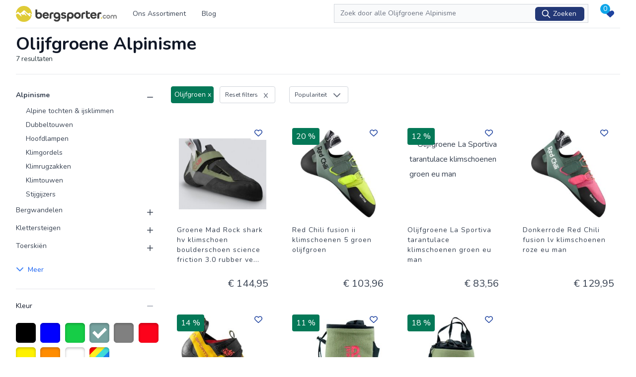

--- FILE ---
content_type: text/html; charset=UTF-8
request_url: https://gear.bergsporter.com/alpinisme/kleur/olijfgroen
body_size: 29050
content:
<!DOCTYPE html>
<html lang="nl">
    <head>
        <meta charset="utf-8">
        <meta name="viewport" content="width=device-width, initial-scale=1">
        <meta name="csrf-token" content="a2ZnkaMcarvtnRZVEf2ZBpBKm8S03PU9FkPkOM6p">

        <link rel="dns-prefetch" href="https://img.bewinkel.com">
        <link rel="dns-prefetch" href="https://www.google-analytics.com">
        <link rel="dns-prefetch" href="https://www.googletagmanager.com">
        <!-- connect to domain of font files -->
        <link rel="preconnect" href="https://fonts.gstatic.com" crossorigin>

        <!-- optionally increase loading priority -->
        <link rel="preload" as="style" href="https://fonts.googleapis.com/css2?family=Nunito:wght@400;600;700&display=swap">
        <link rel="manifest" href="manifest.json" />

        <meta name="theme-color" content="#1c383e">
        <meta name="msapplication-navbutton-color" content="#1c383e">
        <meta name="apple-mobile-web-app-status-bar-style" content="#1c383e">
        <link rel="shortcut icon" href="https://gear.bergsporter.com/storage/website/mlYTOX9QsZVo8qbIWsQQBzJLin53VCgkJi8fULJG.png">

       <script>var website_domain = 'gear.bergsporter.com';</script>

        
        <link rel="stylesheet" media="print" onload="this.onload=null;this.removeAttribute('media');" href="https://fonts.googleapis.com/css2?family=Nunito:wght@400;600;700&display=swap">




        <!-- Styles -->
        <link rel="preload" as="style" href="https://gear.bergsporter.com/build/assets/app.7202373e.css" /><link rel="stylesheet" href="https://gear.bergsporter.com/build/assets/app.7202373e.css" />
        <!-- Scripts -->

                    <script type="text/javascript">
    const Ziggy = {"url":"https:\/\/gear.bergsporter.com","port":null,"defaults":{},"routes":{"login":{"uri":"login","methods":["GET","HEAD"]},"password.request":{"uri":"forgot-password","methods":["GET","HEAD"]},"password.reset":{"uri":"reset-password\/{token}","methods":["GET","HEAD"]},"password.email":{"uri":"forgot-password","methods":["POST"]},"password.update":{"uri":"reset-password","methods":["POST"]},"password.confirmation":{"uri":"user\/confirmed-password-status","methods":["GET","HEAD"]},"password.confirm":{"uri":"user\/confirm-password","methods":["POST"]},"sitemap_index.xml":{"uri":"sitemap.xml","methods":["GET","HEAD"]},"sitemap.xml":{"uri":"sitemap_cms.xml","methods":["GET","HEAD"]},"sitemap.xml_show_sub":{"uri":"sitemap\/{category}\/{category2}.xml","methods":["GET","HEAD"]},"sitemap.xml_show":{"uri":"sitemap\/{category}.xml","methods":["GET","HEAD"]},"sitemap.show":{"uri":"sitemap\/{category}","methods":["GET","HEAD"]},"sitemap.robots":{"uri":"robots.txt","methods":["GET","HEAD"]},"manifest":{"uri":"manifest.json","methods":["GET","HEAD"]},"search.redirect":{"uri":"redirect\/{price_id}\/{variant_id}","methods":["GET","HEAD"],"wheres":{"price_id":"[0-9]+"}},"search.products":{"uri":"search-products","methods":["GET","HEAD","POST","PUT","PATCH","DELETE","OPTIONS"]},"favourite.store":{"uri":"favourite","methods":["POST"]},"favourite.products":{"uri":"favourite\/products","methods":["POST"]},"favourite.shared":{"uri":"favourite\/shared\/{code?}","methods":["GET","HEAD"]},"contact.email":{"uri":"contact","methods":["POST"]},"search.page":{"uri":"{url?}","methods":["GET","HEAD"],"wheres":{"url":".*"}}}};

    !function(t,r){"object"==typeof exports&&"undefined"!=typeof module?module.exports=r():"function"==typeof define&&define.amd?define(r):(t||self).route=r()}(this,function(){function t(t,r){for(var e=0;e<r.length;e++){var n=r[e];n.enumerable=n.enumerable||!1,n.configurable=!0,"value"in n&&(n.writable=!0),Object.defineProperty(t,"symbol"==typeof(o=function(t,r){if("object"!=typeof t||null===t)return t;var e=t[Symbol.toPrimitive];if(void 0!==e){var n=e.call(t,"string");if("object"!=typeof n)return n;throw new TypeError("@@toPrimitive must return a primitive value.")}return String(t)}(n.key))?o:String(o),n)}var o}function r(r,e,n){return e&&t(r.prototype,e),n&&t(r,n),Object.defineProperty(r,"prototype",{writable:!1}),r}function e(){return e=Object.assign?Object.assign.bind():function(t){for(var r=1;r<arguments.length;r++){var e=arguments[r];for(var n in e)Object.prototype.hasOwnProperty.call(e,n)&&(t[n]=e[n])}return t},e.apply(this,arguments)}function n(t){return n=Object.setPrototypeOf?Object.getPrototypeOf.bind():function(t){return t.__proto__||Object.getPrototypeOf(t)},n(t)}function o(t,r){return o=Object.setPrototypeOf?Object.setPrototypeOf.bind():function(t,r){return t.__proto__=r,t},o(t,r)}function i(t,r,e){return i=function(){if("undefined"==typeof Reflect||!Reflect.construct)return!1;if(Reflect.construct.sham)return!1;if("function"==typeof Proxy)return!0;try{return Boolean.prototype.valueOf.call(Reflect.construct(Boolean,[],function(){})),!0}catch(t){return!1}}()?Reflect.construct.bind():function(t,r,e){var n=[null];n.push.apply(n,r);var i=new(Function.bind.apply(t,n));return e&&o(i,e.prototype),i},i.apply(null,arguments)}function u(t){var r="function"==typeof Map?new Map:void 0;return u=function(t){if(null===t||-1===Function.toString.call(t).indexOf("[native code]"))return t;if("function"!=typeof t)throw new TypeError("Super expression must either be null or a function");if(void 0!==r){if(r.has(t))return r.get(t);r.set(t,e)}function e(){return i(t,arguments,n(this).constructor)}return e.prototype=Object.create(t.prototype,{constructor:{value:e,enumerable:!1,writable:!0,configurable:!0}}),o(e,t)},u(t)}var f=String.prototype.replace,a=/%20/g,c="RFC3986",l={default:c,formatters:{RFC1738:function(t){return f.call(t,a,"+")},RFC3986:function(t){return String(t)}},RFC1738:"RFC1738",RFC3986:c},s=Object.prototype.hasOwnProperty,v=Array.isArray,p=function(){for(var t=[],r=0;r<256;++r)t.push("%"+((r<16?"0":"")+r.toString(16)).toUpperCase());return t}(),y=function(t,r){for(var e=r&&r.plainObjects?Object.create(null):{},n=0;n<t.length;++n)void 0!==t[n]&&(e[n]=t[n]);return e},d={arrayToObject:y,assign:function(t,r){return Object.keys(r).reduce(function(t,e){return t[e]=r[e],t},t)},combine:function(t,r){return[].concat(t,r)},compact:function(t){for(var r=[{obj:{o:t},prop:"o"}],e=[],n=0;n<r.length;++n)for(var o=r[n],i=o.obj[o.prop],u=Object.keys(i),f=0;f<u.length;++f){var a=u[f],c=i[a];"object"==typeof c&&null!==c&&-1===e.indexOf(c)&&(r.push({obj:i,prop:a}),e.push(c))}return function(t){for(;t.length>1;){var r=t.pop(),e=r.obj[r.prop];if(v(e)){for(var n=[],o=0;o<e.length;++o)void 0!==e[o]&&n.push(e[o]);r.obj[r.prop]=n}}}(r),t},decode:function(t,r,e){var n=t.replace(/\+/g," ");if("iso-8859-1"===e)return n.replace(/%[0-9a-f]{2}/gi,unescape);try{return decodeURIComponent(n)}catch(t){return n}},encode:function(t,r,e,n,o){if(0===t.length)return t;var i=t;if("symbol"==typeof t?i=Symbol.prototype.toString.call(t):"string"!=typeof t&&(i=String(t)),"iso-8859-1"===e)return escape(i).replace(/%u[0-9a-f]{4}/gi,function(t){return"%26%23"+parseInt(t.slice(2),16)+"%3B"});for(var u="",f=0;f<i.length;++f){var a=i.charCodeAt(f);45===a||46===a||95===a||126===a||a>=48&&a<=57||a>=65&&a<=90||a>=97&&a<=122||o===l.RFC1738&&(40===a||41===a)?u+=i.charAt(f):a<128?u+=p[a]:a<2048?u+=p[192|a>>6]+p[128|63&a]:a<55296||a>=57344?u+=p[224|a>>12]+p[128|a>>6&63]+p[128|63&a]:(a=65536+((1023&a)<<10|1023&i.charCodeAt(f+=1)),u+=p[240|a>>18]+p[128|a>>12&63]+p[128|a>>6&63]+p[128|63&a])}return u},isBuffer:function(t){return!(!t||"object"!=typeof t||!(t.constructor&&t.constructor.isBuffer&&t.constructor.isBuffer(t)))},isRegExp:function(t){return"[object RegExp]"===Object.prototype.toString.call(t)},maybeMap:function(t,r){if(v(t)){for(var e=[],n=0;n<t.length;n+=1)e.push(r(t[n]));return e}return r(t)},merge:function t(r,e,n){if(!e)return r;if("object"!=typeof e){if(v(r))r.push(e);else{if(!r||"object"!=typeof r)return[r,e];(n&&(n.plainObjects||n.allowPrototypes)||!s.call(Object.prototype,e))&&(r[e]=!0)}return r}if(!r||"object"!=typeof r)return[r].concat(e);var o=r;return v(r)&&!v(e)&&(o=y(r,n)),v(r)&&v(e)?(e.forEach(function(e,o){if(s.call(r,o)){var i=r[o];i&&"object"==typeof i&&e&&"object"==typeof e?r[o]=t(i,e,n):r.push(e)}else r[o]=e}),r):Object.keys(e).reduce(function(r,o){var i=e[o];return r[o]=s.call(r,o)?t(r[o],i,n):i,r},o)}},b=Object.prototype.hasOwnProperty,h={brackets:function(t){return t+"[]"},comma:"comma",indices:function(t,r){return t+"["+r+"]"},repeat:function(t){return t}},m=Array.isArray,g=String.prototype.split,j=Array.prototype.push,w=function(t,r){j.apply(t,m(r)?r:[r])},O=Date.prototype.toISOString,E=l.default,R={addQueryPrefix:!1,allowDots:!1,charset:"utf-8",charsetSentinel:!1,delimiter:"&",encode:!0,encoder:d.encode,encodeValuesOnly:!1,format:E,formatter:l.formatters[E],indices:!1,serializeDate:function(t){return O.call(t)},skipNulls:!1,strictNullHandling:!1},S=function t(r,e,n,o,i,u,f,a,c,l,s,v,p,y){var b,h=r;if("function"==typeof f?h=f(e,h):h instanceof Date?h=l(h):"comma"===n&&m(h)&&(h=d.maybeMap(h,function(t){return t instanceof Date?l(t):t})),null===h){if(o)return u&&!p?u(e,R.encoder,y,"key",s):e;h=""}if("string"==typeof(b=h)||"number"==typeof b||"boolean"==typeof b||"symbol"==typeof b||"bigint"==typeof b||d.isBuffer(h)){if(u){var j=p?e:u(e,R.encoder,y,"key",s);if("comma"===n&&p){for(var O=g.call(String(h),","),E="",S=0;S<O.length;++S)E+=(0===S?"":",")+v(u(O[S],R.encoder,y,"value",s));return[v(j)+"="+E]}return[v(j)+"="+v(u(h,R.encoder,y,"value",s))]}return[v(e)+"="+v(String(h))]}var T,k=[];if(void 0===h)return k;if("comma"===n&&m(h))T=[{value:h.length>0?h.join(",")||null:void 0}];else if(m(f))T=f;else{var x=Object.keys(h);T=a?x.sort(a):x}for(var C=0;C<T.length;++C){var N=T[C],D="object"==typeof N&&void 0!==N.value?N.value:h[N];if(!i||null!==D){var F=m(h)?"function"==typeof n?n(e,N):e:e+(c?"."+N:"["+N+"]");w(k,t(D,F,n,o,i,u,f,a,c,l,s,v,p,y))}}return k},T=Object.prototype.hasOwnProperty,k=Array.isArray,x={allowDots:!1,allowPrototypes:!1,arrayLimit:20,charset:"utf-8",charsetSentinel:!1,comma:!1,decoder:d.decode,delimiter:"&",depth:5,ignoreQueryPrefix:!1,interpretNumericEntities:!1,parameterLimit:1e3,parseArrays:!0,plainObjects:!1,strictNullHandling:!1},C=function(t){return t.replace(/&#(\d+);/g,function(t,r){return String.fromCharCode(parseInt(r,10))})},N=function(t,r){return t&&"string"==typeof t&&r.comma&&t.indexOf(",")>-1?t.split(","):t},D=function(t,r,e,n){if(t){var o=e.allowDots?t.replace(/\.([^.[]+)/g,"[$1]"):t,i=/(\[[^[\]]*])/g,u=e.depth>0&&/(\[[^[\]]*])/.exec(o),f=u?o.slice(0,u.index):o,a=[];if(f){if(!e.plainObjects&&T.call(Object.prototype,f)&&!e.allowPrototypes)return;a.push(f)}for(var c=0;e.depth>0&&null!==(u=i.exec(o))&&c<e.depth;){if(c+=1,!e.plainObjects&&T.call(Object.prototype,u[1].slice(1,-1))&&!e.allowPrototypes)return;a.push(u[1])}return u&&a.push("["+o.slice(u.index)+"]"),function(t,r,e,n){for(var o=n?r:N(r,e),i=t.length-1;i>=0;--i){var u,f=t[i];if("[]"===f&&e.parseArrays)u=[].concat(o);else{u=e.plainObjects?Object.create(null):{};var a="["===f.charAt(0)&&"]"===f.charAt(f.length-1)?f.slice(1,-1):f,c=parseInt(a,10);e.parseArrays||""!==a?!isNaN(c)&&f!==a&&String(c)===a&&c>=0&&e.parseArrays&&c<=e.arrayLimit?(u=[])[c]=o:"__proto__"!==a&&(u[a]=o):u={0:o}}o=u}return o}(a,r,e,n)}},F=function(t,r){var e=function(t){if(!t)return x;if(null!=t.decoder&&"function"!=typeof t.decoder)throw new TypeError("Decoder has to be a function.");if(void 0!==t.charset&&"utf-8"!==t.charset&&"iso-8859-1"!==t.charset)throw new TypeError("The charset option must be either utf-8, iso-8859-1, or undefined");return{allowDots:void 0===t.allowDots?x.allowDots:!!t.allowDots,allowPrototypes:"boolean"==typeof t.allowPrototypes?t.allowPrototypes:x.allowPrototypes,arrayLimit:"number"==typeof t.arrayLimit?t.arrayLimit:x.arrayLimit,charset:void 0===t.charset?x.charset:t.charset,charsetSentinel:"boolean"==typeof t.charsetSentinel?t.charsetSentinel:x.charsetSentinel,comma:"boolean"==typeof t.comma?t.comma:x.comma,decoder:"function"==typeof t.decoder?t.decoder:x.decoder,delimiter:"string"==typeof t.delimiter||d.isRegExp(t.delimiter)?t.delimiter:x.delimiter,depth:"number"==typeof t.depth||!1===t.depth?+t.depth:x.depth,ignoreQueryPrefix:!0===t.ignoreQueryPrefix,interpretNumericEntities:"boolean"==typeof t.interpretNumericEntities?t.interpretNumericEntities:x.interpretNumericEntities,parameterLimit:"number"==typeof t.parameterLimit?t.parameterLimit:x.parameterLimit,parseArrays:!1!==t.parseArrays,plainObjects:"boolean"==typeof t.plainObjects?t.plainObjects:x.plainObjects,strictNullHandling:"boolean"==typeof t.strictNullHandling?t.strictNullHandling:x.strictNullHandling}}(r);if(""===t||null==t)return e.plainObjects?Object.create(null):{};for(var n="string"==typeof t?function(t,r){var e,n={},o=(r.ignoreQueryPrefix?t.replace(/^\?/,""):t).split(r.delimiter,Infinity===r.parameterLimit?void 0:r.parameterLimit),i=-1,u=r.charset;if(r.charsetSentinel)for(e=0;e<o.length;++e)0===o[e].indexOf("utf8=")&&("utf8=%E2%9C%93"===o[e]?u="utf-8":"utf8=%26%2310003%3B"===o[e]&&(u="iso-8859-1"),i=e,e=o.length);for(e=0;e<o.length;++e)if(e!==i){var f,a,c=o[e],l=c.indexOf("]="),s=-1===l?c.indexOf("="):l+1;-1===s?(f=r.decoder(c,x.decoder,u,"key"),a=r.strictNullHandling?null:""):(f=r.decoder(c.slice(0,s),x.decoder,u,"key"),a=d.maybeMap(N(c.slice(s+1),r),function(t){return r.decoder(t,x.decoder,u,"value")})),a&&r.interpretNumericEntities&&"iso-8859-1"===u&&(a=C(a)),c.indexOf("[]=")>-1&&(a=k(a)?[a]:a),n[f]=T.call(n,f)?d.combine(n[f],a):a}return n}(t,e):t,o=e.plainObjects?Object.create(null):{},i=Object.keys(n),u=0;u<i.length;++u){var f=i[u],a=D(f,n[f],e,"string"==typeof t);o=d.merge(o,a,e)}return d.compact(o)},P=/*#__PURE__*/function(){function t(t,r,e){var n,o;this.name=t,this.definition=r,this.bindings=null!=(n=r.bindings)?n:{},this.wheres=null!=(o=r.wheres)?o:{},this.config=e}var e=t.prototype;return e.matchesUrl=function(t){var r=this;if(!this.definition.methods.includes("GET"))return!1;var e=this.template.replace(/(\/?){([^}?]*)(\??)}/g,function(t,e,n,o){var i,u="(?<"+n+">"+((null==(i=r.wheres[n])?void 0:i.replace(/(^\^)|(\$$)/g,""))||"[^/?]+")+")";return o?"("+e+u+")?":""+e+u}).replace(/^\w+:\/\//,""),n=t.replace(/^\w+:\/\//,"").split("?"),o=n[0],i=n[1],u=new RegExp("^"+e+"/?$").exec(o);if(u){for(var f in u.groups)u.groups[f]="string"==typeof u.groups[f]?decodeURIComponent(u.groups[f]):u.groups[f];return{params:u.groups,query:F(i)}}return!1},e.compile=function(t){var r=this,e=this.parameterSegments;return e.length?this.template.replace(/{([^}?]+)(\??)}/g,function(n,o,i){var u;if(!i&&[null,void 0].includes(t[o]))throw new Error("Ziggy error: '"+o+"' parameter is required for route '"+r.name+"'.");if(r.wheres[o]){var f,a;if(!new RegExp("^"+(i?"("+r.wheres[o]+")?":r.wheres[o])+"$").test(null!=(f=t[o])?f:""))throw new Error("Ziggy error: '"+o+"' parameter does not match required format '"+r.wheres[o]+"' for route '"+r.name+"'.");if(e[e.length-1].name===o)return encodeURIComponent(null!=(a=t[o])?a:"").replace(/%2F/g,"/")}return encodeURIComponent(null!=(u=t[o])?u:"")}).replace(this.origin+"//",this.origin+"/").replace(/\/+$/,""):this.template},r(t,[{key:"template",get:function(){return(this.origin+"/"+this.definition.uri).replace(/\/+$/,"")}},{key:"origin",get:function(){return this.config.absolute?this.definition.domain?""+this.config.url.match(/^\w+:\/\//)[0]+this.definition.domain+(this.config.port?":"+this.config.port:""):this.config.url:""}},{key:"parameterSegments",get:function(){var t,r;return null!=(t=null==(r=this.template.match(/{[^}?]+\??}/g))?void 0:r.map(function(t){return{name:t.replace(/{|\??}/g,""),required:!/\?}$/.test(t)}}))?t:[]}}]),t}(),$=/*#__PURE__*/function(t){var n,i;function u(r,n,o,i){var u;if(void 0===o&&(o=!0),(u=t.call(this)||this).t=null!=i?i:"undefined"!=typeof Ziggy?Ziggy:null==globalThis?void 0:globalThis.Ziggy,u.t=e({},u.t,{absolute:o}),r){if(!u.t.routes[r])throw new Error("Ziggy error: route '"+r+"' is not in the route list.");u.i=new P(r,u.t.routes[r],u.t),u.u=u.l(n)}return u}i=t,(n=u).prototype=Object.create(i.prototype),n.prototype.constructor=n,o(n,i);var f=u.prototype;return f.toString=function(){var t=this,r=Object.keys(this.u).filter(function(r){return!t.i.parameterSegments.some(function(t){return t.name===r})}).filter(function(t){return"_query"!==t}).reduce(function(r,n){var o;return e({},r,((o={})[n]=t.u[n],o))},{});return this.i.compile(this.u)+function(t,r){var e,n=t,o=function(t){if(!t)return R;if(null!=t.encoder&&"function"!=typeof t.encoder)throw new TypeError("Encoder has to be a function.");var r=t.charset||R.charset;if(void 0!==t.charset&&"utf-8"!==t.charset&&"iso-8859-1"!==t.charset)throw new TypeError("The charset option must be either utf-8, iso-8859-1, or undefined");var e=l.default;if(void 0!==t.format){if(!b.call(l.formatters,t.format))throw new TypeError("Unknown format option provided.");e=t.format}var n=l.formatters[e],o=R.filter;return("function"==typeof t.filter||m(t.filter))&&(o=t.filter),{addQueryPrefix:"boolean"==typeof t.addQueryPrefix?t.addQueryPrefix:R.addQueryPrefix,allowDots:void 0===t.allowDots?R.allowDots:!!t.allowDots,charset:r,charsetSentinel:"boolean"==typeof t.charsetSentinel?t.charsetSentinel:R.charsetSentinel,delimiter:void 0===t.delimiter?R.delimiter:t.delimiter,encode:"boolean"==typeof t.encode?t.encode:R.encode,encoder:"function"==typeof t.encoder?t.encoder:R.encoder,encodeValuesOnly:"boolean"==typeof t.encodeValuesOnly?t.encodeValuesOnly:R.encodeValuesOnly,filter:o,format:e,formatter:n,serializeDate:"function"==typeof t.serializeDate?t.serializeDate:R.serializeDate,skipNulls:"boolean"==typeof t.skipNulls?t.skipNulls:R.skipNulls,sort:"function"==typeof t.sort?t.sort:null,strictNullHandling:"boolean"==typeof t.strictNullHandling?t.strictNullHandling:R.strictNullHandling}}(r);"function"==typeof o.filter?n=(0,o.filter)("",n):m(o.filter)&&(e=o.filter);var i=[];if("object"!=typeof n||null===n)return"";var u=h[r&&r.arrayFormat in h?r.arrayFormat:r&&"indices"in r?r.indices?"indices":"repeat":"indices"];e||(e=Object.keys(n)),o.sort&&e.sort(o.sort);for(var f=0;f<e.length;++f){var a=e[f];o.skipNulls&&null===n[a]||w(i,S(n[a],a,u,o.strictNullHandling,o.skipNulls,o.encode?o.encoder:null,o.filter,o.sort,o.allowDots,o.serializeDate,o.format,o.formatter,o.encodeValuesOnly,o.charset))}var c=i.join(o.delimiter),s=!0===o.addQueryPrefix?"?":"";return o.charsetSentinel&&(s+="iso-8859-1"===o.charset?"utf8=%26%2310003%3B&":"utf8=%E2%9C%93&"),c.length>0?s+c:""}(e({},r,this.u._query),{addQueryPrefix:!0,arrayFormat:"indices",encodeValuesOnly:!0,skipNulls:!0,encoder:function(t,r){return"boolean"==typeof t?Number(t):r(t)}})},f.v=function(t){var r=this;t?this.t.absolute&&t.startsWith("/")&&(t=this.p().host+t):t=this.h();var n={},o=Object.entries(this.t.routes).find(function(e){return n=new P(e[0],e[1],r.t).matchesUrl(t)})||[void 0,void 0];return e({name:o[0]},n,{route:o[1]})},f.h=function(){var t=this.p(),r=t.pathname,e=t.search;return(this.t.absolute?t.host+r:r.replace(this.t.url.replace(/^\w*:\/\/[^/]+/,""),"").replace(/^\/+/,"/"))+e},f.current=function(t,r){var n=this.v(),o=n.name,i=n.params,u=n.query,f=n.route;if(!t)return o;var a=new RegExp("^"+t.replace(/\./g,"\\.").replace(/\*/g,".*")+"$").test(o);if([null,void 0].includes(r)||!a)return a;var c=new P(o,f,this.t);r=this.l(r,c);var l=e({},i,u);return!(!Object.values(r).every(function(t){return!t})||Object.values(l).some(function(t){return void 0!==t}))||Object.entries(r).every(function(t){return l[t[0]]==t[1]})},f.p=function(){var t,r,e,n,o,i,u="undefined"!=typeof window?window.location:{},f=u.host,a=u.pathname,c=u.search;return{host:null!=(t=null==(r=this.t.location)?void 0:r.host)?t:void 0===f?"":f,pathname:null!=(e=null==(n=this.t.location)?void 0:n.pathname)?e:void 0===a?"":a,search:null!=(o=null==(i=this.t.location)?void 0:i.search)?o:void 0===c?"":c}},f.has=function(t){return Object.keys(this.t.routes).includes(t)},f.l=function(t,r){var n=this;void 0===t&&(t={}),void 0===r&&(r=this.i),null!=t||(t={}),t=["string","number"].includes(typeof t)?[t]:t;var o=r.parameterSegments.filter(function(t){return!n.t.defaults[t.name]});if(Array.isArray(t))t=t.reduce(function(t,r,n){var i,u;return e({},t,o[n]?((i={})[o[n].name]=r,i):"object"==typeof r?r:((u={})[r]="",u))},{});else if(1===o.length&&!t[o[0].name]&&(t.hasOwnProperty(Object.values(r.bindings)[0])||t.hasOwnProperty("id"))){var i;(i={})[o[0].name]=t,t=i}return e({},this.m(r),this.g(t,r))},f.m=function(t){var r=this;return t.parameterSegments.filter(function(t){return r.t.defaults[t.name]}).reduce(function(t,n,o){var i,u=n.name;return e({},t,((i={})[u]=r.t.defaults[u],i))},{})},f.g=function(t,r){var n=r.bindings,o=r.parameterSegments;return Object.entries(t).reduce(function(t,r){var i,u,f=r[0],a=r[1];if(!a||"object"!=typeof a||Array.isArray(a)||!o.some(function(t){return t.name===f}))return e({},t,((u={})[f]=a,u));if(!a.hasOwnProperty(n[f])){if(!a.hasOwnProperty("id"))throw new Error("Ziggy error: object passed as '"+f+"' parameter is missing route model binding key '"+n[f]+"'.");n[f]="id"}return e({},t,((i={})[f]=a[n[f]],i))},{})},f.valueOf=function(){return this.toString()},f.check=function(t){return this.has(t)},r(u,[{key:"params",get:function(){var t=this.v();return e({},t.params,t.query)}}]),u}(/*#__PURE__*/u(String));return function(t,r,e,n){var o=new $(t,r,e,n);return t?o.toString():o}});

</script>            <link rel="preload" as="style" href="https://gear.bergsporter.com/build/assets/Search.056525ec.css" /><link rel="modulepreload" href="https://gear.bergsporter.com/build/assets/app_front.d91edbf7.js" /><link rel="modulepreload" href="https://gear.bergsporter.com/build/assets/vue.m.012c6338.js" /><link rel="modulepreload" href="https://gear.bergsporter.com/build/assets/Show.78f629e3.js" /><link rel="modulepreload" href="https://gear.bergsporter.com/build/assets/AppLayout.83a3a9be.js" /><link rel="modulepreload" href="https://gear.bergsporter.com/build/assets/FormSection.c22b03ec.js" /><link rel="modulepreload" href="https://gear.bergsporter.com/build/assets/Label.8e2415c3.js" /><link rel="modulepreload" href="https://gear.bergsporter.com/build/assets/Input.66e2bfcb.js" /><link rel="modulepreload" href="https://gear.bergsporter.com/build/assets/InputError.c9d2077e.js" /><link rel="modulepreload" href="https://gear.bergsporter.com/build/assets/Button.8e3efa60.js" /><link rel="modulepreload" href="https://gear.bergsporter.com/build/assets/ActionMessage.f0988ec3.js" /><link rel="modulepreload" href="https://gear.bergsporter.com/build/assets/Select.8eac6d94.js" /><link rel="modulepreload" href="https://gear.bergsporter.com/build/assets/Checkbox.70429e64.js" /><link rel="modulepreload" href="https://gear.bergsporter.com/build/assets/Accordion.eda8c9ad.js" /><link rel="modulepreload" href="https://gear.bergsporter.com/build/assets/HomepageBlok.bfb1a93f.js" /><link rel="modulepreload" href="https://gear.bergsporter.com/build/assets/Image.4d0d2694.js" /><link rel="modulepreload" href="https://gear.bergsporter.com/build/assets/Text.1ef956ea.js" /><link rel="modulepreload" href="https://gear.bergsporter.com/build/assets/Title.3ea9536c.js" /><link rel="modulepreload" href="https://gear.bergsporter.com/build/assets/PlainText.78bdae22.js" /><link rel="modulepreload" href="https://gear.bergsporter.com/build/assets/Homepage.f36fce04.js" /><link rel="modulepreload" href="https://gear.bergsporter.com/build/assets/Page.ac604b6b.js" /><link rel="modulepreload" href="https://gear.bergsporter.com/build/assets/Search.e4df13b4.js" /><link rel="modulepreload" href="https://gear.bergsporter.com/build/assets/Product.16469020.js" /><link rel="modulepreload" href="https://gear.bergsporter.com/build/assets/News.de465d5d.js" /><link rel="modulepreload" href="https://gear.bergsporter.com/build/assets/NewsShow.aa72452d.js" /><link rel="modulepreload" href="https://gear.bergsporter.com/build/assets/Contact.e8df192d.js" /><link rel="modulepreload" href="https://gear.bergsporter.com/build/assets/Error404.a2c811f9.js" /><link rel="modulepreload" href="https://gear.bergsporter.com/build/assets/Sitemap.d89e403c.js" /><link rel="modulepreload" href="https://gear.bergsporter.com/build/assets/Favourite.a7c011a8.js" /><link rel="modulepreload" href="https://gear.bergsporter.com/build/assets/_plugin-vue_export-helper.cdc0426e.js" /><link rel="modulepreload" href="https://gear.bergsporter.com/build/assets/NavLink.a596561a.js" /><link rel="modulepreload" href="https://gear.bergsporter.com/build/assets/disclosure.44808b8a.js" /><link rel="modulepreload" href="https://gear.bergsporter.com/build/assets/focus-management.293be450.js" /><link rel="modulepreload" href="https://gear.bergsporter.com/build/assets/use-outside-click.3e53044b.js" /><link rel="modulepreload" href="https://gear.bergsporter.com/build/assets/menu.cd66f784.js" /><link rel="modulepreload" href="https://gear.bergsporter.com/build/assets/SectionTitle.1dbe9e27.js" /><link rel="modulepreload" href="https://gear.bergsporter.com/build/assets/Header.7ed18c91.js" /><link rel="modulepreload" href="https://gear.bergsporter.com/build/assets/HeaderMobileLeft.559d12a4.js" /><link rel="modulepreload" href="https://gear.bergsporter.com/build/assets/HeaderSearch.149dbd40.js" /><link rel="modulepreload" href="https://gear.bergsporter.com/build/assets/tabs.04f65209.js" /><link rel="modulepreload" href="https://gear.bergsporter.com/build/assets/Svg.d7db7fa9.js" /><link rel="modulepreload" href="https://gear.bergsporter.com/build/assets/FavouriteProducts.4f8d08d3.js" /><link rel="modulepreload" href="https://gear.bergsporter.com/build/assets/Footer.4e84684d.js" /><link rel="modulepreload" href="https://gear.bergsporter.com/build/assets/ProductIndex.ba106d01.js" /><link rel="modulepreload" href="https://gear.bergsporter.com/build/assets/ProductOrder.e42143a5.js" /><link rel="modulepreload" href="https://gear.bergsporter.com/build/assets/DeleteAllFilters.7ad5a255.js" /><link rel="modulepreload" href="https://gear.bergsporter.com/build/assets/ProductPaginate.5be08e21.js" /><link rel="modulepreload" href="https://gear.bergsporter.com/build/assets/Textarea.1346fff1.js" /><link rel="stylesheet" href="https://gear.bergsporter.com/build/assets/Search.056525ec.css" /><script type="module" src="https://gear.bergsporter.com/build/assets/app_front.d91edbf7.js"></script><script type="module" src="https://gear.bergsporter.com/build/assets/Show.78f629e3.js"></script>
        
                                    <script defer src="https://gear.bergsporter.com/analytics.min.js?&amp;matomo=MATOMO_ID&amp;gtm=G-XP6ZDC5KWN"></script>
                                                        <meta name="description" content="Olijfgroene Alpinisme en meer bergsportartikelen vind je bij Bergsporter.com. Het grootste assortiment voor elk avontuur in de bergen. Alpinisme, Klettersteigen, Toerskiën en Bergwandelen, wat je ook gaat doen Bergsporter.com heeft het voor je in huis!" inertia>
<meta name="keywords" content="Bergsporter.com, Olijfgroene Alpinisme" inertia>
<link rel="canonical" href="https://gear.bergsporter.com/alpinisme/kleur/olijfgroen" inertia>
<meta property="og:site_name" content="gear.bergsporter.com" inertia>
<meta property="og:title" content="Olijfgroene Alpinisme voor de bergporter - Bergsporter.com" inertia>
<meta property="og:description" content="Olijfgroene Alpinisme en meer bergsportartikelen vind je bij Bergsporter.com. Het grootste assortiment voor elk avontuur in de bergen. Alpinisme, Klettersteigen, Toerskiën en Bergwandelen, wat je ook gaat doen Bergsporter.com heeft het voor je in huis!" inertia>
<meta property="og:image:secure_url" content="https://cdn.bewinkel.com/website_logos/20161028084758_20160711141558stoelenvinden.png" inertia>
<meta property="og:type" content="website" inertia>
<meta property="og:url" content="https://gear.bergsporter.com/alpinisme/kleur/olijfgroen" inertia>
<meta property="og:locale" content="nl" inertia>
<title inertia>Olijfgroene Alpinisme voor de bergporter - Bergsporter.com</title>    </head>
    <body class="font-sans antialiased">
        <div id="app" data-page="{&quot;component&quot;:&quot;Page/Show&quot;,&quot;props&quot;:{&quot;jetstream&quot;:{&quot;canCreateTeams&quot;:false,&quot;canManageTwoFactorAuthentication&quot;:true,&quot;canUpdatePassword&quot;:true,&quot;canUpdateProfileInformation&quot;:true,&quot;hasEmailVerification&quot;:false,&quot;flash&quot;:[],&quot;hasAccountDeletionFeatures&quot;:true,&quot;hasApiFeatures&quot;:false,&quot;hasTeamFeatures&quot;:true,&quot;hasTermsAndPrivacyPolicyFeature&quot;:false,&quot;managesProfilePhotos&quot;:false},&quot;user&quot;:null,&quot;errorBags&quot;:[],&quot;errors&quot;:{},&quot;ziggy&quot;:{&quot;url&quot;:&quot;https://gear.bergsporter.com&quot;,&quot;port&quot;:null,&quot;defaults&quot;:[],&quot;routes&quot;:{&quot;login&quot;:{&quot;uri&quot;:&quot;login&quot;,&quot;methods&quot;:[&quot;GET&quot;,&quot;HEAD&quot;]},&quot;logout&quot;:{&quot;uri&quot;:&quot;logout&quot;,&quot;methods&quot;:[&quot;POST&quot;]},&quot;password.request&quot;:{&quot;uri&quot;:&quot;forgot-password&quot;,&quot;methods&quot;:[&quot;GET&quot;,&quot;HEAD&quot;]},&quot;password.reset&quot;:{&quot;uri&quot;:&quot;reset-password/{token}&quot;,&quot;methods&quot;:[&quot;GET&quot;,&quot;HEAD&quot;]},&quot;password.email&quot;:{&quot;uri&quot;:&quot;forgot-password&quot;,&quot;methods&quot;:[&quot;POST&quot;]},&quot;password.update&quot;:{&quot;uri&quot;:&quot;reset-password&quot;,&quot;methods&quot;:[&quot;POST&quot;]},&quot;user-profile-information.update&quot;:{&quot;uri&quot;:&quot;user/profile-information&quot;,&quot;methods&quot;:[&quot;PUT&quot;]},&quot;user-password.update&quot;:{&quot;uri&quot;:&quot;user/password&quot;,&quot;methods&quot;:[&quot;PUT&quot;]},&quot;password.confirmation&quot;:{&quot;uri&quot;:&quot;user/confirmed-password-status&quot;,&quot;methods&quot;:[&quot;GET&quot;,&quot;HEAD&quot;]},&quot;password.confirm&quot;:{&quot;uri&quot;:&quot;user/confirm-password&quot;,&quot;methods&quot;:[&quot;POST&quot;]},&quot;two-factor.login&quot;:{&quot;uri&quot;:&quot;two-factor-challenge&quot;,&quot;methods&quot;:[&quot;GET&quot;,&quot;HEAD&quot;]},&quot;two-factor.enable&quot;:{&quot;uri&quot;:&quot;user/two-factor-authentication&quot;,&quot;methods&quot;:[&quot;POST&quot;]},&quot;two-factor.confirm&quot;:{&quot;uri&quot;:&quot;user/confirmed-two-factor-authentication&quot;,&quot;methods&quot;:[&quot;POST&quot;]},&quot;two-factor.disable&quot;:{&quot;uri&quot;:&quot;user/two-factor-authentication&quot;,&quot;methods&quot;:[&quot;DELETE&quot;]},&quot;two-factor.qr-code&quot;:{&quot;uri&quot;:&quot;user/two-factor-qr-code&quot;,&quot;methods&quot;:[&quot;GET&quot;,&quot;HEAD&quot;]},&quot;two-factor.secret-key&quot;:{&quot;uri&quot;:&quot;user/two-factor-secret-key&quot;,&quot;methods&quot;:[&quot;GET&quot;,&quot;HEAD&quot;]},&quot;two-factor.recovery-codes&quot;:{&quot;uri&quot;:&quot;user/two-factor-recovery-codes&quot;,&quot;methods&quot;:[&quot;GET&quot;,&quot;HEAD&quot;]},&quot;profile.show&quot;:{&quot;uri&quot;:&quot;user/profile&quot;,&quot;methods&quot;:[&quot;GET&quot;,&quot;HEAD&quot;]},&quot;other-browser-sessions.destroy&quot;:{&quot;uri&quot;:&quot;user/other-browser-sessions&quot;,&quot;methods&quot;:[&quot;DELETE&quot;]},&quot;current-user-photo.destroy&quot;:{&quot;uri&quot;:&quot;user/profile-photo&quot;,&quot;methods&quot;:[&quot;DELETE&quot;]},&quot;current-user.destroy&quot;:{&quot;uri&quot;:&quot;user&quot;,&quot;methods&quot;:[&quot;DELETE&quot;]},&quot;teams.create&quot;:{&quot;uri&quot;:&quot;teams/create&quot;,&quot;methods&quot;:[&quot;GET&quot;,&quot;HEAD&quot;]},&quot;teams.store&quot;:{&quot;uri&quot;:&quot;teams&quot;,&quot;methods&quot;:[&quot;POST&quot;]},&quot;teams.show&quot;:{&quot;uri&quot;:&quot;teams/{team}&quot;,&quot;methods&quot;:[&quot;GET&quot;,&quot;HEAD&quot;]},&quot;teams.update&quot;:{&quot;uri&quot;:&quot;teams/{team}&quot;,&quot;methods&quot;:[&quot;PUT&quot;]},&quot;teams.destroy&quot;:{&quot;uri&quot;:&quot;teams/{team}&quot;,&quot;methods&quot;:[&quot;DELETE&quot;]},&quot;current-team.update&quot;:{&quot;uri&quot;:&quot;current-team&quot;,&quot;methods&quot;:[&quot;PUT&quot;]},&quot;team-members.store&quot;:{&quot;uri&quot;:&quot;teams/{team}/members&quot;,&quot;methods&quot;:[&quot;POST&quot;]},&quot;team-members.update&quot;:{&quot;uri&quot;:&quot;teams/{team}/members/{user}&quot;,&quot;methods&quot;:[&quot;PUT&quot;]},&quot;team-members.destroy&quot;:{&quot;uri&quot;:&quot;teams/{team}/members/{user}&quot;,&quot;methods&quot;:[&quot;DELETE&quot;]},&quot;team-invitations.accept&quot;:{&quot;uri&quot;:&quot;team-invitations/{invitation}&quot;,&quot;methods&quot;:[&quot;GET&quot;,&quot;HEAD&quot;],&quot;bindings&quot;:{&quot;invitation&quot;:&quot;id&quot;}},&quot;team-invitations.destroy&quot;:{&quot;uri&quot;:&quot;team-invitations/{invitation}&quot;,&quot;methods&quot;:[&quot;DELETE&quot;],&quot;bindings&quot;:{&quot;invitation&quot;:&quot;id&quot;}},&quot;dashboard&quot;:{&quot;uri&quot;:&quot;dashboard&quot;,&quot;methods&quot;:[&quot;GET&quot;,&quot;HEAD&quot;]},&quot;admin.page.order&quot;:{&quot;uri&quot;:&quot;admin/page/order&quot;,&quot;methods&quot;:[&quot;POST&quot;]},&quot;admin.page.index&quot;:{&quot;uri&quot;:&quot;admin/page&quot;,&quot;methods&quot;:[&quot;GET&quot;,&quot;HEAD&quot;]},&quot;admin.page.create&quot;:{&quot;uri&quot;:&quot;admin/page/create&quot;,&quot;methods&quot;:[&quot;GET&quot;,&quot;HEAD&quot;]},&quot;admin.page.store&quot;:{&quot;uri&quot;:&quot;admin/page&quot;,&quot;methods&quot;:[&quot;POST&quot;]},&quot;admin.page.show&quot;:{&quot;uri&quot;:&quot;admin/page/{page}&quot;,&quot;methods&quot;:[&quot;GET&quot;,&quot;HEAD&quot;]},&quot;admin.page.edit&quot;:{&quot;uri&quot;:&quot;admin/page/{page}/edit&quot;,&quot;methods&quot;:[&quot;GET&quot;,&quot;HEAD&quot;],&quot;bindings&quot;:{&quot;page&quot;:&quot;id&quot;}},&quot;admin.page.update&quot;:{&quot;uri&quot;:&quot;admin/page/{page}&quot;,&quot;methods&quot;:[&quot;PUT&quot;,&quot;PATCH&quot;]},&quot;admin.page.destroy&quot;:{&quot;uri&quot;:&quot;admin/page/{page}&quot;,&quot;methods&quot;:[&quot;DELETE&quot;],&quot;bindings&quot;:{&quot;page&quot;:&quot;id&quot;}},&quot;admin.content.index&quot;:{&quot;uri&quot;:&quot;admin/content&quot;,&quot;methods&quot;:[&quot;GET&quot;,&quot;HEAD&quot;]},&quot;admin.content.create&quot;:{&quot;uri&quot;:&quot;admin/content/create&quot;,&quot;methods&quot;:[&quot;GET&quot;,&quot;HEAD&quot;]},&quot;admin.content.store&quot;:{&quot;uri&quot;:&quot;admin/content&quot;,&quot;methods&quot;:[&quot;POST&quot;]},&quot;admin.content.show&quot;:{&quot;uri&quot;:&quot;admin/content/{content}&quot;,&quot;methods&quot;:[&quot;GET&quot;,&quot;HEAD&quot;]},&quot;admin.content.edit&quot;:{&quot;uri&quot;:&quot;admin/content/{content}/edit&quot;,&quot;methods&quot;:[&quot;GET&quot;,&quot;HEAD&quot;],&quot;bindings&quot;:{&quot;content&quot;:&quot;id&quot;}},&quot;admin.content.update&quot;:{&quot;uri&quot;:&quot;admin/content/{content}&quot;,&quot;methods&quot;:[&quot;PUT&quot;,&quot;PATCH&quot;],&quot;bindings&quot;:{&quot;content&quot;:&quot;id&quot;}},&quot;admin.content.destroy&quot;:{&quot;uri&quot;:&quot;admin/content/{content}&quot;,&quot;methods&quot;:[&quot;DELETE&quot;],&quot;bindings&quot;:{&quot;content&quot;:&quot;id&quot;}},&quot;admin.redirect.index&quot;:{&quot;uri&quot;:&quot;admin/redirect&quot;,&quot;methods&quot;:[&quot;GET&quot;,&quot;HEAD&quot;]},&quot;admin.redirect.create&quot;:{&quot;uri&quot;:&quot;admin/redirect/create&quot;,&quot;methods&quot;:[&quot;GET&quot;,&quot;HEAD&quot;]},&quot;admin.redirect.store&quot;:{&quot;uri&quot;:&quot;admin/redirect&quot;,&quot;methods&quot;:[&quot;POST&quot;]},&quot;admin.redirect.show&quot;:{&quot;uri&quot;:&quot;admin/redirect/{redirect}&quot;,&quot;methods&quot;:[&quot;GET&quot;,&quot;HEAD&quot;]},&quot;admin.redirect.edit&quot;:{&quot;uri&quot;:&quot;admin/redirect/{redirect}/edit&quot;,&quot;methods&quot;:[&quot;GET&quot;,&quot;HEAD&quot;],&quot;bindings&quot;:{&quot;redirect&quot;:&quot;id&quot;}},&quot;admin.redirect.update&quot;:{&quot;uri&quot;:&quot;admin/redirect/{redirect}&quot;,&quot;methods&quot;:[&quot;PUT&quot;,&quot;PATCH&quot;],&quot;bindings&quot;:{&quot;redirect&quot;:&quot;id&quot;}},&quot;admin.redirect.destroy&quot;:{&quot;uri&quot;:&quot;admin/redirect/{redirect}&quot;,&quot;methods&quot;:[&quot;DELETE&quot;],&quot;bindings&quot;:{&quot;redirect&quot;:&quot;id&quot;}},&quot;admin.error404.index&quot;:{&quot;uri&quot;:&quot;admin/error404&quot;,&quot;methods&quot;:[&quot;GET&quot;,&quot;HEAD&quot;]},&quot;admin.error404.create&quot;:{&quot;uri&quot;:&quot;admin/error404/create&quot;,&quot;methods&quot;:[&quot;GET&quot;,&quot;HEAD&quot;]},&quot;admin.error404.store&quot;:{&quot;uri&quot;:&quot;admin/error404&quot;,&quot;methods&quot;:[&quot;POST&quot;]},&quot;admin.error404.show&quot;:{&quot;uri&quot;:&quot;admin/error404/{error404}&quot;,&quot;methods&quot;:[&quot;GET&quot;,&quot;HEAD&quot;]},&quot;admin.error404.edit&quot;:{&quot;uri&quot;:&quot;admin/error404/{error404}/edit&quot;,&quot;methods&quot;:[&quot;GET&quot;,&quot;HEAD&quot;]},&quot;admin.error404.update&quot;:{&quot;uri&quot;:&quot;admin/error404/{error404}&quot;,&quot;methods&quot;:[&quot;PUT&quot;,&quot;PATCH&quot;]},&quot;admin.error404.destroy&quot;:{&quot;uri&quot;:&quot;admin/error404/{error404}&quot;,&quot;methods&quot;:[&quot;DELETE&quot;]},&quot;admin.contact.index&quot;:{&quot;uri&quot;:&quot;admin/contact&quot;,&quot;methods&quot;:[&quot;GET&quot;,&quot;HEAD&quot;]},&quot;admin.contact.create&quot;:{&quot;uri&quot;:&quot;admin/contact/create&quot;,&quot;methods&quot;:[&quot;GET&quot;,&quot;HEAD&quot;]},&quot;admin.contact.store&quot;:{&quot;uri&quot;:&quot;admin/contact&quot;,&quot;methods&quot;:[&quot;POST&quot;]},&quot;admin.contact.show&quot;:{&quot;uri&quot;:&quot;admin/contact/{contact}&quot;,&quot;methods&quot;:[&quot;GET&quot;,&quot;HEAD&quot;]},&quot;admin.contact.edit&quot;:{&quot;uri&quot;:&quot;admin/contact/{contact}/edit&quot;,&quot;methods&quot;:[&quot;GET&quot;,&quot;HEAD&quot;]},&quot;admin.contact.update&quot;:{&quot;uri&quot;:&quot;admin/contact/{contact}&quot;,&quot;methods&quot;:[&quot;PUT&quot;,&quot;PATCH&quot;]},&quot;admin.contact.destroy&quot;:{&quot;uri&quot;:&quot;admin/contact/{contact}&quot;,&quot;methods&quot;:[&quot;DELETE&quot;]},&quot;admin.visitor.index&quot;:{&quot;uri&quot;:&quot;admin/visitor&quot;,&quot;methods&quot;:[&quot;GET&quot;,&quot;HEAD&quot;]},&quot;admin.visitor.create&quot;:{&quot;uri&quot;:&quot;admin/visitor/create&quot;,&quot;methods&quot;:[&quot;GET&quot;,&quot;HEAD&quot;]},&quot;admin.visitor.store&quot;:{&quot;uri&quot;:&quot;admin/visitor&quot;,&quot;methods&quot;:[&quot;POST&quot;]},&quot;admin.visitor.show&quot;:{&quot;uri&quot;:&quot;admin/visitor/{visitor}&quot;,&quot;methods&quot;:[&quot;GET&quot;,&quot;HEAD&quot;]},&quot;admin.visitor.edit&quot;:{&quot;uri&quot;:&quot;admin/visitor/{visitor}/edit&quot;,&quot;methods&quot;:[&quot;GET&quot;,&quot;HEAD&quot;]},&quot;admin.visitor.update&quot;:{&quot;uri&quot;:&quot;admin/visitor/{visitor}&quot;,&quot;methods&quot;:[&quot;PUT&quot;,&quot;PATCH&quot;]},&quot;admin.visitor.destroy&quot;:{&quot;uri&quot;:&quot;admin/visitor/{visitor}&quot;,&quot;methods&quot;:[&quot;DELETE&quot;]},&quot;admin.website.index&quot;:{&quot;uri&quot;:&quot;admin/website&quot;,&quot;methods&quot;:[&quot;GET&quot;,&quot;HEAD&quot;]},&quot;admin.website.create&quot;:{&quot;uri&quot;:&quot;admin/website/create&quot;,&quot;methods&quot;:[&quot;GET&quot;,&quot;HEAD&quot;]},&quot;admin.website.store&quot;:{&quot;uri&quot;:&quot;admin/website&quot;,&quot;methods&quot;:[&quot;POST&quot;]},&quot;admin.website.show&quot;:{&quot;uri&quot;:&quot;admin/website/{website}&quot;,&quot;methods&quot;:[&quot;GET&quot;,&quot;HEAD&quot;]},&quot;admin.website.edit&quot;:{&quot;uri&quot;:&quot;admin/website/{website}/edit&quot;,&quot;methods&quot;:[&quot;GET&quot;,&quot;HEAD&quot;],&quot;bindings&quot;:{&quot;website&quot;:&quot;id&quot;}},&quot;admin.website.update&quot;:{&quot;uri&quot;:&quot;admin/website/{website}&quot;,&quot;methods&quot;:[&quot;PUT&quot;,&quot;PATCH&quot;],&quot;bindings&quot;:{&quot;website&quot;:&quot;id&quot;}},&quot;admin.website.destroy&quot;:{&quot;uri&quot;:&quot;admin/website/{website}&quot;,&quot;methods&quot;:[&quot;DELETE&quot;],&quot;bindings&quot;:{&quot;website&quot;:&quot;id&quot;}},&quot;admin.highlight.index&quot;:{&quot;uri&quot;:&quot;admin/highlight&quot;,&quot;methods&quot;:[&quot;GET&quot;,&quot;HEAD&quot;]},&quot;admin.highlight.create&quot;:{&quot;uri&quot;:&quot;admin/highlight/create&quot;,&quot;methods&quot;:[&quot;GET&quot;,&quot;HEAD&quot;]},&quot;admin.highlight.store&quot;:{&quot;uri&quot;:&quot;admin/highlight&quot;,&quot;methods&quot;:[&quot;POST&quot;]},&quot;admin.highlight.show&quot;:{&quot;uri&quot;:&quot;admin/highlight/{highlight}&quot;,&quot;methods&quot;:[&quot;GET&quot;,&quot;HEAD&quot;]},&quot;admin.highlight.edit&quot;:{&quot;uri&quot;:&quot;admin/highlight/{highlight}/edit&quot;,&quot;methods&quot;:[&quot;GET&quot;,&quot;HEAD&quot;],&quot;bindings&quot;:{&quot;highlight&quot;:&quot;id&quot;}},&quot;admin.highlight.update&quot;:{&quot;uri&quot;:&quot;admin/highlight/{highlight}&quot;,&quot;methods&quot;:[&quot;PUT&quot;,&quot;PATCH&quot;],&quot;bindings&quot;:{&quot;highlight&quot;:&quot;id&quot;}},&quot;admin.highlight.destroy&quot;:{&quot;uri&quot;:&quot;admin/highlight/{highlight}&quot;,&quot;methods&quot;:[&quot;DELETE&quot;],&quot;bindings&quot;:{&quot;highlight&quot;:&quot;id&quot;}},&quot;admin.website.set_current_site&quot;:{&quot;uri&quot;:&quot;admin/set_current_site/{website}&quot;,&quot;methods&quot;:[&quot;GET&quot;,&quot;HEAD&quot;],&quot;bindings&quot;:{&quot;website&quot;:&quot;id&quot;}},&quot;admin.website.create-duplicate&quot;:{&quot;uri&quot;:&quot;admin/createDuplicate&quot;,&quot;methods&quot;:[&quot;GET&quot;,&quot;HEAD&quot;]},&quot;admin.website.store-duplicate&quot;:{&quot;uri&quot;:&quot;admin/storeDuplicate&quot;,&quot;methods&quot;:[&quot;POST&quot;]},&quot;sitemap_index.xml&quot;:{&quot;uri&quot;:&quot;sitemap.xml&quot;,&quot;methods&quot;:[&quot;GET&quot;,&quot;HEAD&quot;]},&quot;sitemap.xml&quot;:{&quot;uri&quot;:&quot;sitemap_cms.xml&quot;,&quot;methods&quot;:[&quot;GET&quot;,&quot;HEAD&quot;]},&quot;sitemap.xml_show_sub&quot;:{&quot;uri&quot;:&quot;sitemap/{category}/{category2}.xml&quot;,&quot;methods&quot;:[&quot;GET&quot;,&quot;HEAD&quot;]},&quot;sitemap.xml_show&quot;:{&quot;uri&quot;:&quot;sitemap/{category}.xml&quot;,&quot;methods&quot;:[&quot;GET&quot;,&quot;HEAD&quot;]},&quot;sitemap.show&quot;:{&quot;uri&quot;:&quot;sitemap/{category}&quot;,&quot;methods&quot;:[&quot;GET&quot;,&quot;HEAD&quot;]},&quot;sitemap.robots&quot;:{&quot;uri&quot;:&quot;robots.txt&quot;,&quot;methods&quot;:[&quot;GET&quot;,&quot;HEAD&quot;]},&quot;manifest&quot;:{&quot;uri&quot;:&quot;manifest.json&quot;,&quot;methods&quot;:[&quot;GET&quot;,&quot;HEAD&quot;]},&quot;search.redirect&quot;:{&quot;uri&quot;:&quot;redirect/{price_id}/{variant_id}&quot;,&quot;methods&quot;:[&quot;GET&quot;,&quot;HEAD&quot;],&quot;wheres&quot;:{&quot;price_id&quot;:&quot;[0-9]+&quot;}},&quot;search.products&quot;:{&quot;uri&quot;:&quot;search-products&quot;,&quot;methods&quot;:[&quot;GET&quot;,&quot;HEAD&quot;,&quot;POST&quot;,&quot;PUT&quot;,&quot;PATCH&quot;,&quot;DELETE&quot;,&quot;OPTIONS&quot;]},&quot;favourite.store&quot;:{&quot;uri&quot;:&quot;favourite&quot;,&quot;methods&quot;:[&quot;POST&quot;]},&quot;favourite.products&quot;:{&quot;uri&quot;:&quot;favourite/products&quot;,&quot;methods&quot;:[&quot;POST&quot;]},&quot;favourite.shared&quot;:{&quot;uri&quot;:&quot;favourite/shared/{code?}&quot;,&quot;methods&quot;:[&quot;GET&quot;,&quot;HEAD&quot;]},&quot;contact.email&quot;:{&quot;uri&quot;:&quot;contact&quot;,&quot;methods&quot;:[&quot;POST&quot;]},&quot;search.page&quot;:{&quot;uri&quot;:&quot;{url?}&quot;,&quot;methods&quot;:[&quot;GET&quot;,&quot;HEAD&quot;],&quot;wheres&quot;:{&quot;url&quot;:&quot;.*&quot;}}},&quot;location&quot;:&quot;https://gear.bergsporter.com/alpinisme/kleur/olijfgroen&quot;},&quot;flash&quot;:{&quot;success&quot;:null,&quot;error&quot;:null,&quot;message&quot;:null},&quot;title&quot;:&quot;Olijfgroene Alpinisme&quot;,&quot;page&quot;:{&quot;id&quot;:156,&quot;website_id&quot;:10,&quot;page_id&quot;:null,&quot;url&quot;:&quot;bergsportartikelen&quot;,&quot;name&quot;:&quot;bergsportartikelen&quot;,&quot;type&quot;:&quot;search&quot;,&quot;locked&quot;:null,&quot;order&quot;:1,&quot;description&quot;:null,&quot;menu_position&quot;:[&quot;footer_bottom&quot;],&quot;created_at&quot;:&quot;2024-05-23T09:05:34.000000Z&quot;,&quot;updated_at&quot;:&quot;2024-05-23T09:12:04.000000Z&quot;,&quot;meta_title&quot;:&quot;bergsportartikelen&quot;,&quot;meta_description&quot;:&quot;bergsportartikelen&quot;,&quot;meta_keywords&quot;:null,&quot;page_options&quot;:[],&quot;typeUcFirst&quot;:&quot;Search&quot;,&quot;content_locations&quot;:{&quot;content_website_footer_left&quot;:[&quot;text&quot;,&quot;PlainText&quot;],&quot;content_website_footer_center&quot;:[&quot;text&quot;,&quot;PlainText&quot;],&quot;content_website_footer_right&quot;:[&quot;text&quot;,&quot;PlainText&quot;]},&quot;contents&quot;:[{&quot;id&quot;:894,&quot;page_id&quot;:156,&quot;location&quot;:&quot;page_right_orange&quot;,&quot;content&quot;:&quot;&quot;,&quot;type&quot;:&quot;text&quot;,&quot;order&quot;:2,&quot;created_at&quot;:&quot;2024-05-23T09:05:34.000000Z&quot;,&quot;updated_at&quot;:&quot;2024-05-23T09:05:34.000000Z&quot;,&quot;component&quot;:&quot;ContentText&quot;,&quot;data&quot;:[],&quot;content_data&quot;:[]},{&quot;id&quot;:895,&quot;page_id&quot;:156,&quot;location&quot;:&quot;page_left&quot;,&quot;content&quot;:&quot;&quot;,&quot;type&quot;:&quot;title&quot;,&quot;order&quot;:2,&quot;created_at&quot;:&quot;2024-05-23T09:05:34.000000Z&quot;,&quot;updated_at&quot;:&quot;2024-05-23T09:05:34.000000Z&quot;,&quot;component&quot;:&quot;ContentTitle&quot;,&quot;data&quot;:{&quot;size&quot;:&quot;h1&quot;},&quot;content_data&quot;:[{&quot;id&quot;:1202,&quot;content_id&quot;:895,&quot;name&quot;:&quot;size&quot;,&quot;value&quot;:&quot;h1&quot;,&quot;created_at&quot;:&quot;2024-05-23T09:05:34.000000Z&quot;,&quot;updated_at&quot;:&quot;2024-05-23T09:05:34.000000Z&quot;}]},{&quot;id&quot;:896,&quot;page_id&quot;:156,&quot;location&quot;:&quot;page_left&quot;,&quot;content&quot;:&quot;&quot;,&quot;type&quot;:&quot;text&quot;,&quot;order&quot;:5,&quot;created_at&quot;:&quot;2024-05-23T09:05:34.000000Z&quot;,&quot;updated_at&quot;:&quot;2024-05-23T09:05:34.000000Z&quot;,&quot;component&quot;:&quot;ContentText&quot;,&quot;data&quot;:{&quot;text&quot;:&quot;&lt;p&gt;Hier komt het zoeken&lt;/p&gt;&quot;},&quot;content_data&quot;:[{&quot;id&quot;:1203,&quot;content_id&quot;:896,&quot;name&quot;:&quot;text&quot;,&quot;value&quot;:&quot;&lt;p&gt;Hier komt het zoeken&lt;/p&gt;&quot;,&quot;created_at&quot;:&quot;2024-05-23T09:05:34.000000Z&quot;,&quot;updated_at&quot;:&quot;2024-05-23T09:05:34.000000Z&quot;}]},{&quot;id&quot;:897,&quot;page_id&quot;:156,&quot;location&quot;:&quot;content_main&quot;,&quot;content&quot;:&quot;&quot;,&quot;type&quot;:&quot;text&quot;,&quot;order&quot;:505,&quot;created_at&quot;:&quot;2024-05-23T09:05:34.000000Z&quot;,&quot;updated_at&quot;:&quot;2024-05-23T09:05:34.000000Z&quot;,&quot;component&quot;:&quot;ContentText&quot;,&quot;data&quot;:[],&quot;content_data&quot;:[]},{&quot;id&quot;:898,&quot;page_id&quot;:156,&quot;location&quot;:&quot;content_head&quot;,&quot;content&quot;:&quot;&quot;,&quot;type&quot;:&quot;text&quot;,&quot;order&quot;:505,&quot;created_at&quot;:&quot;2024-05-23T09:05:34.000000Z&quot;,&quot;updated_at&quot;:&quot;2024-05-23T09:05:34.000000Z&quot;,&quot;component&quot;:&quot;ContentText&quot;,&quot;data&quot;:[],&quot;content_data&quot;:[]},{&quot;id&quot;:899,&quot;page_id&quot;:156,&quot;location&quot;:&quot;content_main&quot;,&quot;content&quot;:&quot;&quot;,&quot;type&quot;:&quot;text&quot;,&quot;order&quot;:506,&quot;created_at&quot;:&quot;2024-05-23T09:05:34.000000Z&quot;,&quot;updated_at&quot;:&quot;2024-05-23T09:05:34.000000Z&quot;,&quot;component&quot;:&quot;ContentText&quot;,&quot;data&quot;:[],&quot;content_data&quot;:[]},{&quot;id&quot;:900,&quot;page_id&quot;:156,&quot;location&quot;:&quot;content_main&quot;,&quot;content&quot;:&quot;&quot;,&quot;type&quot;:&quot;text&quot;,&quot;order&quot;:507,&quot;created_at&quot;:&quot;2024-05-23T09:05:34.000000Z&quot;,&quot;updated_at&quot;:&quot;2024-05-23T09:05:34.000000Z&quot;,&quot;component&quot;:&quot;ContentText&quot;,&quot;data&quot;:[],&quot;content_data&quot;:[]},{&quot;id&quot;:862,&quot;page_id&quot;:154,&quot;location&quot;:&quot;content_website_footer_left&quot;,&quot;content&quot;:&quot;&quot;,&quot;type&quot;:&quot;text&quot;,&quot;order&quot;:12,&quot;created_at&quot;:&quot;2024-05-23T09:05:34.000000Z&quot;,&quot;updated_at&quot;:&quot;2024-05-23T17:43:02.000000Z&quot;,&quot;component&quot;:&quot;ContentText&quot;,&quot;data&quot;:{&quot;text&quot;:&quot;&lt;h3&gt;Over ons&lt;/h3&gt;&lt;p&gt;&amp;nbsp;&lt;/p&gt;&lt;p&gt;Vergelijk de mooiste bergsportartikelen op gear.bergsporter.com.&lt;/p&gt;&quot;},&quot;content_data&quot;:[{&quot;id&quot;:1155,&quot;content_id&quot;:862,&quot;name&quot;:&quot;text&quot;,&quot;value&quot;:&quot;&lt;h3&gt;Over ons&lt;/h3&gt;&lt;p&gt;&amp;nbsp;&lt;/p&gt;&lt;p&gt;Vergelijk de mooiste bergsportartikelen op gear.bergsporter.com.&lt;/p&gt;&quot;,&quot;created_at&quot;:&quot;2024-05-23T09:05:34.000000Z&quot;,&quot;updated_at&quot;:&quot;2024-05-23T17:43:02.000000Z&quot;}]},{&quot;id&quot;:903,&quot;page_id&quot;:157,&quot;location&quot;:&quot;content_website_footer_center&quot;,&quot;content&quot;:null,&quot;type&quot;:&quot;text&quot;,&quot;order&quot;:14,&quot;created_at&quot;:&quot;2024-05-23T09:05:34.000000Z&quot;,&quot;updated_at&quot;:&quot;2024-05-23T17:48:06.000000Z&quot;,&quot;component&quot;:&quot;ContentText&quot;,&quot;data&quot;:{&quot;text&quot;:&quot;&lt;h3&gt;Populairste merken&lt;/h3&gt;&lt;h4&gt;&lt;a href=\&quot;https://gear.bergsporter.com/alpinisme/merk/petzl\&quot;&gt;Petzl&amp;nbsp;&lt;/a&gt;&lt;/h4&gt;&lt;h4&gt;&lt;a href=\&quot;https://gear.bergsporter.com/alpinisme/merk/black-diamond\&quot;&gt;Black Diamond&amp;nbsp;&lt;/a&gt;&lt;/h4&gt;&lt;h4&gt;&lt;a href=\&quot;https://gear.bergsporter.com/alpinisme/merk/edelrid\&quot;&gt;Edelrid&amp;nbsp;&lt;/a&gt;&lt;/h4&gt;&lt;h4&gt;&lt;a href=\&quot;https://gear.bergsporter.com/alpinisme/merk/mammut\&quot;&gt;Mammut&amp;nbsp;&lt;/a&gt;&lt;/h4&gt;&quot;},&quot;content_data&quot;:[{&quot;id&quot;:1208,&quot;content_id&quot;:903,&quot;name&quot;:&quot;text&quot;,&quot;value&quot;:&quot;&lt;h3&gt;Populairste merken&lt;/h3&gt;&lt;h4&gt;&lt;a href=\&quot;https://gear.bergsporter.com/alpinisme/merk/petzl\&quot;&gt;Petzl&amp;nbsp;&lt;/a&gt;&lt;/h4&gt;&lt;h4&gt;&lt;a href=\&quot;https://gear.bergsporter.com/alpinisme/merk/black-diamond\&quot;&gt;Black Diamond&amp;nbsp;&lt;/a&gt;&lt;/h4&gt;&lt;h4&gt;&lt;a href=\&quot;https://gear.bergsporter.com/alpinisme/merk/edelrid\&quot;&gt;Edelrid&amp;nbsp;&lt;/a&gt;&lt;/h4&gt;&lt;h4&gt;&lt;a href=\&quot;https://gear.bergsporter.com/alpinisme/merk/mammut\&quot;&gt;Mammut&amp;nbsp;&lt;/a&gt;&lt;/h4&gt;&quot;,&quot;created_at&quot;:&quot;2024-05-23T09:05:34.000000Z&quot;,&quot;updated_at&quot;:&quot;2024-05-23T17:45:49.000000Z&quot;}]},{&quot;id&quot;:917,&quot;page_id&quot;:157,&quot;location&quot;:&quot;content_website_footer_right&quot;,&quot;content&quot;:null,&quot;type&quot;:&quot;text&quot;,&quot;order&quot;:3,&quot;created_at&quot;:&quot;2024-05-23T09:17:59.000000Z&quot;,&quot;updated_at&quot;:&quot;2024-05-23T17:48:06.000000Z&quot;,&quot;component&quot;:&quot;ContentText&quot;,&quot;data&quot;:{&quot;text&quot;:&quot;&lt;h3&gt;Populairste categorieën&lt;/h3&gt;&lt;h4&gt;&lt;a href=\&quot;https://gear.bergsporter.com/alpinisme/klettersteigsets\&quot;&gt;Klettersteigsets&amp;nbsp;&lt;/a&gt;&lt;/h4&gt;&lt;h4&gt;&lt;a href=\&quot;https://gear.bergsporter.com/alpinisme/klimschoenen\&quot;&gt;Klimschoenen&amp;nbsp;&lt;/a&gt;&lt;/h4&gt;&lt;h4&gt;&lt;a href=\&quot;https://gear.bergsporter.com/bergwandelen/wandelstokken\&quot;&gt;Wandelstokken&amp;nbsp;&lt;/a&gt;&lt;/h4&gt;&lt;h4&gt;&lt;a href=\&quot;https://gear.bergsporter.com/klettersteigen/klimhelmen\&quot;&gt;Klimhelmen&lt;/a&gt;&lt;/h4&gt;&quot;},&quot;content_data&quot;:[{&quot;id&quot;:1225,&quot;content_id&quot;:917,&quot;name&quot;:&quot;text&quot;,&quot;value&quot;:&quot;&lt;h3&gt;Populairste categorieën&lt;/h3&gt;&lt;h4&gt;&lt;a href=\&quot;https://gear.bergsporter.com/alpinisme/klettersteigsets\&quot;&gt;Klettersteigsets&amp;nbsp;&lt;/a&gt;&lt;/h4&gt;&lt;h4&gt;&lt;a href=\&quot;https://gear.bergsporter.com/alpinisme/klimschoenen\&quot;&gt;Klimschoenen&amp;nbsp;&lt;/a&gt;&lt;/h4&gt;&lt;h4&gt;&lt;a href=\&quot;https://gear.bergsporter.com/bergwandelen/wandelstokken\&quot;&gt;Wandelstokken&amp;nbsp;&lt;/a&gt;&lt;/h4&gt;&lt;h4&gt;&lt;a href=\&quot;https://gear.bergsporter.com/klettersteigen/klimhelmen\&quot;&gt;Klimhelmen&lt;/a&gt;&lt;/h4&gt;&quot;,&quot;created_at&quot;:&quot;2024-05-23T09:18:15.000000Z&quot;,&quot;updated_at&quot;:&quot;2024-05-23T17:48:06.000000Z&quot;}]}],&quot;full_url&quot;:&quot;https://gear.bergsporter.com/bergsportartikelen&quot;,&quot;page_url&quot;:&quot;bergsportartikelen&quot;,&quot;page&quot;:null,&quot;subpages&quot;:[]},&quot;pages&quot;:[{&quot;id&quot;:154,&quot;website_id&quot;:10,&quot;page_id&quot;:null,&quot;url&quot;:&quot;/&quot;,&quot;name&quot;:&quot;Homepage&quot;,&quot;type&quot;:&quot;homepage&quot;,&quot;locked&quot;:&quot;1&quot;,&quot;order&quot;:0,&quot;description&quot;:&quot;home&quot;,&quot;menu_position&quot;:[&quot;footer&quot;],&quot;created_at&quot;:&quot;2024-05-23T09:05:34.000000Z&quot;,&quot;updated_at&quot;:&quot;2024-05-23T17:48:07.000000Z&quot;,&quot;meta_title&quot;:&quot;Bergsporter.com - Alles voor Bergwandelen en Alpinisme&quot;,&quot;meta_description&quot;:&quot;Zoek en vergelijk bergsport artikelen en lees het laatste bergsport nieuws. Of je nu een beginner of gevorderde bent, op Bergsporter.com doe je kennis en inspiratie op.&quot;,&quot;meta_keywords&quot;:null,&quot;page_options&quot;:[],&quot;full_url&quot;:&quot;https://gear.bergsporter.com/&quot;,&quot;page_url&quot;:&quot;/&quot;},{&quot;id&quot;:155,&quot;website_id&quot;:10,&quot;page_id&quot;:null,&quot;url&quot;:&quot;product&quot;,&quot;name&quot;:&quot;product&quot;,&quot;type&quot;:&quot;product&quot;,&quot;locked&quot;:&quot;1&quot;,&quot;order&quot;:0,&quot;description&quot;:&quot;&quot;,&quot;menu_position&quot;:[],&quot;created_at&quot;:&quot;2024-05-23T09:05:34.000000Z&quot;,&quot;updated_at&quot;:&quot;2024-05-23T09:05:34.000000Z&quot;,&quot;meta_title&quot;:&quot;&quot;,&quot;meta_description&quot;:&quot;&quot;,&quot;meta_keywords&quot;:&quot;&quot;,&quot;page_options&quot;:[],&quot;full_url&quot;:&quot;https://gear.bergsporter.com/product&quot;,&quot;page_url&quot;:&quot;product&quot;},{&quot;id&quot;:156,&quot;website_id&quot;:10,&quot;page_id&quot;:null,&quot;url&quot;:&quot;bergsportartikelen&quot;,&quot;name&quot;:&quot;bergsportartikelen&quot;,&quot;type&quot;:&quot;search&quot;,&quot;locked&quot;:null,&quot;order&quot;:1,&quot;description&quot;:null,&quot;menu_position&quot;:[&quot;footer_bottom&quot;],&quot;created_at&quot;:&quot;2024-05-23T09:05:34.000000Z&quot;,&quot;updated_at&quot;:&quot;2024-05-23T09:12:04.000000Z&quot;,&quot;meta_title&quot;:&quot;bergsportartikelen&quot;,&quot;meta_description&quot;:&quot;bergsportartikelen&quot;,&quot;meta_keywords&quot;:null,&quot;page_options&quot;:[],&quot;typeUcFirst&quot;:&quot;Search&quot;,&quot;content_locations&quot;:{&quot;content_website_footer_left&quot;:[&quot;text&quot;,&quot;PlainText&quot;],&quot;content_website_footer_center&quot;:[&quot;text&quot;,&quot;PlainText&quot;],&quot;content_website_footer_right&quot;:[&quot;text&quot;,&quot;PlainText&quot;]},&quot;contents&quot;:[{&quot;id&quot;:894,&quot;page_id&quot;:156,&quot;location&quot;:&quot;page_right_orange&quot;,&quot;content&quot;:&quot;&quot;,&quot;type&quot;:&quot;text&quot;,&quot;order&quot;:2,&quot;created_at&quot;:&quot;2024-05-23T09:05:34.000000Z&quot;,&quot;updated_at&quot;:&quot;2024-05-23T09:05:34.000000Z&quot;,&quot;component&quot;:&quot;ContentText&quot;,&quot;data&quot;:[],&quot;content_data&quot;:[]},{&quot;id&quot;:895,&quot;page_id&quot;:156,&quot;location&quot;:&quot;page_left&quot;,&quot;content&quot;:&quot;&quot;,&quot;type&quot;:&quot;title&quot;,&quot;order&quot;:2,&quot;created_at&quot;:&quot;2024-05-23T09:05:34.000000Z&quot;,&quot;updated_at&quot;:&quot;2024-05-23T09:05:34.000000Z&quot;,&quot;component&quot;:&quot;ContentTitle&quot;,&quot;data&quot;:{&quot;size&quot;:&quot;h1&quot;},&quot;content_data&quot;:[{&quot;id&quot;:1202,&quot;content_id&quot;:895,&quot;name&quot;:&quot;size&quot;,&quot;value&quot;:&quot;h1&quot;,&quot;created_at&quot;:&quot;2024-05-23T09:05:34.000000Z&quot;,&quot;updated_at&quot;:&quot;2024-05-23T09:05:34.000000Z&quot;}]},{&quot;id&quot;:896,&quot;page_id&quot;:156,&quot;location&quot;:&quot;page_left&quot;,&quot;content&quot;:&quot;&quot;,&quot;type&quot;:&quot;text&quot;,&quot;order&quot;:5,&quot;created_at&quot;:&quot;2024-05-23T09:05:34.000000Z&quot;,&quot;updated_at&quot;:&quot;2024-05-23T09:05:34.000000Z&quot;,&quot;component&quot;:&quot;ContentText&quot;,&quot;data&quot;:{&quot;text&quot;:&quot;&lt;p&gt;Hier komt het zoeken&lt;/p&gt;&quot;},&quot;content_data&quot;:[{&quot;id&quot;:1203,&quot;content_id&quot;:896,&quot;name&quot;:&quot;text&quot;,&quot;value&quot;:&quot;&lt;p&gt;Hier komt het zoeken&lt;/p&gt;&quot;,&quot;created_at&quot;:&quot;2024-05-23T09:05:34.000000Z&quot;,&quot;updated_at&quot;:&quot;2024-05-23T09:05:34.000000Z&quot;}]},{&quot;id&quot;:897,&quot;page_id&quot;:156,&quot;location&quot;:&quot;content_main&quot;,&quot;content&quot;:&quot;&quot;,&quot;type&quot;:&quot;text&quot;,&quot;order&quot;:505,&quot;created_at&quot;:&quot;2024-05-23T09:05:34.000000Z&quot;,&quot;updated_at&quot;:&quot;2024-05-23T09:05:34.000000Z&quot;,&quot;component&quot;:&quot;ContentText&quot;,&quot;data&quot;:[],&quot;content_data&quot;:[]},{&quot;id&quot;:898,&quot;page_id&quot;:156,&quot;location&quot;:&quot;content_head&quot;,&quot;content&quot;:&quot;&quot;,&quot;type&quot;:&quot;text&quot;,&quot;order&quot;:505,&quot;created_at&quot;:&quot;2024-05-23T09:05:34.000000Z&quot;,&quot;updated_at&quot;:&quot;2024-05-23T09:05:34.000000Z&quot;,&quot;component&quot;:&quot;ContentText&quot;,&quot;data&quot;:[],&quot;content_data&quot;:[]},{&quot;id&quot;:899,&quot;page_id&quot;:156,&quot;location&quot;:&quot;content_main&quot;,&quot;content&quot;:&quot;&quot;,&quot;type&quot;:&quot;text&quot;,&quot;order&quot;:506,&quot;created_at&quot;:&quot;2024-05-23T09:05:34.000000Z&quot;,&quot;updated_at&quot;:&quot;2024-05-23T09:05:34.000000Z&quot;,&quot;component&quot;:&quot;ContentText&quot;,&quot;data&quot;:[],&quot;content_data&quot;:[]},{&quot;id&quot;:900,&quot;page_id&quot;:156,&quot;location&quot;:&quot;content_main&quot;,&quot;content&quot;:&quot;&quot;,&quot;type&quot;:&quot;text&quot;,&quot;order&quot;:507,&quot;created_at&quot;:&quot;2024-05-23T09:05:34.000000Z&quot;,&quot;updated_at&quot;:&quot;2024-05-23T09:05:34.000000Z&quot;,&quot;component&quot;:&quot;ContentText&quot;,&quot;data&quot;:[],&quot;content_data&quot;:[]},{&quot;id&quot;:862,&quot;page_id&quot;:154,&quot;location&quot;:&quot;content_website_footer_left&quot;,&quot;content&quot;:&quot;&quot;,&quot;type&quot;:&quot;text&quot;,&quot;order&quot;:12,&quot;created_at&quot;:&quot;2024-05-23T09:05:34.000000Z&quot;,&quot;updated_at&quot;:&quot;2024-05-23T17:43:02.000000Z&quot;,&quot;component&quot;:&quot;ContentText&quot;,&quot;data&quot;:{&quot;text&quot;:&quot;&lt;h3&gt;Over ons&lt;/h3&gt;&lt;p&gt;&amp;nbsp;&lt;/p&gt;&lt;p&gt;Vergelijk de mooiste bergsportartikelen op gear.bergsporter.com.&lt;/p&gt;&quot;},&quot;content_data&quot;:[{&quot;id&quot;:1155,&quot;content_id&quot;:862,&quot;name&quot;:&quot;text&quot;,&quot;value&quot;:&quot;&lt;h3&gt;Over ons&lt;/h3&gt;&lt;p&gt;&amp;nbsp;&lt;/p&gt;&lt;p&gt;Vergelijk de mooiste bergsportartikelen op gear.bergsporter.com.&lt;/p&gt;&quot;,&quot;created_at&quot;:&quot;2024-05-23T09:05:34.000000Z&quot;,&quot;updated_at&quot;:&quot;2024-05-23T17:43:02.000000Z&quot;}]},{&quot;id&quot;:903,&quot;page_id&quot;:157,&quot;location&quot;:&quot;content_website_footer_center&quot;,&quot;content&quot;:null,&quot;type&quot;:&quot;text&quot;,&quot;order&quot;:14,&quot;created_at&quot;:&quot;2024-05-23T09:05:34.000000Z&quot;,&quot;updated_at&quot;:&quot;2024-05-23T17:48:06.000000Z&quot;,&quot;component&quot;:&quot;ContentText&quot;,&quot;data&quot;:{&quot;text&quot;:&quot;&lt;h3&gt;Populairste merken&lt;/h3&gt;&lt;h4&gt;&lt;a href=\&quot;https://gear.bergsporter.com/alpinisme/merk/petzl\&quot;&gt;Petzl&amp;nbsp;&lt;/a&gt;&lt;/h4&gt;&lt;h4&gt;&lt;a href=\&quot;https://gear.bergsporter.com/alpinisme/merk/black-diamond\&quot;&gt;Black Diamond&amp;nbsp;&lt;/a&gt;&lt;/h4&gt;&lt;h4&gt;&lt;a href=\&quot;https://gear.bergsporter.com/alpinisme/merk/edelrid\&quot;&gt;Edelrid&amp;nbsp;&lt;/a&gt;&lt;/h4&gt;&lt;h4&gt;&lt;a href=\&quot;https://gear.bergsporter.com/alpinisme/merk/mammut\&quot;&gt;Mammut&amp;nbsp;&lt;/a&gt;&lt;/h4&gt;&quot;},&quot;content_data&quot;:[{&quot;id&quot;:1208,&quot;content_id&quot;:903,&quot;name&quot;:&quot;text&quot;,&quot;value&quot;:&quot;&lt;h3&gt;Populairste merken&lt;/h3&gt;&lt;h4&gt;&lt;a href=\&quot;https://gear.bergsporter.com/alpinisme/merk/petzl\&quot;&gt;Petzl&amp;nbsp;&lt;/a&gt;&lt;/h4&gt;&lt;h4&gt;&lt;a href=\&quot;https://gear.bergsporter.com/alpinisme/merk/black-diamond\&quot;&gt;Black Diamond&amp;nbsp;&lt;/a&gt;&lt;/h4&gt;&lt;h4&gt;&lt;a href=\&quot;https://gear.bergsporter.com/alpinisme/merk/edelrid\&quot;&gt;Edelrid&amp;nbsp;&lt;/a&gt;&lt;/h4&gt;&lt;h4&gt;&lt;a href=\&quot;https://gear.bergsporter.com/alpinisme/merk/mammut\&quot;&gt;Mammut&amp;nbsp;&lt;/a&gt;&lt;/h4&gt;&quot;,&quot;created_at&quot;:&quot;2024-05-23T09:05:34.000000Z&quot;,&quot;updated_at&quot;:&quot;2024-05-23T17:45:49.000000Z&quot;}]},{&quot;id&quot;:917,&quot;page_id&quot;:157,&quot;location&quot;:&quot;content_website_footer_right&quot;,&quot;content&quot;:null,&quot;type&quot;:&quot;text&quot;,&quot;order&quot;:3,&quot;created_at&quot;:&quot;2024-05-23T09:17:59.000000Z&quot;,&quot;updated_at&quot;:&quot;2024-05-23T17:48:06.000000Z&quot;,&quot;component&quot;:&quot;ContentText&quot;,&quot;data&quot;:{&quot;text&quot;:&quot;&lt;h3&gt;Populairste categorieën&lt;/h3&gt;&lt;h4&gt;&lt;a href=\&quot;https://gear.bergsporter.com/alpinisme/klettersteigsets\&quot;&gt;Klettersteigsets&amp;nbsp;&lt;/a&gt;&lt;/h4&gt;&lt;h4&gt;&lt;a href=\&quot;https://gear.bergsporter.com/alpinisme/klimschoenen\&quot;&gt;Klimschoenen&amp;nbsp;&lt;/a&gt;&lt;/h4&gt;&lt;h4&gt;&lt;a href=\&quot;https://gear.bergsporter.com/bergwandelen/wandelstokken\&quot;&gt;Wandelstokken&amp;nbsp;&lt;/a&gt;&lt;/h4&gt;&lt;h4&gt;&lt;a href=\&quot;https://gear.bergsporter.com/klettersteigen/klimhelmen\&quot;&gt;Klimhelmen&lt;/a&gt;&lt;/h4&gt;&quot;},&quot;content_data&quot;:[{&quot;id&quot;:1225,&quot;content_id&quot;:917,&quot;name&quot;:&quot;text&quot;,&quot;value&quot;:&quot;&lt;h3&gt;Populairste categorieën&lt;/h3&gt;&lt;h4&gt;&lt;a href=\&quot;https://gear.bergsporter.com/alpinisme/klettersteigsets\&quot;&gt;Klettersteigsets&amp;nbsp;&lt;/a&gt;&lt;/h4&gt;&lt;h4&gt;&lt;a href=\&quot;https://gear.bergsporter.com/alpinisme/klimschoenen\&quot;&gt;Klimschoenen&amp;nbsp;&lt;/a&gt;&lt;/h4&gt;&lt;h4&gt;&lt;a href=\&quot;https://gear.bergsporter.com/bergwandelen/wandelstokken\&quot;&gt;Wandelstokken&amp;nbsp;&lt;/a&gt;&lt;/h4&gt;&lt;h4&gt;&lt;a href=\&quot;https://gear.bergsporter.com/klettersteigen/klimhelmen\&quot;&gt;Klimhelmen&lt;/a&gt;&lt;/h4&gt;&quot;,&quot;created_at&quot;:&quot;2024-05-23T09:18:15.000000Z&quot;,&quot;updated_at&quot;:&quot;2024-05-23T17:48:06.000000Z&quot;}]}],&quot;full_url&quot;:&quot;https://gear.bergsporter.com/bergsportartikelen&quot;,&quot;page_url&quot;:&quot;bergsportartikelen&quot;,&quot;page&quot;:null,&quot;subpages&quot;:[]},{&quot;id&quot;:157,&quot;website_id&quot;:10,&quot;page_id&quot;:null,&quot;url&quot;:&quot;faq&quot;,&quot;name&quot;:&quot;FAQ&quot;,&quot;type&quot;:&quot;page&quot;,&quot;locked&quot;:null,&quot;order&quot;:3,&quot;description&quot;:null,&quot;menu_position&quot;:[&quot;footer&quot;,&quot;footer_bottom&quot;],&quot;created_at&quot;:&quot;2024-05-23T09:05:34.000000Z&quot;,&quot;updated_at&quot;:&quot;2024-05-23T17:48:06.000000Z&quot;,&quot;meta_title&quot;:&quot;FAQ | Bergsporter&quot;,&quot;meta_description&quot;:&quot;FAQ | Bergsporter&quot;,&quot;meta_keywords&quot;:null,&quot;page_options&quot;:[&quot;section_team&quot;],&quot;full_url&quot;:&quot;https://gear.bergsporter.com/faq&quot;,&quot;page_url&quot;:&quot;faq&quot;},{&quot;id&quot;:158,&quot;website_id&quot;:10,&quot;page_id&quot;:null,&quot;url&quot;:&quot;contact&quot;,&quot;name&quot;:&quot;Contact&quot;,&quot;type&quot;:&quot;contact&quot;,&quot;locked&quot;:null,&quot;order&quot;:4,&quot;description&quot;:null,&quot;menu_position&quot;:[&quot;footer&quot;,&quot;footer_bottom&quot;],&quot;created_at&quot;:&quot;2024-05-23T09:05:34.000000Z&quot;,&quot;updated_at&quot;:&quot;2024-05-23T17:39:11.000000Z&quot;,&quot;meta_title&quot;:&quot;Contact | Bergsporter&quot;,&quot;meta_description&quot;:&quot;Contact | Bergsporter&quot;,&quot;meta_keywords&quot;:null,&quot;page_options&quot;:[],&quot;full_url&quot;:&quot;https://gear.bergsporter.com/contact&quot;,&quot;page_url&quot;:&quot;contact&quot;},{&quot;id&quot;:159,&quot;website_id&quot;:10,&quot;page_id&quot;:null,&quot;url&quot;:&quot;algemene-voorwaarden&quot;,&quot;name&quot;:&quot;Algemene voorwaarden&quot;,&quot;type&quot;:&quot;page&quot;,&quot;locked&quot;:null,&quot;order&quot;:5,&quot;description&quot;:&quot;&quot;,&quot;menu_position&quot;:[&quot;footer_bottom&quot;],&quot;created_at&quot;:&quot;2024-05-23T09:05:34.000000Z&quot;,&quot;updated_at&quot;:&quot;2024-05-23T09:05:34.000000Z&quot;,&quot;meta_title&quot;:&quot;Algemene voorwaarden&quot;,&quot;meta_description&quot;:&quot;Onze algemene voorwaarden zijn van toepassing op alle diensten die wij leveren.&quot;,&quot;meta_keywords&quot;:&quot;&quot;,&quot;page_options&quot;:[],&quot;full_url&quot;:&quot;https://gear.bergsporter.com/algemene-voorwaarden&quot;,&quot;page_url&quot;:&quot;algemene-voorwaarden&quot;},{&quot;id&quot;:160,&quot;website_id&quot;:10,&quot;page_id&quot;:null,&quot;url&quot;:&quot;sitemap&quot;,&quot;name&quot;:&quot;Sitemap&quot;,&quot;type&quot;:&quot;sitemap&quot;,&quot;locked&quot;:&quot;1&quot;,&quot;order&quot;:6,&quot;description&quot;:&quot;&quot;,&quot;menu_position&quot;:[&quot;footer_bottom&quot;],&quot;created_at&quot;:&quot;2024-05-23T09:05:34.000000Z&quot;,&quot;updated_at&quot;:&quot;2024-05-23T09:05:34.000000Z&quot;,&quot;meta_title&quot;:&quot;Sitemap&quot;,&quot;meta_description&quot;:&quot;Sitemap&quot;,&quot;meta_keywords&quot;:&quot;&quot;,&quot;page_options&quot;:[],&quot;full_url&quot;:&quot;https://gear.bergsporter.com/sitemap&quot;,&quot;page_url&quot;:&quot;sitemap&quot;},{&quot;id&quot;:161,&quot;website_id&quot;:10,&quot;page_id&quot;:null,&quot;url&quot;:&quot;404&quot;,&quot;name&quot;:&quot;404&quot;,&quot;type&quot;:&quot;error404&quot;,&quot;locked&quot;:&quot;1&quot;,&quot;order&quot;:7,&quot;description&quot;:null,&quot;menu_position&quot;:[],&quot;created_at&quot;:&quot;2024-05-23T09:05:34.000000Z&quot;,&quot;updated_at&quot;:&quot;2024-05-23T09:05:34.000000Z&quot;,&quot;meta_title&quot;:&quot;Oeps.. Deze pagina bestaat niet!&quot;,&quot;meta_description&quot;:&quot;Oeps een 404. Je bent naar een pagina geleid die niet bestaat. We helpen je graag de weg weer terug te vinden.&quot;,&quot;meta_keywords&quot;:null,&quot;page_options&quot;:[],&quot;full_url&quot;:&quot;https://gear.bergsporter.com/404&quot;,&quot;page_url&quot;:&quot;404&quot;},{&quot;id&quot;:162,&quot;website_id&quot;:10,&quot;page_id&quot;:167,&quot;url&quot;:&quot;blog/blog-show&quot;,&quot;name&quot;:&quot;Laatste nieuws show&quot;,&quot;type&quot;:&quot;news-show&quot;,&quot;locked&quot;:null,&quot;order&quot;:9,&quot;description&quot;:null,&quot;menu_position&quot;:[],&quot;created_at&quot;:&quot;2024-05-23T09:05:34.000000Z&quot;,&quot;updated_at&quot;:&quot;2024-05-23T09:23:29.000000Z&quot;,&quot;meta_title&quot;:&quot;bergsportartikelen show&quot;,&quot;meta_description&quot;:&quot;bergsportartikelen show&quot;,&quot;meta_keywords&quot;:null,&quot;page_options&quot;:[],&quot;full_url&quot;:&quot;https://gear.bergsporter.com/blog/blog-show&quot;,&quot;page_url&quot;:&quot;blog/blog-show&quot;},{&quot;id&quot;:164,&quot;website_id&quot;:10,&quot;page_id&quot;:null,&quot;url&quot;:&quot;favourite-shared&quot;,&quot;name&quot;:&quot;favourite&quot;,&quot;type&quot;:&quot;favourite&quot;,&quot;locked&quot;:&quot;1&quot;,&quot;order&quot;:11,&quot;description&quot;:&quot;&quot;,&quot;menu_position&quot;:[],&quot;created_at&quot;:&quot;2024-05-23T09:05:34.000000Z&quot;,&quot;updated_at&quot;:&quot;2024-05-23T09:05:34.000000Z&quot;,&quot;meta_title&quot;:&quot;&quot;,&quot;meta_description&quot;:&quot;&quot;,&quot;meta_keywords&quot;:&quot;&quot;,&quot;page_options&quot;:[],&quot;full_url&quot;:&quot;https://gear.bergsporter.com/favourite-shared&quot;,&quot;page_url&quot;:&quot;favourite-shared&quot;},{&quot;id&quot;:165,&quot;website_id&quot;:10,&quot;page_id&quot;:null,&quot;url&quot;:&quot;favourite-shared&quot;,&quot;name&quot;:&quot;favourite&quot;,&quot;type&quot;:&quot;favourite&quot;,&quot;locked&quot;:&quot;1&quot;,&quot;order&quot;:12,&quot;description&quot;:&quot;&quot;,&quot;menu_position&quot;:[],&quot;created_at&quot;:&quot;2024-05-23T09:05:34.000000Z&quot;,&quot;updated_at&quot;:&quot;2024-05-23T09:05:34.000000Z&quot;,&quot;meta_title&quot;:&quot;&quot;,&quot;meta_description&quot;:&quot;&quot;,&quot;meta_keywords&quot;:&quot;&quot;,&quot;page_options&quot;:[],&quot;full_url&quot;:&quot;https://gear.bergsporter.com/favourite-shared&quot;,&quot;page_url&quot;:&quot;favourite-shared&quot;},{&quot;id&quot;:166,&quot;website_id&quot;:10,&quot;page_id&quot;:null,&quot;url&quot;:&quot;favourite-shared&quot;,&quot;name&quot;:&quot;favourite&quot;,&quot;type&quot;:&quot;favourite&quot;,&quot;locked&quot;:&quot;1&quot;,&quot;order&quot;:13,&quot;description&quot;:&quot;&quot;,&quot;menu_position&quot;:[],&quot;created_at&quot;:&quot;2024-05-23T09:05:34.000000Z&quot;,&quot;updated_at&quot;:&quot;2024-05-23T09:05:34.000000Z&quot;,&quot;meta_title&quot;:&quot;&quot;,&quot;meta_description&quot;:&quot;&quot;,&quot;meta_keywords&quot;:&quot;&quot;,&quot;page_options&quot;:[],&quot;full_url&quot;:&quot;https://gear.bergsporter.com/favourite-shared&quot;,&quot;page_url&quot;:&quot;favourite-shared&quot;},{&quot;id&quot;:167,&quot;website_id&quot;:10,&quot;page_id&quot;:null,&quot;url&quot;:&quot;blog&quot;,&quot;name&quot;:&quot;Blog&quot;,&quot;type&quot;:&quot;news&quot;,&quot;locked&quot;:null,&quot;order&quot;:13,&quot;description&quot;:null,&quot;menu_position&quot;:[&quot;header_left&quot;,&quot;header_right&quot;,&quot;sitemap&quot;],&quot;created_at&quot;:&quot;2024-05-23T09:23:08.000000Z&quot;,&quot;updated_at&quot;:&quot;2024-12-10T11:15:13.000000Z&quot;,&quot;meta_title&quot;:&quot;Blog van Bergsporter gear webshop&quot;,&quot;meta_description&quot;:null,&quot;meta_keywords&quot;:&quot;Blog,&quot;,&quot;page_options&quot;:[],&quot;full_url&quot;:&quot;https://gear.bergsporter.com/blog&quot;,&quot;page_url&quot;:&quot;blog&quot;},{&quot;id&quot;:168,&quot;website_id&quot;:10,&quot;page_id&quot;:null,&quot;url&quot;:&quot;favourite-shared&quot;,&quot;name&quot;:&quot;favourite&quot;,&quot;type&quot;:&quot;favourite&quot;,&quot;locked&quot;:&quot;1&quot;,&quot;order&quot;:14,&quot;description&quot;:&quot;&quot;,&quot;menu_position&quot;:[],&quot;created_at&quot;:&quot;2024-05-23T17:51:34.000000Z&quot;,&quot;updated_at&quot;:&quot;2024-05-23T17:51:34.000000Z&quot;,&quot;meta_title&quot;:&quot;&quot;,&quot;meta_description&quot;:&quot;&quot;,&quot;meta_keywords&quot;:&quot;&quot;,&quot;page_options&quot;:[],&quot;full_url&quot;:&quot;https://gear.bergsporter.com/favourite-shared&quot;,&quot;page_url&quot;:&quot;favourite-shared&quot;},{&quot;id&quot;:169,&quot;website_id&quot;:10,&quot;page_id&quot;:null,&quot;url&quot;:&quot;favourite-shared&quot;,&quot;name&quot;:&quot;favourite&quot;,&quot;type&quot;:&quot;favourite&quot;,&quot;locked&quot;:&quot;1&quot;,&quot;order&quot;:15,&quot;description&quot;:&quot;&quot;,&quot;menu_position&quot;:[],&quot;created_at&quot;:&quot;2024-05-23T17:51:34.000000Z&quot;,&quot;updated_at&quot;:&quot;2024-05-23T17:51:34.000000Z&quot;,&quot;meta_title&quot;:&quot;&quot;,&quot;meta_description&quot;:&quot;&quot;,&quot;meta_keywords&quot;:&quot;&quot;,&quot;page_options&quot;:[],&quot;full_url&quot;:&quot;https://gear.bergsporter.com/favourite-shared&quot;,&quot;page_url&quot;:&quot;favourite-shared&quot;}],&quot;page_types&quot;:{&quot;homepage&quot;:{&quot;name&quot;:&quot;Homepagina&quot;,&quot;content_locations&quot;:{&quot;content_main_title&quot;:[&quot;title&quot;,&quot;text&quot;],&quot;content_advantages_title&quot;:[&quot;title&quot;],&quot;content_title&quot;:[],&quot;content_head&quot;:[],&quot;content_main1&quot;:[&quot;HomepageBlok&quot;],&quot;content_advantages&quot;:[],&quot;content_advantages_right&quot;:[],&quot;content_footer_left&quot;:[],&quot;content_testimonial&quot;:[],&quot;content_header_left&quot;:[],&quot;logos&quot;:[],&quot;team&quot;:[],&quot;content_website_footer_left&quot;:[&quot;text&quot;,&quot;PlainText&quot;],&quot;content_website_footer_center&quot;:[&quot;text&quot;,&quot;PlainText&quot;],&quot;content_website_footer_right&quot;:[&quot;text&quot;,&quot;PlainText&quot;]}},&quot;product&quot;:{&quot;name&quot;:&quot;Product&quot;,&quot;content_locations&quot;:{&quot;content_website_footer_left&quot;:[&quot;text&quot;,&quot;PlainText&quot;],&quot;content_website_footer_center&quot;:[&quot;text&quot;,&quot;PlainText&quot;],&quot;content_website_footer_right&quot;:[&quot;text&quot;,&quot;PlainText&quot;]}},&quot;page&quot;:{&quot;name&quot;:&quot;Pagina&quot;,&quot;content_locations&quot;:{&quot;page_left&quot;:[],&quot;page_right_orange&quot;:[],&quot;page_right&quot;:[],&quot;team&quot;:[],&quot;page_left_2&quot;:[],&quot;page_right_2&quot;:[],&quot;page_left_3a&quot;:[],&quot;page_left_3b&quot;:[],&quot;page_left_3c&quot;:[],&quot;page_left_3d&quot;:[],&quot;page_left_4&quot;:[],&quot;page_right_4&quot;:[],&quot;content_website_footer_left&quot;:[&quot;text&quot;,&quot;PlainText&quot;],&quot;content_website_footer_center&quot;:[&quot;text&quot;,&quot;PlainText&quot;],&quot;content_website_footer_right&quot;:[&quot;text&quot;,&quot;PlainText&quot;]}},&quot;contact&quot;:{&quot;name&quot;:&quot;Contact&quot;,&quot;content_locations&quot;:{&quot;page_left&quot;:[],&quot;page_right&quot;:[],&quot;content_website_footer_left&quot;:[&quot;text&quot;,&quot;PlainText&quot;],&quot;content_website_footer_center&quot;:[&quot;text&quot;,&quot;PlainText&quot;],&quot;content_website_footer_right&quot;:[&quot;text&quot;,&quot;PlainText&quot;]}},&quot;search&quot;:{&quot;name&quot;:&quot;Search&quot;,&quot;content_locations&quot;:{&quot;content_website_footer_left&quot;:[&quot;text&quot;,&quot;PlainText&quot;],&quot;content_website_footer_center&quot;:[&quot;text&quot;,&quot;PlainText&quot;],&quot;content_website_footer_right&quot;:[&quot;text&quot;,&quot;PlainText&quot;]}},&quot;error404&quot;:{&quot;name&quot;:&quot;Error 404&quot;,&quot;content_locations&quot;:{&quot;content_website_footer_left&quot;:[&quot;text&quot;,&quot;PlainText&quot;],&quot;content_website_footer_center&quot;:[&quot;text&quot;,&quot;PlainText&quot;],&quot;content_website_footer_right&quot;:[&quot;text&quot;,&quot;PlainText&quot;]}},&quot;sitemap&quot;:{&quot;name&quot;:&quot;Sitemap&quot;,&quot;content_locations&quot;:{&quot;page_left&quot;:[&quot;title&quot;],&quot;page_right_orange&quot;:[],&quot;page_right&quot;:[],&quot;content_website_footer_left&quot;:[&quot;text&quot;,&quot;PlainText&quot;],&quot;content_website_footer_center&quot;:[&quot;text&quot;,&quot;PlainText&quot;],&quot;content_website_footer_right&quot;:[&quot;text&quot;,&quot;PlainText&quot;]}},&quot;news&quot;:{&quot;name&quot;:&quot;Nieuws / Blog&quot;,&quot;content_locations&quot;:{&quot;content_website_footer_left&quot;:[&quot;text&quot;,&quot;PlainText&quot;],&quot;content_website_footer_center&quot;:[&quot;text&quot;,&quot;PlainText&quot;],&quot;content_website_footer_right&quot;:[&quot;text&quot;,&quot;PlainText&quot;]}},&quot;news-show&quot;:{&quot;name&quot;:&quot;Nieuws Show&quot;,&quot;content_locations&quot;:{&quot;content_website_footer_left&quot;:[&quot;text&quot;,&quot;PlainText&quot;],&quot;content_website_footer_center&quot;:[&quot;text&quot;,&quot;PlainText&quot;],&quot;content_website_footer_right&quot;:[&quot;text&quot;,&quot;PlainText&quot;]}}},&quot;content_types&quot;:{&quot;title&quot;:&quot;Title&quot;,&quot;text&quot;:&quot;Tekstblok (CKEDITOR)&quot;,&quot;PlainText&quot;:&quot;Platte text / HTML&quot;,&quot;image&quot;:&quot;Foto &quot;,&quot;HomepageBlok&quot;:&quot;HomepageBlok&quot;},&quot;menu_positions&quot;:{&quot;header_left&quot;:&quot;Header links&quot;,&quot;header_right&quot;:&quot;Header rechts&quot;,&quot;footer&quot;:&quot;Footer&quot;,&quot;sitemap&quot;:&quot;Sitemap&quot;,&quot;footer_bottom&quot;:&quot;Footer helemaal beneden&quot;},&quot;menu_items&quot;:{&quot;header_left&quot;:[{&quot;id&quot;:167,&quot;website_id&quot;:10,&quot;page_id&quot;:null,&quot;url&quot;:&quot;blog&quot;,&quot;name&quot;:&quot;Blog&quot;,&quot;type&quot;:&quot;news&quot;,&quot;locked&quot;:null,&quot;order&quot;:13,&quot;description&quot;:null,&quot;menu_position&quot;:[&quot;header_left&quot;,&quot;header_right&quot;,&quot;sitemap&quot;],&quot;created_at&quot;:&quot;2024-05-23T09:23:08.000000Z&quot;,&quot;updated_at&quot;:&quot;2024-12-10T11:15:13.000000Z&quot;,&quot;meta_title&quot;:&quot;Blog van Bergsporter gear webshop&quot;,&quot;meta_description&quot;:null,&quot;meta_keywords&quot;:&quot;Blog,&quot;,&quot;page_options&quot;:[],&quot;full_url&quot;:&quot;https://gear.bergsporter.com/blog&quot;,&quot;page_url&quot;:&quot;blog&quot;,&quot;subpages&quot;:[{&quot;id&quot;:162,&quot;website_id&quot;:10,&quot;page_id&quot;:167,&quot;url&quot;:&quot;blog/blog-show&quot;,&quot;name&quot;:&quot;Laatste nieuws show&quot;,&quot;type&quot;:&quot;news-show&quot;,&quot;locked&quot;:null,&quot;order&quot;:9,&quot;description&quot;:null,&quot;menu_position&quot;:[],&quot;created_at&quot;:&quot;2024-05-23T09:05:34.000000Z&quot;,&quot;updated_at&quot;:&quot;2024-05-23T09:23:29.000000Z&quot;,&quot;meta_title&quot;:&quot;bergsportartikelen show&quot;,&quot;meta_description&quot;:&quot;bergsportartikelen show&quot;,&quot;meta_keywords&quot;:null,&quot;page_options&quot;:[],&quot;full_url&quot;:&quot;https://gear.bergsporter.com/blog/blog-show&quot;,&quot;page_url&quot;:&quot;blog/blog-show&quot;,&quot;subpages&quot;:[]}]}],&quot;header_right&quot;:[{&quot;id&quot;:167,&quot;website_id&quot;:10,&quot;page_id&quot;:null,&quot;url&quot;:&quot;blog&quot;,&quot;name&quot;:&quot;Blog&quot;,&quot;type&quot;:&quot;news&quot;,&quot;locked&quot;:null,&quot;order&quot;:13,&quot;description&quot;:null,&quot;menu_position&quot;:[&quot;header_left&quot;,&quot;header_right&quot;,&quot;sitemap&quot;],&quot;created_at&quot;:&quot;2024-05-23T09:23:08.000000Z&quot;,&quot;updated_at&quot;:&quot;2024-12-10T11:15:13.000000Z&quot;,&quot;meta_title&quot;:&quot;Blog van Bergsporter gear webshop&quot;,&quot;meta_description&quot;:null,&quot;meta_keywords&quot;:&quot;Blog,&quot;,&quot;page_options&quot;:[],&quot;full_url&quot;:&quot;https://gear.bergsporter.com/blog&quot;,&quot;page_url&quot;:&quot;blog&quot;,&quot;subpages&quot;:[{&quot;id&quot;:162,&quot;website_id&quot;:10,&quot;page_id&quot;:167,&quot;url&quot;:&quot;blog/blog-show&quot;,&quot;name&quot;:&quot;Laatste nieuws show&quot;,&quot;type&quot;:&quot;news-show&quot;,&quot;locked&quot;:null,&quot;order&quot;:9,&quot;description&quot;:null,&quot;menu_position&quot;:[],&quot;created_at&quot;:&quot;2024-05-23T09:05:34.000000Z&quot;,&quot;updated_at&quot;:&quot;2024-05-23T09:23:29.000000Z&quot;,&quot;meta_title&quot;:&quot;bergsportartikelen show&quot;,&quot;meta_description&quot;:&quot;bergsportartikelen show&quot;,&quot;meta_keywords&quot;:null,&quot;page_options&quot;:[],&quot;full_url&quot;:&quot;https://gear.bergsporter.com/blog/blog-show&quot;,&quot;page_url&quot;:&quot;blog/blog-show&quot;,&quot;subpages&quot;:[]}]}],&quot;footer&quot;:[{&quot;id&quot;:154,&quot;website_id&quot;:10,&quot;page_id&quot;:null,&quot;url&quot;:&quot;/&quot;,&quot;name&quot;:&quot;Homepage&quot;,&quot;type&quot;:&quot;homepage&quot;,&quot;locked&quot;:&quot;1&quot;,&quot;order&quot;:0,&quot;description&quot;:&quot;home&quot;,&quot;menu_position&quot;:[&quot;footer&quot;],&quot;created_at&quot;:&quot;2024-05-23T09:05:34.000000Z&quot;,&quot;updated_at&quot;:&quot;2024-05-23T17:48:07.000000Z&quot;,&quot;meta_title&quot;:&quot;Bergsporter.com - Alles voor Bergwandelen en Alpinisme&quot;,&quot;meta_description&quot;:&quot;Zoek en vergelijk bergsport artikelen en lees het laatste bergsport nieuws. Of je nu een beginner of gevorderde bent, op Bergsporter.com doe je kennis en inspiratie op.&quot;,&quot;meta_keywords&quot;:null,&quot;page_options&quot;:[],&quot;full_url&quot;:&quot;https://gear.bergsporter.com/&quot;,&quot;page_url&quot;:&quot;/&quot;,&quot;subpages&quot;:[]},{&quot;id&quot;:157,&quot;website_id&quot;:10,&quot;page_id&quot;:null,&quot;url&quot;:&quot;faq&quot;,&quot;name&quot;:&quot;FAQ&quot;,&quot;type&quot;:&quot;page&quot;,&quot;locked&quot;:null,&quot;order&quot;:3,&quot;description&quot;:null,&quot;menu_position&quot;:[&quot;footer&quot;,&quot;footer_bottom&quot;],&quot;created_at&quot;:&quot;2024-05-23T09:05:34.000000Z&quot;,&quot;updated_at&quot;:&quot;2024-05-23T17:48:06.000000Z&quot;,&quot;meta_title&quot;:&quot;FAQ | Bergsporter&quot;,&quot;meta_description&quot;:&quot;FAQ | Bergsporter&quot;,&quot;meta_keywords&quot;:null,&quot;page_options&quot;:[&quot;section_team&quot;],&quot;full_url&quot;:&quot;https://gear.bergsporter.com/faq&quot;,&quot;page_url&quot;:&quot;faq&quot;,&quot;subpages&quot;:[]},{&quot;id&quot;:158,&quot;website_id&quot;:10,&quot;page_id&quot;:null,&quot;url&quot;:&quot;contact&quot;,&quot;name&quot;:&quot;Contact&quot;,&quot;type&quot;:&quot;contact&quot;,&quot;locked&quot;:null,&quot;order&quot;:4,&quot;description&quot;:null,&quot;menu_position&quot;:[&quot;footer&quot;,&quot;footer_bottom&quot;],&quot;created_at&quot;:&quot;2024-05-23T09:05:34.000000Z&quot;,&quot;updated_at&quot;:&quot;2024-05-23T17:39:11.000000Z&quot;,&quot;meta_title&quot;:&quot;Contact | Bergsporter&quot;,&quot;meta_description&quot;:&quot;Contact | Bergsporter&quot;,&quot;meta_keywords&quot;:null,&quot;page_options&quot;:[],&quot;full_url&quot;:&quot;https://gear.bergsporter.com/contact&quot;,&quot;page_url&quot;:&quot;contact&quot;,&quot;subpages&quot;:[]}],&quot;sitemap&quot;:[{&quot;id&quot;:167,&quot;website_id&quot;:10,&quot;page_id&quot;:null,&quot;url&quot;:&quot;blog&quot;,&quot;name&quot;:&quot;Blog&quot;,&quot;type&quot;:&quot;news&quot;,&quot;locked&quot;:null,&quot;order&quot;:13,&quot;description&quot;:null,&quot;menu_position&quot;:[&quot;header_left&quot;,&quot;header_right&quot;,&quot;sitemap&quot;],&quot;created_at&quot;:&quot;2024-05-23T09:23:08.000000Z&quot;,&quot;updated_at&quot;:&quot;2024-12-10T11:15:13.000000Z&quot;,&quot;meta_title&quot;:&quot;Blog van Bergsporter gear webshop&quot;,&quot;meta_description&quot;:null,&quot;meta_keywords&quot;:&quot;Blog,&quot;,&quot;page_options&quot;:[],&quot;full_url&quot;:&quot;https://gear.bergsporter.com/blog&quot;,&quot;page_url&quot;:&quot;blog&quot;,&quot;subpages&quot;:[{&quot;id&quot;:162,&quot;website_id&quot;:10,&quot;page_id&quot;:167,&quot;url&quot;:&quot;blog/blog-show&quot;,&quot;name&quot;:&quot;Laatste nieuws show&quot;,&quot;type&quot;:&quot;news-show&quot;,&quot;locked&quot;:null,&quot;order&quot;:9,&quot;description&quot;:null,&quot;menu_position&quot;:[],&quot;created_at&quot;:&quot;2024-05-23T09:05:34.000000Z&quot;,&quot;updated_at&quot;:&quot;2024-05-23T09:23:29.000000Z&quot;,&quot;meta_title&quot;:&quot;bergsportartikelen show&quot;,&quot;meta_description&quot;:&quot;bergsportartikelen show&quot;,&quot;meta_keywords&quot;:null,&quot;page_options&quot;:[],&quot;full_url&quot;:&quot;https://gear.bergsporter.com/blog/blog-show&quot;,&quot;page_url&quot;:&quot;blog/blog-show&quot;,&quot;subpages&quot;:[]}]}],&quot;footer_bottom&quot;:[{&quot;id&quot;:156,&quot;website_id&quot;:10,&quot;page_id&quot;:null,&quot;url&quot;:&quot;bergsportartikelen&quot;,&quot;name&quot;:&quot;bergsportartikelen&quot;,&quot;type&quot;:&quot;search&quot;,&quot;locked&quot;:null,&quot;order&quot;:1,&quot;description&quot;:null,&quot;menu_position&quot;:[&quot;footer_bottom&quot;],&quot;created_at&quot;:&quot;2024-05-23T09:05:34.000000Z&quot;,&quot;updated_at&quot;:&quot;2024-05-23T09:12:04.000000Z&quot;,&quot;meta_title&quot;:&quot;bergsportartikelen&quot;,&quot;meta_description&quot;:&quot;bergsportartikelen&quot;,&quot;meta_keywords&quot;:null,&quot;page_options&quot;:[],&quot;full_url&quot;:&quot;https://gear.bergsporter.com/bergsportartikelen&quot;,&quot;page_url&quot;:&quot;bergsportartikelen&quot;,&quot;subpages&quot;:[]},{&quot;id&quot;:157,&quot;website_id&quot;:10,&quot;page_id&quot;:null,&quot;url&quot;:&quot;faq&quot;,&quot;name&quot;:&quot;FAQ&quot;,&quot;type&quot;:&quot;page&quot;,&quot;locked&quot;:null,&quot;order&quot;:3,&quot;description&quot;:null,&quot;menu_position&quot;:[&quot;footer&quot;,&quot;footer_bottom&quot;],&quot;created_at&quot;:&quot;2024-05-23T09:05:34.000000Z&quot;,&quot;updated_at&quot;:&quot;2024-05-23T17:48:06.000000Z&quot;,&quot;meta_title&quot;:&quot;FAQ | Bergsporter&quot;,&quot;meta_description&quot;:&quot;FAQ | Bergsporter&quot;,&quot;meta_keywords&quot;:null,&quot;page_options&quot;:[&quot;section_team&quot;],&quot;full_url&quot;:&quot;https://gear.bergsporter.com/faq&quot;,&quot;page_url&quot;:&quot;faq&quot;,&quot;subpages&quot;:[]},{&quot;id&quot;:158,&quot;website_id&quot;:10,&quot;page_id&quot;:null,&quot;url&quot;:&quot;contact&quot;,&quot;name&quot;:&quot;Contact&quot;,&quot;type&quot;:&quot;contact&quot;,&quot;locked&quot;:null,&quot;order&quot;:4,&quot;description&quot;:null,&quot;menu_position&quot;:[&quot;footer&quot;,&quot;footer_bottom&quot;],&quot;created_at&quot;:&quot;2024-05-23T09:05:34.000000Z&quot;,&quot;updated_at&quot;:&quot;2024-05-23T17:39:11.000000Z&quot;,&quot;meta_title&quot;:&quot;Contact | Bergsporter&quot;,&quot;meta_description&quot;:&quot;Contact | Bergsporter&quot;,&quot;meta_keywords&quot;:null,&quot;page_options&quot;:[],&quot;full_url&quot;:&quot;https://gear.bergsporter.com/contact&quot;,&quot;page_url&quot;:&quot;contact&quot;,&quot;subpages&quot;:[]},{&quot;id&quot;:159,&quot;website_id&quot;:10,&quot;page_id&quot;:null,&quot;url&quot;:&quot;algemene-voorwaarden&quot;,&quot;name&quot;:&quot;Algemene voorwaarden&quot;,&quot;type&quot;:&quot;page&quot;,&quot;locked&quot;:null,&quot;order&quot;:5,&quot;description&quot;:&quot;&quot;,&quot;menu_position&quot;:[&quot;footer_bottom&quot;],&quot;created_at&quot;:&quot;2024-05-23T09:05:34.000000Z&quot;,&quot;updated_at&quot;:&quot;2024-05-23T09:05:34.000000Z&quot;,&quot;meta_title&quot;:&quot;Algemene voorwaarden&quot;,&quot;meta_description&quot;:&quot;Onze algemene voorwaarden zijn van toepassing op alle diensten die wij leveren.&quot;,&quot;meta_keywords&quot;:&quot;&quot;,&quot;page_options&quot;:[],&quot;full_url&quot;:&quot;https://gear.bergsporter.com/algemene-voorwaarden&quot;,&quot;page_url&quot;:&quot;algemene-voorwaarden&quot;,&quot;subpages&quot;:[]},{&quot;id&quot;:160,&quot;website_id&quot;:10,&quot;page_id&quot;:null,&quot;url&quot;:&quot;sitemap&quot;,&quot;name&quot;:&quot;Sitemap&quot;,&quot;type&quot;:&quot;sitemap&quot;,&quot;locked&quot;:&quot;1&quot;,&quot;order&quot;:6,&quot;description&quot;:&quot;&quot;,&quot;menu_position&quot;:[&quot;footer_bottom&quot;],&quot;created_at&quot;:&quot;2024-05-23T09:05:34.000000Z&quot;,&quot;updated_at&quot;:&quot;2024-05-23T09:05:34.000000Z&quot;,&quot;meta_title&quot;:&quot;Sitemap&quot;,&quot;meta_description&quot;:&quot;Sitemap&quot;,&quot;meta_keywords&quot;:&quot;&quot;,&quot;page_options&quot;:[],&quot;full_url&quot;:&quot;https://gear.bergsporter.com/sitemap&quot;,&quot;page_url&quot;:&quot;sitemap&quot;,&quot;subpages&quot;:[]}],&quot;featured&quot;:[{&quot;name&quot;:&quot;klimhelmen&quot;,&quot;href&quot;:&quot;/klettersteigen/klimhelmen/kleur/geel&quot;,&quot;imageSrc&quot;:&quot;website/resized_fYLxj8Y9p9R2Fo5iQ4rZgxtiomZ9MW99SofE7xq4.png&quot;,&quot;imageAlt&quot;:null}]},&quot;website&quot;:{&quot;id&quot;:10,&quot;desctiption&quot;:null,&quot;name&quot;:&quot;gear.bergsporter.com&quot;,&quot;product&quot;:&quot;Bergsportartikelen&quot;,&quot;piwik_id&quot;:&quot;150&quot;,&quot;icon&quot;:&quot;favicons/20180110130318_bersporter-logo-vierkant-wit.png&quot;,&quot;logo&quot;:&quot;website/p1svEKmvkenOp3hyLXmtSrB33YMx9CcUpwR1JQfQ.png&quot;,&quot;website_keywords&quot;:&quot;&quot;,&quot;scripts&quot;:null,&quot;categories&quot;:{&quot;alpinisme&quot;:{&quot;name&quot;:&quot;Alpinisme&quot;,&quot;url&quot;:&quot;alpinisme&quot;,&quot;type&quot;:&quot;categories&quot;,&quot;product_count&quot;:302,&quot;sub_categories&quot;:{&quot;alpine-tochten-ijsklimmen&quot;:{&quot;name&quot;:&quot;Alpine tochten &amp; ijsklimmen&quot;,&quot;url&quot;:&quot;alpinisme/alpine-tochten-ijsklimmen&quot;,&quot;type&quot;:&quot;categories&quot;,&quot;product_count&quot;:17},&quot;dubbeltouwen&quot;:{&quot;name&quot;:&quot;Dubbeltouwen&quot;,&quot;url&quot;:&quot;alpinisme/dubbeltouwen&quot;,&quot;type&quot;:&quot;categories&quot;,&quot;product_count&quot;:85},&quot;hoofdlampen&quot;:{&quot;name&quot;:&quot;Hoofdlampen&quot;,&quot;url&quot;:&quot;alpinisme/hoofdlampen&quot;,&quot;type&quot;:&quot;categories&quot;,&quot;product_count&quot;:79},&quot;klimgordels&quot;:{&quot;name&quot;:&quot;Klimgordels&quot;,&quot;url&quot;:&quot;alpinisme/klimgordels&quot;,&quot;type&quot;:&quot;categories&quot;,&quot;product_count&quot;:58},&quot;klimrugzakken&quot;:{&quot;name&quot;:&quot;Klimrugzakken&quot;,&quot;url&quot;:&quot;alpinisme/klimrugzakken&quot;,&quot;type&quot;:&quot;categories&quot;,&quot;product_count&quot;:23},&quot;klimtouwen&quot;:{&quot;name&quot;:&quot;Klimtouwen&quot;,&quot;url&quot;:&quot;alpinisme/klimtouwen&quot;,&quot;type&quot;:&quot;categories&quot;,&quot;product_count&quot;:85},&quot;stijgijzers&quot;:{&quot;name&quot;:&quot;Stijgijzers&quot;,&quot;url&quot;:&quot;alpinisme/stijgijzers&quot;,&quot;type&quot;:&quot;categories&quot;,&quot;product_count&quot;:30}}},&quot;bergwandelen&quot;:{&quot;name&quot;:&quot;Bergwandelen&quot;,&quot;url&quot;:&quot;bergwandelen&quot;,&quot;type&quot;:&quot;categories&quot;,&quot;product_count&quot;:64,&quot;sub_categories&quot;:{&quot;dagrugzakken&quot;:{&quot;name&quot;:&quot;Dagrugzakken&quot;,&quot;url&quot;:&quot;bergwandelen/dagrugzakken&quot;,&quot;type&quot;:&quot;categories&quot;,&quot;product_count&quot;:47},&quot;wandelstokken&quot;:{&quot;name&quot;:&quot;Wandelstokken&quot;,&quot;url&quot;:&quot;bergwandelen/wandelstokken&quot;,&quot;type&quot;:&quot;categories&quot;,&quot;product_count&quot;:17}}},&quot;klettersteigen&quot;:{&quot;name&quot;:&quot;Klettersteigen&quot;,&quot;url&quot;:&quot;klettersteigen&quot;,&quot;type&quot;:&quot;categories&quot;,&quot;product_count&quot;:22,&quot;sub_categories&quot;:{&quot;pofzakken&quot;:{&quot;name&quot;:&quot;Pofzakken&quot;,&quot;url&quot;:&quot;klettersteigen/pofzakken&quot;,&quot;type&quot;:&quot;categories&quot;,&quot;product_count&quot;:13}}},&quot;toerskien&quot;:{&quot;name&quot;:&quot;Toerskiën&quot;,&quot;url&quot;:&quot;toerskien&quot;,&quot;type&quot;:&quot;categories&quot;,&quot;product_count&quot;:100,&quot;sub_categories&quot;:{&quot;skihelmen&quot;:{&quot;name&quot;:&quot;Skihelmen&quot;,&quot;url&quot;:&quot;toerskien/skihelmen&quot;,&quot;type&quot;:&quot;categories&quot;,&quot;product_count&quot;:20},&quot;toerskischoenen&quot;:{&quot;name&quot;:&quot;Toerskischoenen&quot;,&quot;url&quot;:&quot;toerskien/toerskischoenen&quot;,&quot;type&quot;:&quot;categories&quot;,&quot;product_count&quot;:78}}}},&quot;brands&quot;:{&quot;8bplus&quot;:&quot;8BPlus&quot;,&quot;abc-led&quot;:&quot;ABC-Led&quot;,&quot;arva&quot;:&quot;Arva&quot;,&quot;atomic&quot;:&quot;Atomic&quot;,&quot;b-play&quot;:&quot;B-PLAY&quot;,&quot;beal&quot;:&quot;Beal&quot;,&quot;black-diamond&quot;:&quot;Black diamond&quot;,&quot;blue-ice&quot;:&quot;Blue Ice&quot;,&quot;c.a.m.p&quot;:&quot;C.A.M.P&quot;,&quot;camp&quot;:&quot;Camp&quot;},&quot;domain&quot;:&quot;gear.bergsporter.com&quot;,&quot;header_text&quot;:&quot;Bergsporter.com - Alles voor Bergwandelen en Alpinisme&quot;,&quot;footer_text&quot;:null,&quot;matomo_id&quot;:null,&quot;logo_width&quot;:&quot;5505&quot;,&quot;logo_height&quot;:&quot;869&quot;,&quot;google_id&quot;:&quot;G-XP6ZDC5KWN&quot;,&quot;text_404_product_text&quot;:&quot;Helaas de pagina die u zocht bestaat niet meer. Maar we hebben goede alternatieven:&quot;,&quot;text_404_product_title&quot;:&quot;Helaas 404&quot;,&quot;_method&quot;:null,&quot;favicon&quot;:&quot;website/mlYTOX9QsZVo8qbIWsQQBzJLin53VCgkJi8fULJG.png&quot;,&quot;text_404&quot;:&quot;Helaas we hebben niet gevonden wat u zocht&quot;,&quot;mobile_app_color&quot;:&quot;#1c383e&quot;,&quot;theme&quot;:&quot;agendafactuur&quot;,&quot;current_domain&quot;:&quot;gear.bergsporter.com&quot;,&quot;variant&quot;:[],&quot;search&quot;:{&quot;request&quot;:{&quot;selected_filters&quot;:{&quot;categories&quot;:[&quot;alpinisme&quot;],&quot;color&quot;:[&quot;olijfgroen&quot;],&quot;shop&quot;:[],&quot;material&quot;:[],&quot;size&quot;:[],&quot;brand&quot;:[]},&quot;q&quot;:null,&quot;page&quot;:0,&quot;pagination_size&quot;:&quot;36&quot;},&quot;meta&quot;:{&quot;meta_title&quot;:&quot;Olijfgroene Alpinisme voor de bergporter - Bergsporter.com&quot;,&quot;meta_description&quot;:&quot;Olijfgroene Alpinisme en meer bergsportartikelen vind je bij Bergsporter.com. Het grootste assortiment voor elk avontuur in de bergen. Alpinisme, Klettersteigen, Toerskiën en Bergwandelen, wat je ook gaat doen Bergsporter.com heeft het voor je in huis!&quot;,&quot;meta_keywords&quot;:&quot;Bergsporter.com, Olijfgroene Alpinisme&quot;},&quot;q&quot;:null,&quot;sorting&quot;:&quot;popularity&quot;,&quot;selected_filters&quot;:{&quot;categories&quot;:[&quot;alpinisme&quot;],&quot;color&quot;:[&quot;olijfgroen&quot;],&quot;shop&quot;:[],&quot;material&quot;:[],&quot;size&quot;:[],&quot;brand&quot;:[]},&quot;selected_filters_categories&quot;:{&quot;categories&quot;:{&quot;alpinisme&quot;:{&quot;id&quot;:10425,&quot;website_id&quot;:204,&quot;website_category_id&quot;:0,&quot;category_id&quot;:447571,&quot;website_group_id&quot;:0,&quot;name&quot;:&quot;Alpinisme&quot;,&quot;min_price&quot;:0,&quot;max_price&quot;:0,&quot;blacklist_categories&quot;:[&quot;4421&quot;],&quot;link_to_main_category&quot;:null,&quot;product_count&quot;:302,&quot;created_at&quot;:&quot;2018-01-24T13:31:18.000000Z&quot;,&quot;updated_at&quot;:&quot;2025-12-11T01:42:21.000000Z&quot;,&quot;url&quot;:&quot;alpinisme&quot;,&quot;type&quot;:&quot;categories&quot;,&quot;titles&quot;:[{&quot;id&quot;:113,&quot;website_id&quot;:204,&quot;website_category_id&quot;:10425,&quot;brand_id&quot;:0,&quot;color_id&quot;:0,&quot;shop_id&quot;:0,&quot;size_id&quot;:0,&quot;material_id&quot;:null,&quot;sale_id&quot;:0,&quot;title&quot;:&quot;Alpinisme&quot;,&quot;description&quot;:&quot;&lt;h2&gt;Het beste materiaal voor Alpinisme&lt;/h2&gt;\r\n\r\n&lt;p&gt;De term alpinisme verwijst naar alles omtrent de bergsport, met het doel een bergtop te beklimmen. Het verwijst specifiek naar het beklimmen van bergen in de Alpen. Alpineren is het uitvoeren van Alpinisme en bevat meerdere disciplines, zoals ijsklimmen en rotsklimmen. Echter, sportklimmen wordt als een andere discipline gezien en valt niet onder het alpinisme.&lt;/p&gt;\r\n\r\n&lt;p&gt;Als je gaat alpineren kan een goede uitrusting niet ontbreken. Je bent namelijk volkomen op jezelf aangewezen in de ruige natuurlijke omgeving. Alhoewel een goede uitrusting erg belangrijk is voor alpinisme moet je zelf de basisingredi&amp;euml;nten voor een geslaagde beklimming in huis hebben: een goede conditie, kennis, ervaring en de specifieke touwtechnieken.&lt;/p&gt;\r\n\r\n&lt;p&gt;Bij Bergsporter.com hebben we het grootste assoritment uitrusting voor alpisnime. Ga je je eerste bergtocht doen of ben je al een ervaren klimmer? Alpinisten met alle niveau&amp;rsquo;s kunnen bij ons terecht om hun alpiene materiaal uit te zoeken. Vergelijk duizenden producten en bestel eenvoudig!&lt;/p&gt;\r\n&quot;,&quot;meta_title&quot;:&quot;Alpinisme Bergsporter.com&quot;,&quot;meta_description&quot;:&quot;Alpinisme Bergsporter.com&quot;,&quot;meta_keywords&quot;:&quot;Bergsporter.com, Alpinisme&quot;,&quot;created_at&quot;:&quot;2018-02-09T15:28:50.000000Z&quot;,&quot;updated_at&quot;:&quot;2018-11-24T14:48:04.000000Z&quot;}],&quot;sub_categories&quot;:[{&quot;id&quot;:10433,&quot;website_id&quot;:204,&quot;website_category_id&quot;:10425,&quot;category_id&quot;:964027,&quot;website_group_id&quot;:0,&quot;name&quot;:&quot;&quot;,&quot;min_price&quot;:0,&quot;max_price&quot;:0,&quot;blacklist_categories&quot;:null,&quot;link_to_main_category&quot;:null,&quot;product_count&quot;:58,&quot;created_at&quot;:&quot;2018-01-24T13:37:49.000000Z&quot;,&quot;updated_at&quot;:&quot;2025-12-10T01:47:06.000000Z&quot;,&quot;category&quot;:{&quot;id&quot;:964027,&quot;name&quot;:&quot;Klimgordels&quot;,&quot;type&quot;:&quot;categories&quot;,&quot;image&quot;:&quot;categories/storage_7_1385_20507422-26564460.jpg&quot;,&quot;description&quot;:&quot;&quot;,&quot;url&quot;:&quot;klimgordels&quot;,&quot;visible&quot;:1,&quot;detect_size_in_name&quot;:null,&quot;order&quot;:null,&quot;product_count&quot;:1480,&quot;created_at&quot;:&quot;2016-06-24T17:24:55.000000Z&quot;,&quot;updated_at&quot;:&quot;2026-01-21T06:36:57.000000Z&quot;}},{&quot;id&quot;:10434,&quot;website_id&quot;:204,&quot;website_category_id&quot;:10425,&quot;category_id&quot;:177746,&quot;website_group_id&quot;:0,&quot;name&quot;:&quot;&quot;,&quot;min_price&quot;:0,&quot;max_price&quot;:0,&quot;blacklist_categories&quot;:&quot;&quot;,&quot;link_to_main_category&quot;:null,&quot;product_count&quot;:8,&quot;created_at&quot;:&quot;2018-01-24T13:37:49.000000Z&quot;,&quot;updated_at&quot;:&quot;2025-12-10T01:47:06.000000Z&quot;},{&quot;id&quot;:10435,&quot;website_id&quot;:204,&quot;website_category_id&quot;:10425,&quot;category_id&quot;:964102,&quot;website_group_id&quot;:0,&quot;name&quot;:&quot;&quot;,&quot;min_price&quot;:0,&quot;max_price&quot;:0,&quot;blacklist_categories&quot;:null,&quot;link_to_main_category&quot;:null,&quot;product_count&quot;:23,&quot;created_at&quot;:&quot;2018-01-24T13:37:49.000000Z&quot;,&quot;updated_at&quot;:&quot;2025-12-11T01:42:22.000000Z&quot;,&quot;category&quot;:{&quot;id&quot;:964102,&quot;name&quot;:&quot;Klimrugzakken&quot;,&quot;type&quot;:&quot;categories&quot;,&quot;image&quot;:&quot;categories/storage_7_1385_26321218-37588394.jpg&quot;,&quot;description&quot;:&quot;&quot;,&quot;url&quot;:&quot;klimrugzakken&quot;,&quot;visible&quot;:1,&quot;detect_size_in_name&quot;:null,&quot;order&quot;:null,&quot;product_count&quot;:443,&quot;created_at&quot;:&quot;2016-06-24T17:25:47.000000Z&quot;,&quot;updated_at&quot;:&quot;2026-01-21T05:27:34.000000Z&quot;}},{&quot;id&quot;:10436,&quot;website_id&quot;:204,&quot;website_category_id&quot;:10425,&quot;category_id&quot;:177738,&quot;website_group_id&quot;:0,&quot;name&quot;:&quot;&quot;,&quot;min_price&quot;:0,&quot;max_price&quot;:0,&quot;blacklist_categories&quot;:&quot;&quot;,&quot;link_to_main_category&quot;:null,&quot;product_count&quot;:7,&quot;created_at&quot;:&quot;2018-01-24T13:37:49.000000Z&quot;,&quot;updated_at&quot;:&quot;2025-12-10T01:47:06.000000Z&quot;},{&quot;id&quot;:10446,&quot;website_id&quot;:204,&quot;website_category_id&quot;:10425,&quot;category_id&quot;:361275,&quot;website_group_id&quot;:0,&quot;name&quot;:&quot;&quot;,&quot;min_price&quot;:0,&quot;max_price&quot;:0,&quot;blacklist_categories&quot;:&quot;&quot;,&quot;link_to_main_category&quot;:null,&quot;product_count&quot;:0,&quot;created_at&quot;:&quot;2018-01-24T13:45:30.000000Z&quot;,&quot;updated_at&quot;:&quot;2025-05-18T01:45:30.000000Z&quot;},{&quot;id&quot;:11560,&quot;website_id&quot;:204,&quot;website_category_id&quot;:10425,&quot;category_id&quot;:79468,&quot;website_group_id&quot;:0,&quot;name&quot;:&quot;&quot;,&quot;min_price&quot;:0,&quot;max_price&quot;:0,&quot;blacklist_categories&quot;:&quot;[\&quot;4421\&quot;]&quot;,&quot;link_to_main_category&quot;:null,&quot;product_count&quot;:0,&quot;created_at&quot;:&quot;2018-05-04T13:42:11.000000Z&quot;,&quot;updated_at&quot;:&quot;2025-10-20T01:58:04.000000Z&quot;},{&quot;id&quot;:11562,&quot;website_id&quot;:204,&quot;website_category_id&quot;:10425,&quot;category_id&quot;:177816,&quot;website_group_id&quot;:0,&quot;name&quot;:&quot;&quot;,&quot;min_price&quot;:0,&quot;max_price&quot;:0,&quot;blacklist_categories&quot;:null,&quot;link_to_main_category&quot;:null,&quot;product_count&quot;:79,&quot;created_at&quot;:&quot;2018-05-04T13:43:59.000000Z&quot;,&quot;updated_at&quot;:&quot;2025-12-11T01:42:22.000000Z&quot;,&quot;category&quot;:{&quot;id&quot;:177816,&quot;name&quot;:&quot;Hoofdlampen&quot;,&quot;type&quot;:&quot;categories&quot;,&quot;image&quot;:&quot;categories/storage_7_1385_35563768-62761521.jpg&quot;,&quot;description&quot;:&quot;&quot;,&quot;url&quot;:&quot;hoofdlampen&quot;,&quot;visible&quot;:1,&quot;detect_size_in_name&quot;:null,&quot;order&quot;:null,&quot;product_count&quot;:4120,&quot;created_at&quot;:&quot;2016-02-11T07:39:59.000000Z&quot;,&quot;updated_at&quot;:&quot;2026-01-21T06:35:58.000000Z&quot;}},{&quot;id&quot;:11743,&quot;website_id&quot;:204,&quot;website_category_id&quot;:10425,&quot;category_id&quot;:178097,&quot;website_group_id&quot;:0,&quot;name&quot;:&quot;&quot;,&quot;min_price&quot;:0,&quot;max_price&quot;:0,&quot;blacklist_categories&quot;:&quot;[]&quot;,&quot;link_to_main_category&quot;:0,&quot;product_count&quot;:1,&quot;created_at&quot;:&quot;2018-05-31T08:38:59.000000Z&quot;,&quot;updated_at&quot;:&quot;2025-05-27T01:54:54.000000Z&quot;},{&quot;id&quot;:11876,&quot;website_id&quot;:204,&quot;website_category_id&quot;:10425,&quot;category_id&quot;:658349,&quot;website_group_id&quot;:0,&quot;name&quot;:&quot;Dubbeltouwen&quot;,&quot;min_price&quot;:0,&quot;max_price&quot;:0,&quot;blacklist_categories&quot;:[],&quot;link_to_main_category&quot;:null,&quot;product_count&quot;:85,&quot;created_at&quot;:&quot;2019-01-10T14:56:41.000000Z&quot;,&quot;updated_at&quot;:&quot;2025-12-10T01:47:06.000000Z&quot;,&quot;category&quot;:{&quot;id&quot;:658349,&quot;name&quot;:&quot;Klimtouwen&quot;,&quot;type&quot;:&quot;categories&quot;,&quot;image&quot;:&quot;categories/storage_7_1385_20447908-26487531.jpg&quot;,&quot;description&quot;:&quot;&quot;,&quot;url&quot;:&quot;klimtouwen&quot;,&quot;visible&quot;:1,&quot;detect_size_in_name&quot;:null,&quot;order&quot;:null,&quot;product_count&quot;:1322,&quot;created_at&quot;:&quot;2016-04-02T21:06:07.000000Z&quot;,&quot;updated_at&quot;:&quot;2026-01-21T07:09:46.000000Z&quot;}},{&quot;id&quot;:11877,&quot;website_id&quot;:204,&quot;website_category_id&quot;:10425,&quot;category_id&quot;:1494153,&quot;website_group_id&quot;:0,&quot;name&quot;:&quot;Karabiners&quot;,&quot;min_price&quot;:0,&quot;max_price&quot;:0,&quot;blacklist_categories&quot;:&quot;[]&quot;,&quot;link_to_main_category&quot;:null,&quot;product_count&quot;:1,&quot;created_at&quot;:&quot;2019-01-12T09:06:56.000000Z&quot;,&quot;updated_at&quot;:&quot;2025-12-11T01:42:22.000000Z&quot;},{&quot;id&quot;:11878,&quot;website_id&quot;:204,&quot;website_category_id&quot;:10425,&quot;category_id&quot;:10428316,&quot;website_group_id&quot;:0,&quot;name&quot;:&quot;Zeker- en abseilapparaten&quot;,&quot;min_price&quot;:0,&quot;max_price&quot;:0,&quot;blacklist_categories&quot;:&quot;[]&quot;,&quot;link_to_main_category&quot;:null,&quot;product_count&quot;:8,&quot;created_at&quot;:&quot;2019-01-12T09:11:35.000000Z&quot;,&quot;updated_at&quot;:&quot;2025-12-10T01:47:06.000000Z&quot;},{&quot;id&quot;:11894,&quot;website_id&quot;:204,&quot;website_category_id&quot;:10425,&quot;category_id&quot;:658349,&quot;website_group_id&quot;:0,&quot;name&quot;:&quot;&quot;,&quot;min_price&quot;:0,&quot;max_price&quot;:0,&quot;blacklist_categories&quot;:null,&quot;link_to_main_category&quot;:null,&quot;product_count&quot;:85,&quot;created_at&quot;:&quot;2019-01-28T16:26:41.000000Z&quot;,&quot;updated_at&quot;:&quot;2025-12-10T01:47:06.000000Z&quot;,&quot;category&quot;:{&quot;id&quot;:658349,&quot;name&quot;:&quot;Klimtouwen&quot;,&quot;type&quot;:&quot;categories&quot;,&quot;image&quot;:&quot;categories/storage_7_1385_20447908-26487531.jpg&quot;,&quot;description&quot;:&quot;&quot;,&quot;url&quot;:&quot;klimtouwen&quot;,&quot;visible&quot;:1,&quot;detect_size_in_name&quot;:null,&quot;order&quot;:null,&quot;product_count&quot;:1322,&quot;created_at&quot;:&quot;2016-04-02T21:06:07.000000Z&quot;,&quot;updated_at&quot;:&quot;2026-01-21T07:09:46.000000Z&quot;}},{&quot;id&quot;:11896,&quot;website_id&quot;:204,&quot;website_category_id&quot;:10425,&quot;category_id&quot;:964220,&quot;website_group_id&quot;:0,&quot;name&quot;:&quot;&quot;,&quot;min_price&quot;:0,&quot;max_price&quot;:0,&quot;blacklist_categories&quot;:null,&quot;link_to_main_category&quot;:null,&quot;product_count&quot;:30,&quot;created_at&quot;:&quot;2019-01-28T16:28:43.000000Z&quot;,&quot;updated_at&quot;:&quot;2025-12-10T01:47:06.000000Z&quot;,&quot;category&quot;:{&quot;id&quot;:964220,&quot;name&quot;:&quot;Stijgijzers&quot;,&quot;type&quot;:&quot;categories&quot;,&quot;image&quot;:&quot;categories/img.bewinkel.com_hash_ae3cce31c38bb8d61cd5a7f4d0e0063f_original.jpg&quot;,&quot;description&quot;:&quot;&quot;,&quot;url&quot;:&quot;stijgijzers&quot;,&quot;visible&quot;:1,&quot;detect_size_in_name&quot;:null,&quot;order&quot;:null,&quot;product_count&quot;:323,&quot;created_at&quot;:&quot;2016-06-24T17:30:33.000000Z&quot;,&quot;updated_at&quot;:&quot;2026-01-21T06:36:58.000000Z&quot;}},{&quot;id&quot;:12025,&quot;website_id&quot;:204,&quot;website_category_id&quot;:10425,&quot;category_id&quot;:12562943,&quot;website_group_id&quot;:0,&quot;name&quot;:&quot;&quot;,&quot;min_price&quot;:0,&quot;max_price&quot;:0,&quot;blacklist_categories&quot;:null,&quot;link_to_main_category&quot;:null,&quot;product_count&quot;:17,&quot;created_at&quot;:&quot;2019-05-28T13:15:11.000000Z&quot;,&quot;updated_at&quot;:&quot;2025-12-11T01:42:21.000000Z&quot;,&quot;category&quot;:{&quot;id&quot;:12562943,&quot;name&quot;:&quot;Alpine tochten &amp; ijsklimmen&quot;,&quot;type&quot;:&quot;categories&quot;,&quot;image&quot;:&quot;categories/img.bewinkel.com_hash_f94e1bc3fdbdf058339d233c75262b6e_original.jpg&quot;,&quot;description&quot;:&quot;&quot;,&quot;url&quot;:&quot;alpine-tochten-ijsklimmen&quot;,&quot;visible&quot;:1,&quot;detect_size_in_name&quot;:null,&quot;order&quot;:null,&quot;product_count&quot;:483,&quot;created_at&quot;:&quot;2019-03-23T16:42:47.000000Z&quot;,&quot;updated_at&quot;:&quot;2026-01-21T07:23:02.000000Z&quot;}},{&quot;id&quot;:12026,&quot;website_id&quot;:204,&quot;website_category_id&quot;:10425,&quot;category_id&quot;:964070,&quot;website_group_id&quot;:0,&quot;name&quot;:&quot;&quot;,&quot;min_price&quot;:0,&quot;max_price&quot;:0,&quot;blacklist_categories&quot;:&quot;&quot;,&quot;link_to_main_category&quot;:null,&quot;product_count&quot;:0,&quot;created_at&quot;:&quot;2019-06-07T13:10:07.000000Z&quot;,&quot;updated_at&quot;:&quot;2025-09-15T01:53:33.000000Z&quot;},{&quot;id&quot;:12097,&quot;website_id&quot;:204,&quot;website_category_id&quot;:10425,&quot;category_id&quot;:964043,&quot;website_group_id&quot;:0,&quot;name&quot;:&quot;&quot;,&quot;min_price&quot;:0,&quot;max_price&quot;:0,&quot;blacklist_categories&quot;:&quot;&quot;,&quot;link_to_main_category&quot;:null,&quot;product_count&quot;:1,&quot;created_at&quot;:&quot;2019-09-10T10:07:06.000000Z&quot;,&quot;updated_at&quot;:&quot;2025-12-10T01:47:06.000000Z&quot;}],&quot;isMainCategory&quot;:true,&quot;category&quot;:{&quot;id&quot;:447571,&quot;name&quot;:&quot;Klimmen&quot;,&quot;type&quot;:&quot;categories&quot;,&quot;image&quot;:&quot;categories/storage_7_1385_26611783-38207585.jpg&quot;,&quot;description&quot;:&quot;&quot;,&quot;url&quot;:&quot;klimmen&quot;,&quot;visible&quot;:1,&quot;detect_size_in_name&quot;:null,&quot;order&quot;:null,&quot;product_count&quot;:8223,&quot;created_at&quot;:&quot;2016-02-27T23:10:21.000000Z&quot;,&quot;updated_at&quot;:&quot;2026-01-21T06:54:17.000000Z&quot;}}},&quot;color&quot;:{&quot;olijfgroen&quot;:{&quot;name&quot;:&quot;Olijfgroen&quot;,&quot;category_id&quot;:984907,&quot;url&quot;:&quot;olijfgroen&quot;,&quot;type&quot;:&quot;color&quot;}},&quot;shop&quot;:[],&quot;material&quot;:[],&quot;size&quot;:[],&quot;brand&quot;:[]},&quot;filters&quot;:{&quot;categories&quot;:[{&quot;id&quot;:15002016,&quot;code&quot;:null,&quot;name&quot;:&quot;Camping and Outdoor&quot;,&quot;url&quot;:&quot;camping-and-outdoor&quot;,&quot;product_count&quot;:181374,&quot;type&quot;:&quot;categories&quot;,&quot;doc_count&quot;:7,&quot;doc_count_human&quot;:&quot;7&quot;,&quot;type_url&quot;:&quot;camping-and-outdoor&quot;},{&quot;id&quot;:62543,&quot;code&quot;:null,&quot;name&quot;:&quot;Dames&quot;,&quot;url&quot;:&quot;dames&quot;,&quot;product_count&quot;:856481,&quot;type&quot;:&quot;categories&quot;,&quot;doc_count&quot;:1,&quot;doc_count_human&quot;:&quot;1&quot;,&quot;type_url&quot;:&quot;dames&quot;},{&quot;id&quot;:49731464,&quot;code&quot;:null,&quot;name&quot;:&quot;Electronics, Leisure and DIY&quot;,&quot;url&quot;:&quot;electronics-leisure-and-diy&quot;,&quot;product_count&quot;:1604241,&quot;type&quot;:&quot;categories&quot;,&quot;doc_count&quot;:7,&quot;doc_count_human&quot;:&quot;7&quot;,&quot;type_url&quot;:&quot;electronics-leisure-and-diy&quot;},{&quot;id&quot;:454702,&quot;code&quot;:null,&quot;name&quot;:&quot;Fashion&quot;,&quot;url&quot;:&quot;fashion&quot;,&quot;product_count&quot;:1912139,&quot;type&quot;:&quot;categories&quot;,&quot;doc_count&quot;:7,&quot;doc_count_human&quot;:&quot;7&quot;,&quot;type_url&quot;:&quot;fashion&quot;},{&quot;id&quot;:164679,&quot;code&quot;:null,&quot;name&quot;:&quot;Footwear&quot;,&quot;url&quot;:&quot;footwear&quot;,&quot;product_count&quot;:7498,&quot;type&quot;:&quot;categories&quot;,&quot;doc_count&quot;:5,&quot;doc_count_human&quot;:&quot;5&quot;,&quot;type_url&quot;:&quot;footwear&quot;},{&quot;id&quot;:11154,&quot;code&quot;:null,&quot;name&quot;:&quot;Heren&quot;,&quot;url&quot;:&quot;heren&quot;,&quot;product_count&quot;:772823,&quot;type&quot;:&quot;categories&quot;,&quot;doc_count&quot;:4,&quot;doc_count_human&quot;:&quot;4&quot;,&quot;type_url&quot;:&quot;heren&quot;},{&quot;id&quot;:12822692,&quot;code&quot;:null,&quot;name&quot;:&quot;Klim- &amp; boulderaccessoires&quot;,&quot;url&quot;:&quot;klim-boulderaccessoires&quot;,&quot;product_count&quot;:625,&quot;type&quot;:&quot;categories&quot;,&quot;doc_count&quot;:2,&quot;doc_count_human&quot;:&quot;2&quot;,&quot;type_url&quot;:&quot;klim-boulderaccessoires&quot;},{&quot;id&quot;:447571,&quot;code&quot;:null,&quot;name&quot;:&quot;Klimmen&quot;,&quot;url&quot;:&quot;klimmen&quot;,&quot;product_count&quot;:8223,&quot;type&quot;:&quot;categories&quot;,&quot;doc_count&quot;:7,&quot;doc_count_human&quot;:&quot;7&quot;,&quot;type_url&quot;:&quot;klimmen&quot;},{&quot;id&quot;:177738,&quot;code&quot;:null,&quot;name&quot;:&quot;Klimschoenen&quot;,&quot;url&quot;:&quot;klimschoenen&quot;,&quot;product_count&quot;:6954,&quot;type&quot;:&quot;categories&quot;,&quot;doc_count&quot;:5,&quot;doc_count_human&quot;:&quot;5&quot;,&quot;type_url&quot;:&quot;klimschoenen&quot;},{&quot;id&quot;:11053338,&quot;code&quot;:null,&quot;name&quot;:&quot;Klimuitrusting&quot;,&quot;url&quot;:&quot;klimuitrusting&quot;,&quot;product_count&quot;:5364,&quot;type&quot;:&quot;categories&quot;,&quot;doc_count&quot;:7,&quot;doc_count_human&quot;:&quot;7&quot;,&quot;type_url&quot;:&quot;klimuitrusting&quot;},{&quot;id&quot;:46184982,&quot;code&quot;:null,&quot;name&quot;:&quot;Klimuitrusting &amp; Boulderuitrusting&quot;,&quot;url&quot;:&quot;klimuitrusting-boulderuitrusting&quot;,&quot;product_count&quot;:3147,&quot;type&quot;:&quot;categories&quot;,&quot;doc_count&quot;:2,&quot;doc_count_human&quot;:&quot;2&quot;,&quot;type_url&quot;:&quot;klimuitrusting-boulderuitrusting&quot;},{&quot;id&quot;:66988,&quot;code&quot;:null,&quot;name&quot;:&quot;Klittenbandschoenen&quot;,&quot;url&quot;:&quot;klittenbandschoenen&quot;,&quot;product_count&quot;:2606,&quot;type&quot;:&quot;categories&quot;,&quot;doc_count&quot;:4,&quot;doc_count_human&quot;:&quot;4&quot;,&quot;type_url&quot;:&quot;klittenbandschoenen&quot;},{&quot;id&quot;:2182,&quot;code&quot;:null,&quot;name&quot;:&quot;Mannen&quot;,&quot;url&quot;:&quot;mannen&quot;,&quot;product_count&quot;:343093,&quot;type&quot;:&quot;categories&quot;,&quot;doc_count&quot;:4,&quot;doc_count_human&quot;:&quot;4&quot;,&quot;type_url&quot;:&quot;mannen&quot;},{&quot;id&quot;:15002015,&quot;code&quot;:null,&quot;name&quot;:&quot;Outdoor and Mobility&quot;,&quot;url&quot;:&quot;outdoor-and-mobility&quot;,&quot;product_count&quot;:537214,&quot;type&quot;:&quot;categories&quot;,&quot;doc_count&quot;:7,&quot;doc_count_human&quot;:&quot;7&quot;,&quot;type_url&quot;:&quot;outdoor-and-mobility&quot;},{&quot;id&quot;:964011,&quot;code&quot;:null,&quot;name&quot;:&quot;Outdooruitrusting&quot;,&quot;url&quot;:&quot;outdooruitrusting&quot;,&quot;product_count&quot;:46647,&quot;type&quot;:&quot;categories&quot;,&quot;doc_count&quot;:7,&quot;doc_count_human&quot;:&quot;7&quot;,&quot;type_url&quot;:&quot;outdooruitrusting&quot;},{&quot;id&quot;:1240312,&quot;code&quot;:null,&quot;name&quot;:&quot;Pofzak&quot;,&quot;url&quot;:&quot;pofzak&quot;,&quot;product_count&quot;:143,&quot;type&quot;:&quot;categories&quot;,&quot;doc_count&quot;:2,&quot;doc_count_human&quot;:&quot;2&quot;,&quot;type_url&quot;:&quot;pofzak&quot;},{&quot;id&quot;:12562889,&quot;code&quot;:null,&quot;name&quot;:&quot;Pofzakken&quot;,&quot;url&quot;:&quot;pofzakken&quot;,&quot;product_count&quot;:564,&quot;type&quot;:&quot;categories&quot;,&quot;doc_count&quot;:2,&quot;doc_count_human&quot;:&quot;2&quot;,&quot;type_url&quot;:&quot;pofzakken&quot;},{&quot;id&quot;:1705,&quot;code&quot;:null,&quot;name&quot;:&quot;Schoenen&quot;,&quot;url&quot;:&quot;schoenen&quot;,&quot;product_count&quot;:487264,&quot;type&quot;:&quot;categories&quot;,&quot;doc_count&quot;:1,&quot;doc_count_human&quot;:&quot;1&quot;,&quot;type_url&quot;:&quot;schoenen&quot;},{&quot;id&quot;:9055242,&quot;code&quot;:null,&quot;name&quot;:&quot;Sports Equipment&quot;,&quot;url&quot;:&quot;sports-equipment&quot;,&quot;product_count&quot;:299860,&quot;type&quot;:&quot;categories&quot;,&quot;doc_count&quot;:2,&quot;doc_count_human&quot;:&quot;2&quot;,&quot;type_url&quot;:&quot;sports-equipment&quot;},{&quot;id&quot;:9061907,&quot;code&quot;:null,&quot;name&quot;:&quot;Sportschoeisel&quot;,&quot;url&quot;:&quot;sportschoeisel&quot;,&quot;product_count&quot;:4401,&quot;type&quot;:&quot;categories&quot;,&quot;doc_count&quot;:5,&quot;doc_count_human&quot;:&quot;5&quot;,&quot;type_url&quot;:&quot;sportschoeisel&quot;},{&quot;id&quot;:9061908,&quot;code&quot;:null,&quot;name&quot;:&quot;Sportschoeisel – Speciaal Gebruik&quot;,&quot;url&quot;:&quot;sportschoeisel-speciaal-gebruik&quot;,&quot;product_count&quot;:4401,&quot;type&quot;:&quot;categories&quot;,&quot;doc_count&quot;:5,&quot;doc_count_human&quot;:&quot;5&quot;,&quot;type_url&quot;:&quot;sportschoeisel-speciaal-gebruik&quot;},{&quot;id&quot;:2097,&quot;code&quot;:null,&quot;name&quot;:&quot;Sportschoenen&quot;,&quot;url&quot;:&quot;sportschoenen&quot;,&quot;product_count&quot;:20663,&quot;type&quot;:&quot;categories&quot;,&quot;doc_count&quot;:5,&quot;doc_count_human&quot;:&quot;5&quot;,&quot;type_url&quot;:&quot;sportschoenen&quot;},{&quot;id&quot;:9065285,&quot;code&quot;:null,&quot;name&quot;:&quot;Trekking- en bergsportartikelen&quot;,&quot;url&quot;:&quot;trekking-en-bergsportartikelen&quot;,&quot;product_count&quot;:3388,&quot;type&quot;:&quot;categories&quot;,&quot;doc_count&quot;:2,&quot;doc_count_human&quot;:&quot;2&quot;,&quot;type_url&quot;:&quot;trekking-en-bergsportartikelen&quot;},{&quot;id&quot;:9065286,&quot;code&quot;:null,&quot;name&quot;:&quot;Trekking/Bergsport Artikelen&quot;,&quot;url&quot;:&quot;trekking-bergsport-artikelen&quot;,&quot;product_count&quot;:3388,&quot;type&quot;:&quot;categories&quot;,&quot;doc_count&quot;:2,&quot;doc_count_human&quot;:&quot;2&quot;,&quot;type_url&quot;:&quot;trekking-bergsport-artikelen&quot;},{&quot;id&quot;:1890,&quot;code&quot;:null,&quot;name&quot;:&quot;Uitrusting&quot;,&quot;url&quot;:&quot;uitrusting&quot;,&quot;product_count&quot;:30889,&quot;type&quot;:&quot;categories&quot;,&quot;doc_count&quot;:2,&quot;doc_count_human&quot;:&quot;2&quot;,&quot;type_url&quot;:&quot;uitrusting&quot;},{&quot;id&quot;:11166,&quot;code&quot;:null,&quot;name&quot;:&quot;Veterschoenen&quot;,&quot;url&quot;:&quot;veterschoenen&quot;,&quot;product_count&quot;:3019,&quot;type&quot;:&quot;categories&quot;,&quot;doc_count&quot;:1,&quot;doc_count_human&quot;:&quot;1&quot;,&quot;type_url&quot;:&quot;veterschoenen&quot;}],&quot;color&quot;:[{&quot;id&quot;:453163,&quot;code&quot;:&quot;#000000&quot;,&quot;name&quot;:&quot;Zwart&quot;,&quot;url&quot;:&quot;zwart&quot;,&quot;product_count&quot;:1346520,&quot;type&quot;:&quot;color&quot;,&quot;doc_count&quot;:80,&quot;doc_count_human&quot;:&quot;80&quot;,&quot;type_url&quot;:&quot;alpinisme/kleur/zwart&quot;},{&quot;id&quot;:58522,&quot;code&quot;:&quot;#0000FF&quot;,&quot;name&quot;:&quot;Blauw&quot;,&quot;url&quot;:&quot;blauw&quot;,&quot;product_count&quot;:671868,&quot;type&quot;:&quot;color&quot;,&quot;doc_count&quot;:97,&quot;doc_count_human&quot;:&quot;97&quot;,&quot;type_url&quot;:&quot;alpinisme/kleur/blauw&quot;},{&quot;id&quot;:34617,&quot;code&quot;:&quot;#16CD47&quot;,&quot;name&quot;:&quot;Groen&quot;,&quot;url&quot;:&quot;groen&quot;,&quot;product_count&quot;:371432,&quot;type&quot;:&quot;color&quot;,&quot;doc_count&quot;:66,&quot;doc_count_human&quot;:&quot;66&quot;,&quot;type_url&quot;:&quot;alpinisme/kleur/groen&quot;},{&quot;id&quot;:984907,&quot;code&quot;:&quot;#76a29f&quot;,&quot;name&quot;:&quot;Olijfgroen&quot;,&quot;url&quot;:&quot;olijfgroen&quot;,&quot;product_count&quot;:29054,&quot;type&quot;:&quot;color&quot;,&quot;doc_count&quot;:0,&quot;doc_count_human&quot;:&quot;0&quot;,&quot;type_url&quot;:&quot;alpinisme/kleur/olijfgroen&quot;},{&quot;id&quot;:453162,&quot;code&quot;:&quot;#808080&quot;,&quot;name&quot;:&quot;Grijs&quot;,&quot;url&quot;:&quot;grijs&quot;,&quot;product_count&quot;:544506,&quot;type&quot;:&quot;color&quot;,&quot;doc_count&quot;:83,&quot;doc_count_human&quot;:&quot;83&quot;,&quot;type_url&quot;:&quot;alpinisme/kleur/grijs&quot;},{&quot;id&quot;:34609,&quot;code&quot;:&quot;#FC021B&quot;,&quot;name&quot;:&quot;Rood&quot;,&quot;url&quot;:&quot;rood&quot;,&quot;product_count&quot;:336051,&quot;type&quot;:&quot;color&quot;,&quot;doc_count&quot;:54,&quot;doc_count_human&quot;:&quot;54&quot;,&quot;type_url&quot;:&quot;alpinisme/kleur/rood&quot;},{&quot;id&quot;:34653,&quot;code&quot;:&quot;#fef100&quot;,&quot;name&quot;:&quot;Geel&quot;,&quot;url&quot;:&quot;geel&quot;,&quot;product_count&quot;:108659,&quot;type&quot;:&quot;color&quot;,&quot;doc_count&quot;:29,&quot;doc_count_human&quot;:&quot;29&quot;,&quot;type_url&quot;:&quot;alpinisme/kleur/geel&quot;},{&quot;id&quot;:34619,&quot;code&quot;:&quot;#FF8C00&quot;,&quot;name&quot;:&quot;Oranje&quot;,&quot;url&quot;:&quot;oranje&quot;,&quot;product_count&quot;:87877,&quot;type&quot;:&quot;color&quot;,&quot;doc_count&quot;:73,&quot;doc_count_human&quot;:&quot;73&quot;,&quot;type_url&quot;:&quot;alpinisme/kleur/oranje&quot;},{&quot;id&quot;:1010136,&quot;code&quot;:&quot;#FFFFFF&quot;,&quot;name&quot;:&quot;Wit&quot;,&quot;url&quot;:&quot;wit&quot;,&quot;product_count&quot;:882495,&quot;type&quot;:&quot;color&quot;,&quot;doc_count&quot;:69,&quot;doc_count_human&quot;:&quot;69&quot;,&quot;type_url&quot;:&quot;alpinisme/kleur/wit&quot;},{&quot;id&quot;:34630,&quot;code&quot;:&quot;#ffffff&quot;,&quot;name&quot;:&quot;Diverse kleuren&quot;,&quot;url&quot;:&quot;diverse-kleuren&quot;,&quot;product_count&quot;:1531944,&quot;type&quot;:&quot;color&quot;,&quot;doc_count&quot;:56,&quot;doc_count_human&quot;:&quot;56&quot;,&quot;type_url&quot;:&quot;alpinisme/kleur/diverse-kleuren&quot;}],&quot;size&quot;:[{&quot;id&quot;:1776,&quot;code&quot;:null,&quot;name&quot;:&quot;35&quot;,&quot;url&quot;:&quot;35&quot;,&quot;product_count&quot;:22925,&quot;type&quot;:&quot;size&quot;,&quot;doc_count&quot;:2,&quot;doc_count_human&quot;:&quot;2&quot;,&quot;type_url&quot;:&quot;alpinisme/maat/35&quot;},{&quot;id&quot;:1734,&quot;code&quot;:null,&quot;name&quot;:&quot;36&quot;,&quot;url&quot;:&quot;36&quot;,&quot;product_count&quot;:89514,&quot;type&quot;:&quot;size&quot;,&quot;doc_count&quot;:3,&quot;doc_count_human&quot;:&quot;3&quot;,&quot;type_url&quot;:&quot;alpinisme/maat/36&quot;},{&quot;id&quot;:11215,&quot;code&quot;:null,&quot;name&quot;:&quot;36.5&quot;,&quot;url&quot;:&quot;36.5&quot;,&quot;product_count&quot;:2062,&quot;type&quot;:&quot;size&quot;,&quot;doc_count&quot;:1,&quot;doc_count_human&quot;:&quot;1&quot;,&quot;type_url&quot;:&quot;alpinisme/maat/36.5&quot;},{&quot;id&quot;:1796,&quot;code&quot;:null,&quot;name&quot;:&quot;37&quot;,&quot;url&quot;:&quot;37&quot;,&quot;product_count&quot;:95311,&quot;type&quot;:&quot;size&quot;,&quot;doc_count&quot;:4,&quot;doc_count_human&quot;:&quot;4&quot;,&quot;type_url&quot;:&quot;alpinisme/maat/37&quot;},{&quot;id&quot;:1557,&quot;code&quot;:null,&quot;name&quot;:&quot;38&quot;,&quot;url&quot;:&quot;38&quot;,&quot;product_count&quot;:125100,&quot;type&quot;:&quot;size&quot;,&quot;doc_count&quot;:4,&quot;doc_count_human&quot;:&quot;4&quot;,&quot;type_url&quot;:&quot;alpinisme/maat/38&quot;},{&quot;id&quot;:1238892,&quot;code&quot;:null,&quot;name&quot;:&quot;38 2/3&quot;,&quot;url&quot;:&quot;38-2-3&quot;,&quot;product_count&quot;:3007,&quot;type&quot;:&quot;size&quot;,&quot;doc_count&quot;:1,&quot;doc_count_human&quot;:&quot;1&quot;,&quot;type_url&quot;:&quot;alpinisme/maat/38-2-3&quot;},{&quot;id&quot;:2310,&quot;code&quot;:null,&quot;name&quot;:&quot;39&quot;,&quot;url&quot;:&quot;39&quot;,&quot;product_count&quot;:98687,&quot;type&quot;:&quot;size&quot;,&quot;doc_count&quot;:1,&quot;doc_count_human&quot;:&quot;1&quot;,&quot;type_url&quot;:&quot;alpinisme/maat/39&quot;},{&quot;id&quot;:1778,&quot;code&quot;:null,&quot;name&quot;:&quot;40&quot;,&quot;url&quot;:&quot;40&quot;,&quot;product_count&quot;:140481,&quot;type&quot;:&quot;size&quot;,&quot;doc_count&quot;:4,&quot;doc_count_human&quot;:&quot;4&quot;,&quot;type_url&quot;:&quot;alpinisme/maat/40&quot;},{&quot;id&quot;:1232454,&quot;code&quot;:null,&quot;name&quot;:&quot;40 2/3&quot;,&quot;url&quot;:&quot;40-2-3&quot;,&quot;product_count&quot;:3346,&quot;type&quot;:&quot;size&quot;,&quot;doc_count&quot;:1,&quot;doc_count_human&quot;:&quot;1&quot;,&quot;type_url&quot;:&quot;alpinisme/maat/40-2-3&quot;},{&quot;id&quot;:11219,&quot;code&quot;:null,&quot;name&quot;:&quot;40.5&quot;,&quot;url&quot;:&quot;40.5&quot;,&quot;product_count&quot;:5952,&quot;type&quot;:&quot;size&quot;,&quot;doc_count&quot;:1,&quot;doc_count_human&quot;:&quot;1&quot;,&quot;type_url&quot;:&quot;alpinisme/maat/40.5&quot;},{&quot;id&quot;:1777,&quot;code&quot;:null,&quot;name&quot;:&quot;41&quot;,&quot;url&quot;:&quot;41&quot;,&quot;product_count&quot;:103891,&quot;type&quot;:&quot;size&quot;,&quot;doc_count&quot;:3,&quot;doc_count_human&quot;:&quot;3&quot;,&quot;type_url&quot;:&quot;alpinisme/maat/41&quot;},{&quot;id&quot;:2081,&quot;code&quot;:null,&quot;name&quot;:&quot;42&quot;,&quot;url&quot;:&quot;42&quot;,&quot;product_count&quot;:102936,&quot;type&quot;:&quot;size&quot;,&quot;doc_count&quot;:4,&quot;doc_count_human&quot;:&quot;4&quot;,&quot;type_url&quot;:&quot;alpinisme/maat/42&quot;},{&quot;id&quot;:11211,&quot;code&quot;:null,&quot;name&quot;:&quot;42.5&quot;,&quot;url&quot;:&quot;42.5&quot;,&quot;product_count&quot;:5706,&quot;type&quot;:&quot;size&quot;,&quot;doc_count&quot;:1,&quot;doc_count_human&quot;:&quot;1&quot;,&quot;type_url&quot;:&quot;alpinisme/maat/42.5&quot;},{&quot;id&quot;:2314,&quot;code&quot;:null,&quot;name&quot;:&quot;43&quot;,&quot;url&quot;:&quot;43&quot;,&quot;product_count&quot;:51630,&quot;type&quot;:&quot;size&quot;,&quot;doc_count&quot;:3,&quot;doc_count_human&quot;:&quot;3&quot;,&quot;type_url&quot;:&quot;alpinisme/maat/43&quot;},{&quot;id&quot;:13521,&quot;code&quot;:null,&quot;name&quot;:&quot;43.5&quot;,&quot;url&quot;:&quot;43.5&quot;,&quot;product_count&quot;:1701,&quot;type&quot;:&quot;size&quot;,&quot;doc_count&quot;:1,&quot;doc_count_human&quot;:&quot;1&quot;,&quot;type_url&quot;:&quot;alpinisme/maat/43.5&quot;},{&quot;id&quot;:1612,&quot;code&quot;:null,&quot;name&quot;:&quot;44&quot;,&quot;url&quot;:&quot;44&quot;,&quot;product_count&quot;:70716,&quot;type&quot;:&quot;size&quot;,&quot;doc_count&quot;:4,&quot;doc_count_human&quot;:&quot;4&quot;,&quot;type_url&quot;:&quot;alpinisme/maat/44&quot;},{&quot;id&quot;:11212,&quot;code&quot;:null,&quot;name&quot;:&quot;44.5&quot;,&quot;url&quot;:&quot;44.5&quot;,&quot;product_count&quot;:4563,&quot;type&quot;:&quot;size&quot;,&quot;doc_count&quot;:1,&quot;doc_count_human&quot;:&quot;1&quot;,&quot;type_url&quot;:&quot;alpinisme/maat/44.5&quot;},{&quot;id&quot;:2651,&quot;code&quot;:null,&quot;name&quot;:&quot;45&quot;,&quot;url&quot;:&quot;45&quot;,&quot;product_count&quot;:43300,&quot;type&quot;:&quot;size&quot;,&quot;doc_count&quot;:4,&quot;doc_count_human&quot;:&quot;4&quot;,&quot;type_url&quot;:&quot;alpinisme/maat/45&quot;},{&quot;id&quot;:11214,&quot;code&quot;:null,&quot;name&quot;:&quot;45.5&quot;,&quot;url&quot;:&quot;45.5&quot;,&quot;product_count&quot;:2126,&quot;type&quot;:&quot;size&quot;,&quot;doc_count&quot;:1,&quot;doc_count_human&quot;:&quot;1&quot;,&quot;type_url&quot;:&quot;alpinisme/maat/45.5&quot;},{&quot;id&quot;:2501,&quot;code&quot;:null,&quot;name&quot;:&quot;46&quot;,&quot;url&quot;:&quot;46&quot;,&quot;product_count&quot;:45685,&quot;type&quot;:&quot;size&quot;,&quot;doc_count&quot;:2,&quot;doc_count_human&quot;:&quot;2&quot;,&quot;type_url&quot;:&quot;alpinisme/maat/46&quot;},{&quot;id&quot;:1962,&quot;code&quot;:null,&quot;name&quot;:&quot;47&quot;,&quot;url&quot;:&quot;47&quot;,&quot;product_count&quot;:14825,&quot;type&quot;:&quot;size&quot;,&quot;doc_count&quot;:2,&quot;doc_count_human&quot;:&quot;2&quot;,&quot;type_url&quot;:&quot;alpinisme/maat/47&quot;},{&quot;id&quot;:1553,&quot;code&quot;:null,&quot;name&quot;:&quot;50&quot;,&quot;url&quot;:&quot;50&quot;,&quot;product_count&quot;:11667,&quot;type&quot;:&quot;size&quot;,&quot;doc_count&quot;:1,&quot;doc_count_human&quot;:&quot;1&quot;,&quot;type_url&quot;:&quot;alpinisme/maat/50&quot;},{&quot;id&quot;:13018620,&quot;code&quot;:null,&quot;name&quot;:&quot;Iii&quot;,&quot;url&quot;:&quot;iii&quot;,&quot;product_count&quot;:8741,&quot;type&quot;:&quot;size&quot;,&quot;doc_count&quot;:1,&quot;doc_count_human&quot;:&quot;1&quot;,&quot;type_url&quot;:&quot;alpinisme/maat/iii&quot;},{&quot;id&quot;:13050852,&quot;code&quot;:null,&quot;name&quot;:&quot;Maat-35&quot;,&quot;url&quot;:&quot;maat-35&quot;,&quot;product_count&quot;:2466,&quot;type&quot;:&quot;size&quot;,&quot;doc_count&quot;:1,&quot;doc_count_human&quot;:&quot;1&quot;,&quot;type_url&quot;:&quot;alpinisme/maat/maat-35&quot;},{&quot;id&quot;:13050866,&quot;code&quot;:null,&quot;name&quot;:&quot;Maat-36&quot;,&quot;url&quot;:&quot;maat-36&quot;,&quot;product_count&quot;:8234,&quot;type&quot;:&quot;size&quot;,&quot;doc_count&quot;:1,&quot;doc_count_human&quot;:&quot;1&quot;,&quot;type_url&quot;:&quot;alpinisme/maat/maat-36&quot;},{&quot;id&quot;:13050865,&quot;code&quot;:null,&quot;name&quot;:&quot;Maat-37&quot;,&quot;url&quot;:&quot;maat-37&quot;,&quot;product_count&quot;:6594,&quot;type&quot;:&quot;size&quot;,&quot;doc_count&quot;:3,&quot;doc_count_human&quot;:&quot;3&quot;,&quot;type_url&quot;:&quot;alpinisme/maat/maat-37&quot;},{&quot;id&quot;:13050845,&quot;code&quot;:null,&quot;name&quot;:&quot;Maat-38&quot;,&quot;url&quot;:&quot;maat-38&quot;,&quot;product_count&quot;:9998,&quot;type&quot;:&quot;size&quot;,&quot;doc_count&quot;:4,&quot;doc_count_human&quot;:&quot;4&quot;,&quot;type_url&quot;:&quot;alpinisme/maat/maat-38&quot;},{&quot;id&quot;:13050853,&quot;code&quot;:null,&quot;name&quot;:&quot;Maat-39&quot;,&quot;url&quot;:&quot;maat-39&quot;,&quot;product_count&quot;:7647,&quot;type&quot;:&quot;size&quot;,&quot;doc_count&quot;:1,&quot;doc_count_human&quot;:&quot;1&quot;,&quot;type_url&quot;:&quot;alpinisme/maat/maat-39&quot;},{&quot;id&quot;:13050844,&quot;code&quot;:null,&quot;name&quot;:&quot;Maat-40&quot;,&quot;url&quot;:&quot;maat-40&quot;,&quot;product_count&quot;:12003,&quot;type&quot;:&quot;size&quot;,&quot;doc_count&quot;:4,&quot;doc_count_human&quot;:&quot;4&quot;,&quot;type_url&quot;:&quot;alpinisme/maat/maat-40&quot;},{&quot;id&quot;:13050862,&quot;code&quot;:null,&quot;name&quot;:&quot;Maat-41&quot;,&quot;url&quot;:&quot;maat-41&quot;,&quot;product_count&quot;:8348,&quot;type&quot;:&quot;size&quot;,&quot;doc_count&quot;:2,&quot;doc_count_human&quot;:&quot;2&quot;,&quot;type_url&quot;:&quot;alpinisme/maat/maat-41&quot;},{&quot;id&quot;:13050870,&quot;code&quot;:null,&quot;name&quot;:&quot;Maat-42&quot;,&quot;url&quot;:&quot;maat-42&quot;,&quot;product_count&quot;:12128,&quot;type&quot;:&quot;size&quot;,&quot;doc_count&quot;:3,&quot;doc_count_human&quot;:&quot;3&quot;,&quot;type_url&quot;:&quot;alpinisme/maat/maat-42&quot;},{&quot;id&quot;:13050851,&quot;code&quot;:null,&quot;name&quot;:&quot;Maat-43&quot;,&quot;url&quot;:&quot;maat-43&quot;,&quot;product_count&quot;:5980,&quot;type&quot;:&quot;size&quot;,&quot;doc_count&quot;:3,&quot;doc_count_human&quot;:&quot;3&quot;,&quot;type_url&quot;:&quot;alpinisme/maat/maat-43&quot;},{&quot;id&quot;:13050850,&quot;code&quot;:null,&quot;name&quot;:&quot;Maat-44&quot;,&quot;url&quot;:&quot;maat-44&quot;,&quot;product_count&quot;:8263,&quot;type&quot;:&quot;size&quot;,&quot;doc_count&quot;:3,&quot;doc_count_human&quot;:&quot;3&quot;,&quot;type_url&quot;:&quot;alpinisme/maat/maat-44&quot;},{&quot;id&quot;:13050861,&quot;code&quot;:null,&quot;name&quot;:&quot;Maat-45&quot;,&quot;url&quot;:&quot;maat-45&quot;,&quot;product_count&quot;:5049,&quot;type&quot;:&quot;size&quot;,&quot;doc_count&quot;:4,&quot;doc_count_human&quot;:&quot;4&quot;,&quot;type_url&quot;:&quot;alpinisme/maat/maat-45&quot;},{&quot;id&quot;:13050874,&quot;code&quot;:null,&quot;name&quot;:&quot;Maat-46&quot;,&quot;url&quot;:&quot;maat-46&quot;,&quot;product_count&quot;:6656,&quot;type&quot;:&quot;size&quot;,&quot;doc_count&quot;:1,&quot;doc_count_human&quot;:&quot;1&quot;,&quot;type_url&quot;:&quot;alpinisme/maat/maat-46&quot;},{&quot;id&quot;:16155486,&quot;code&quot;:null,&quot;name&quot;:&quot;Maat-47&quot;,&quot;url&quot;:&quot;maat-47&quot;,&quot;product_count&quot;:2942,&quot;type&quot;:&quot;size&quot;,&quot;doc_count&quot;:2,&quot;doc_count_human&quot;:&quot;2&quot;,&quot;type_url&quot;:&quot;alpinisme/maat/maat-47&quot;},{&quot;id&quot;:13050871,&quot;code&quot;:null,&quot;name&quot;:&quot;Maat-50&quot;,&quot;url&quot;:&quot;maat-50&quot;,&quot;product_count&quot;:1851,&quot;type&quot;:&quot;size&quot;,&quot;doc_count&quot;:1,&quot;doc_count_human&quot;:&quot;1&quot;,&quot;type_url&quot;:&quot;alpinisme/maat/maat-50&quot;}],&quot;material&quot;:[{&quot;id&quot;:21191,&quot;code&quot;:null,&quot;name&quot;:&quot;Polyester&quot;,&quot;url&quot;:&quot;polyester&quot;,&quot;product_count&quot;:453156,&quot;type&quot;:&quot;material&quot;,&quot;doc_count&quot;:2,&quot;doc_count_human&quot;:&quot;2&quot;,&quot;type_url&quot;:&quot;alpinisme/materiaal/polyester&quot;}],&quot;brand&quot;:[{&quot;id&quot;:178121,&quot;code&quot;:null,&quot;name&quot;:&quot;Beal&quot;,&quot;url&quot;:&quot;beal&quot;,&quot;product_count&quot;:362,&quot;type&quot;:&quot;brand&quot;,&quot;doc_count&quot;:2,&quot;doc_count_human&quot;:&quot;2&quot;,&quot;type_url&quot;:&quot;alpinisme/merk/beal&quot;},{&quot;id&quot;:47586673,&quot;code&quot;:null,&quot;name&quot;:&quot;La sportiva&quot;,&quot;url&quot;:&quot;la-sportiva&quot;,&quot;product_count&quot;:9681,&quot;type&quot;:&quot;brand&quot;,&quot;doc_count&quot;:2,&quot;doc_count_human&quot;:&quot;2&quot;,&quot;type_url&quot;:&quot;alpinisme/merk/la-sportiva&quot;},{&quot;id&quot;:178012,&quot;code&quot;:null,&quot;name&quot;:&quot;Mad Rock&quot;,&quot;url&quot;:&quot;mad-rock&quot;,&quot;product_count&quot;:494,&quot;type&quot;:&quot;brand&quot;,&quot;doc_count&quot;:1,&quot;doc_count_human&quot;:&quot;1&quot;,&quot;type_url&quot;:&quot;alpinisme/merk/mad-rock&quot;},{&quot;id&quot;:47820037,&quot;code&quot;:null,&quot;name&quot;:&quot;Red Chili&quot;,&quot;url&quot;:&quot;red-chili&quot;,&quot;product_count&quot;:727,&quot;type&quot;:&quot;brand&quot;,&quot;doc_count&quot;:2,&quot;doc_count_human&quot;:&quot;2&quot;,&quot;type_url&quot;:&quot;alpinisme/merk/red-chili&quot;}],&quot;shop&quot;:[{&quot;id&quot;:12562096,&quot;code&quot;:null,&quot;name&quot;:&quot;Bergfreunde NL&quot;,&quot;url&quot;:&quot;bergfreunde-nl&quot;,&quot;product_count&quot;:243646,&quot;type&quot;:&quot;shop&quot;,&quot;doc_count&quot;:7,&quot;doc_count_human&quot;:&quot;7&quot;,&quot;type_url&quot;:&quot;alpinisme/winkel/bergfreunde-nl&quot;},{&quot;id&quot;:46184961,&quot;code&quot;:null,&quot;name&quot;:&quot;Bergzeit&quot;,&quot;url&quot;:&quot;bergzeit&quot;,&quot;product_count&quot;:230719,&quot;type&quot;:&quot;shop&quot;,&quot;doc_count&quot;:3,&quot;doc_count_human&quot;:&quot;3&quot;,&quot;type_url&quot;:&quot;alpinisme/winkel/bergzeit&quot;},{&quot;id&quot;:1214179,&quot;code&quot;:null,&quot;name&quot;:&quot;Bol.com plaza&quot;,&quot;url&quot;:&quot;bol.com-plaza&quot;,&quot;product_count&quot;:6407657,&quot;type&quot;:&quot;shop&quot;,&quot;doc_count&quot;:7,&quot;doc_count_human&quot;:&quot;7&quot;,&quot;type_url&quot;:&quot;alpinisme/winkel/bol.com-plaza&quot;}]},&quot;products_total&quot;:&quot;7&quot;,&quot;products&quot;:[{&quot;product_id&quot;:301972422,&quot;variant_id&quot;:383776824,&quot;name&quot;:&quot;Groene Mad Rock shark hv klimschoen boulderschoen science friction 3.0 rubber vegan medium stijfheid eu vegan friendly&quot;,&quot;brand&quot;:&quot;mad-rock&quot;,&quot;image&quot;:&quot;https://img.bewinkel.com/hash/9715fce7efffb2c7fd3ee7aebabe4ba5/thumb.jpg?variant_id=383776824&quot;,&quot;size&quot;:&quot;240x196&quot;,&quot;ean&quot;:&quot;0810145070161&quot;,&quot;url&quot;:&quot;groene-mad-rock-shark-hv-klimschoen-boulderschoen-science-friction-3.0-rubber-vegan-medium-stijfheid-eu-vegan-friendly&quot;,&quot;webshops&quot;:[{&quot;id&quot;:&quot;4805&quot;,&quot;price_normal_cents&quot;:14495,&quot;price_discount_cents&quot;:14495}],&quot;webshops_count&quot;:1,&quot;webshops_count_unique&quot;:1,&quot;price_normal_cents&quot;:14495,&quot;price_discount_cents&quot;:14495,&quot;price_percentage&quot;:0,&quot;product_url&quot;:&quot;/alpinisme/383776824-groene-mad-rock-shark-hv-klimschoen-boulderschoen-science-friction-3.0-rubber-vegan-medium-stijfheid-eu-vegan-friendly&quot;,&quot;size_x&quot;:&quot;240&quot;,&quot;size_y&quot;:&quot;196&quot;,&quot;price_human&quot;:&quot;144,95&quot;},{&quot;product_id&quot;:301612358,&quot;variant_id&quot;:383253950,&quot;name&quot;:&quot;Red Chili fusion ii klimschoenen 5 groen olijfgroen&quot;,&quot;brand&quot;:&quot;red-chili&quot;,&quot;image&quot;:&quot;https://img.bewinkel.com/hash/cca4e01d50d018b3af302b8c1ff472fe/thumb.jpg?variant_id=383253950&quot;,&quot;size&quot;:&quot;206x240&quot;,&quot;ean&quot;:&quot;4028545152882&quot;,&quot;url&quot;:&quot;red-chili-fusion-ii-klimschoenen-5-groen-olijfgroen&quot;,&quot;webshops&quot;:[{&quot;id&quot;:&quot;4805&quot;,&quot;price_normal_cents&quot;:12995,&quot;price_discount_cents&quot;:10396}],&quot;webshops_count&quot;:1,&quot;webshops_count_unique&quot;:1,&quot;price_normal_cents&quot;:12995,&quot;price_discount_cents&quot;:10396,&quot;price_percentage&quot;:20,&quot;product_url&quot;:&quot;/alpinisme/383253950-red-chili-fusion-ii-klimschoenen-5-groen-olijfgroen&quot;,&quot;size_x&quot;:&quot;206&quot;,&quot;size_y&quot;:&quot;240&quot;,&quot;price_human&quot;:&quot;103,96&quot;},{&quot;product_id&quot;:301525432,&quot;variant_id&quot;:383141949,&quot;name&quot;:&quot;Olijfgroene La Sportiva tarantulace klimschoenen groen eu man&quot;,&quot;brand&quot;:&quot;la-sportiva&quot;,&quot;image&quot;:&quot;https://img.bewinkel.com/hash/03f00268da2d3d1357124a65c7fcd993/thumb.jpg?variant_id=383141949&quot;,&quot;size&quot;:&quot;240x202&quot;,&quot;ean&quot;:&quot;8020647962082&quot;,&quot;url&quot;:&quot;olijfgroene-la-sportiva-tarantulace-klimschoenen-groen-eu-man&quot;,&quot;webshops&quot;:[{&quot;id&quot;:&quot;4805&quot;,&quot;price_normal_cents&quot;:9495,&quot;price_discount_cents&quot;:8356}],&quot;webshops_count&quot;:1,&quot;webshops_count_unique&quot;:1,&quot;price_normal_cents&quot;:9495,&quot;price_discount_cents&quot;:8356,&quot;price_percentage&quot;:12,&quot;product_url&quot;:&quot;/alpinisme/383141949-olijfgroene-la-sportiva-tarantulace-klimschoenen-groen-eu-man&quot;,&quot;size_x&quot;:&quot;240&quot;,&quot;size_y&quot;:&quot;202&quot;,&quot;price_human&quot;:&quot;83,56&quot;},{&quot;product_id&quot;:299738184,&quot;variant_id&quot;:380620900,&quot;name&quot;:&quot;Donkerrode Red Chili fusion lv klimschoenen roze eu man&quot;,&quot;brand&quot;:&quot;red-chili&quot;,&quot;image&quot;:&quot;https://img.bewinkel.com/hash/d6fc65ab881396f51a4f77f239983193/thumb.jpg?variant_id=380620900&quot;,&quot;size&quot;:&quot;205x240&quot;,&quot;ean&quot;:&quot;4028545153056&quot;,&quot;url&quot;:&quot;donkerrode-red-chili-fusion-lv-klimschoenen-roze-eu-man&quot;,&quot;webshops&quot;:[{&quot;id&quot;:&quot;1856&quot;,&quot;price_normal_cents&quot;:12995,&quot;price_discount_cents&quot;:12995}],&quot;webshops_count&quot;:1,&quot;webshops_count_unique&quot;:1,&quot;price_normal_cents&quot;:12995,&quot;price_discount_cents&quot;:12995,&quot;price_percentage&quot;:0,&quot;product_url&quot;:&quot;/alpinisme/380620900-donkerrode-red-chili-fusion-lv-klimschoenen-roze-eu-man&quot;,&quot;size_x&quot;:&quot;205&quot;,&quot;size_y&quot;:&quot;240&quot;,&quot;price_human&quot;:&quot;129,95&quot;},{&quot;product_id&quot;:299242090,&quot;variant_id&quot;:379763246,&quot;name&quot;:&quot;La Sportiva - Skwama - Klimschoenen maat 45,5, geel/olijfgroen&quot;,&quot;brand&quot;:&quot;la-sportiva&quot;,&quot;image&quot;:&quot;https://img.bewinkel.com/hash/f4a62cc38d9ec4ac56b0ad4eb6bb1ea3/thumb.jpg?variant_id=379763246&quot;,&quot;size&quot;:&quot;229x240&quot;,&quot;ean&quot;:&quot;8058428096626&quot;,&quot;url&quot;:&quot;la-sportiva-skwama-klimschoenen-maat-45-5-geel-olijfgroen&quot;,&quot;webshops&quot;:[{&quot;id&quot;:&quot;4805&quot;,&quot;price_normal_cents&quot;:15995,&quot;price_discount_cents&quot;:13756}],&quot;webshops_count&quot;:1,&quot;webshops_count_unique&quot;:1,&quot;price_normal_cents&quot;:15995,&quot;price_discount_cents&quot;:13756,&quot;price_percentage&quot;:14,&quot;product_url&quot;:&quot;/alpinisme/379763246-la-sportiva-skwama-klimschoenen-maat-45-5-geel-olijfgroen&quot;,&quot;size_x&quot;:&quot;229&quot;,&quot;size_y&quot;:&quot;240&quot;,&quot;price_human&quot;:&quot;137,56&quot;},{&quot;product_id&quot;:298987082,&quot;variant_id&quot;:379464388,&quot;name&quot;:&quot;Beal - Maxi Cocoon II - Pofzakje olijfgroen&quot;,&quot;brand&quot;:&quot;beal&quot;,&quot;image&quot;:&quot;https://img.bewinkel.com/hash/3f831ae61c03879f7a375dcd9d5f3bb3/thumb.jpg?variant_id=379464388&quot;,&quot;size&quot;:&quot;240x225&quot;,&quot;ean&quot;:&quot;3700288285607&quot;,&quot;url&quot;:&quot;beal-maxi-cocoon-ii-pofzakje-olijfgroen&quot;,&quot;webshops&quot;:[{&quot;id&quot;:&quot;4805&quot;,&quot;price_normal_cents&quot;:1995,&quot;price_discount_cents&quot;:1995},{&quot;id&quot;:&quot;6920&quot;,&quot;price_normal_cents&quot;:1995,&quot;price_discount_cents&quot;:1770},{&quot;id&quot;:&quot;1856&quot;,&quot;price_normal_cents&quot;:2499,&quot;price_discount_cents&quot;:2499}],&quot;webshops_count&quot;:3,&quot;webshops_count_unique&quot;:3,&quot;price_normal_cents&quot;:1995,&quot;price_discount_cents&quot;:1770,&quot;price_percentage&quot;:11,&quot;product_url&quot;:&quot;/pofzak/379464388-beal-maxi-cocoon-ii-pofzakje-olijfgroen&quot;,&quot;size_x&quot;:&quot;240&quot;,&quot;size_y&quot;:&quot;225&quot;,&quot;price_human&quot;:&quot;17,70&quot;},{&quot;product_id&quot;:297784558,&quot;variant_id&quot;:377607972,&quot;name&quot;:&quot;Beal - Monster Cocoon II - Pofzakje olijfgroen&quot;,&quot;brand&quot;:&quot;beal&quot;,&quot;image&quot;:&quot;https://img.bewinkel.com/hash/f5a326444efb5623939a3cff4d99904a/thumb.jpg?variant_id=377607972&quot;,&quot;size&quot;:&quot;162x240&quot;,&quot;ean&quot;:&quot;3700288285621&quot;,&quot;url&quot;:&quot;beal-monster-cocoon-ii-pofzakje-olijfgroen&quot;,&quot;webshops&quot;:[{&quot;id&quot;:&quot;4805&quot;,&quot;price_normal_cents&quot;:4995,&quot;price_discount_cents&quot;:4995},{&quot;id&quot;:&quot;1856&quot;,&quot;price_normal_cents&quot;:5199,&quot;price_discount_cents&quot;:5199},{&quot;id&quot;:&quot;6920&quot;,&quot;price_normal_cents&quot;:4995,&quot;price_discount_cents&quot;:4100}],&quot;webshops_count&quot;:3,&quot;webshops_count_unique&quot;:3,&quot;price_normal_cents&quot;:4995,&quot;price_discount_cents&quot;:4100,&quot;price_percentage&quot;:18,&quot;product_url&quot;:&quot;/pofzak/377607972-beal-monster-cocoon-ii-pofzakje-olijfgroen&quot;,&quot;size_x&quot;:&quot;162&quot;,&quot;size_y&quot;:&quot;240&quot;,&quot;price_human&quot;:&quot;41,00&quot;}],&quot;title&quot;:&quot;Olijfgroene Alpinisme&quot;,&quot;url&quot;:&quot;alpinisme/kleur/olijfgroen&quot;,&quot;canonical&quot;:{&quot;canonical&quot;:&quot;alpinisme/kleur/olijfgroen&quot;,&quot;current&quot;:&quot;alpinisme/kleur/olijfgroen&quot;,&quot;prev&quot;:null,&quot;next&quot;:null,&quot;page_next&quot;:null,&quot;page_previous&quot;:null},&quot;page&quot;:0,&quot;page_next&quot;:null,&quot;page_previous&quot;:null,&quot;page_total&quot;:1,&quot;page_size&quot;:&quot;36&quot;,&quot;min_price&quot;:1500,&quot;max_price&quot;:14500},&quot;filter_names&quot;:{&quot;categories&quot;:&quot;Categorie&quot;,&quot;color&quot;:&quot;Kleur&quot;,&quot;shop&quot;:&quot;Webshop&quot;,&quot;material&quot;:&quot;Materiaal&quot;,&quot;size&quot;:&quot;Maat&quot;,&quot;brand&quot;:&quot;Merk&quot;,&quot;weight&quot;:&quot;Gewicht&quot;}}},&quot;url&quot;:&quot;/alpinisme/kleur/olijfgroen&quot;,&quot;version&quot;:&quot;56af9fc0019a8acc718dafba0626b0a1&quot;}"><!--[--><!----><!--[--><!----><div class="bg-white dark:bg-black"><!----><header class="relative bg-white dark:bg-black"><nav aria-label="Top" class="mx-auto max-w-7xl px-2 sm:px-6 lg:px-8"><div class="border-b-0 md:border-b"><div class="flex h-14 items-center"><button type="button" class="rounded-md bg-white p-0 pr-2 text-gray-400 lg:hidden dark:bg-blue-600"><span class="sr-only">Open menu</span><!--[--><!----><!----><!----><!----><!----><!----><!----><!----><!----><svg xmlns="http://www.w3.org/2000/svg" fill="none" viewBox="0 0 24 24" stroke-width="1.5" stroke="currentColor" aria-hidden="true" class="h-6 w-6"><path stroke-linecap="round" stroke-linejoin="round" d="M3.75 6.75h16.5M3.75 12h16.5m-16.5 5.25h16.5"></path></svg><!----><!--]--></button><div class="ml-0 sm:ml-4 flex lg:ml-0"><a class="text-gray-700" href="/"><!--[--><span class="sr-only">Logo gear.bergsporter.com</span><img class="h-8 w-auto" alt="website/p1svEKmvkenOp3hyLXmtSrB33YMx9CcUpwR1JQfQ.png" src="/storage/website/p1svEKmvkenOp3hyLXmtSrB33YMx9CcUpwR1JQfQ.png" height="869" width="5505"><!--]--></a></div><!--[--><div class="hidden lg:ml-8 lg:block lg:self-stretch w-64"><div class="flex h-full space-x-8"><!--[--><!--[--><!--[--><div class="flex" data-headlessui-state><div class="relative flex"><!--[--><button class="border-transparent text-gray-700 hover:text-gray-800 relative z-10 -mb-px flex items-center dark:text-white dark:hover:text-gray-300 border-b-2 pt-px text-sm font-medium transition-colors duration-200 ease-out" id="headlessui-popover-button-810224263" type="button" aria-expanded="false" data-headlessui-state>Ons Assortiment</button><!----><!--]--></div><!----></div><!--]--><!----><!--]--><!--]--><!--[--><a class="text-gray-700 flex items-center text-sm font-medium text-gray-700 hover:text-gray-800 dark:text-white dark:hover:text-gray-300" href="/blog"><!--[-->Blog<!--]--></a><!--]--></div></div><div style="position:fixed;top:1;left:1;width:1;height:0;padding:0;margin:-1;overflow:hidden;clip:rect(0, 0, 0, 0);white-space:nowrap;border-width:0;display:none;"></div><!--]--><div class="ml-auto flex flex-row-reverse md:items-center md:flex-row pl-2 w-1/3 sm:w-1/2 md:w-1/2 sm:pl-2 h-10"><div class="lg:ml-6 h-10 hidden md:block grow"><form class="w-full"><label for="default-search" class="mb-2 text-sm font-medium text-gray-900 sr-only dark:text-gray-300">Zoeken</label><div class="relative"><input type="search" id="default-search" class="block py-2 pl-3 w-full text-sm text-gray-900 bg-gray-50 border border-gray-300 focus:ring-blue-500 focus:border-blue-500 dark:bg-gray-700 dark:border-gray-600 dark:placeholder-gray-400 dark:text-white dark:focus:ring-blue-500 dark:focus:border-blue-500" placeholder="placeholder" required><button type="submit" class="text-white absolute right-2 bottom-1 bg-blue-900 focus:ring-5 focus:outline-none hover:bg-indigo-700 focus:ring-blue-300 font-medium rounded-md text-sm px-4 py-1 dark:bg-blue-600 dark:hover:bg-blue-700 dark:focus:bg-indigo-700" title="Zoeken door producten"><div class="flex absolute inset-y-0 left-0 items-center pl-3 pointer-events-none"><svg aria-hidden="true" class="w-5 h-5 text-white dark:text-gray-400" fill="none" stroke="currentColor" viewBox="0 0 24 24" xmlns="http://www.w3.org/2000/svg"><path stroke-linecap="round" stroke-linejoin="round" stroke-width="2" d="M21 21l-6-6m2-5a7 7 0 11-14 0 7 7 0 0114 0z"></path></svg></div><div class="pl-5 min-w-0 min-h-2"> Zoeken </div></button></div></form></div><div class="lg:ml-6 h-10 md:mt-0 ml-3"><!--[--><!--[--><div data-headlessui-state><!--[--><button class="outline-none" id="headlessui-popover-button-810224268" type="button" aria-expanded="false" data-headlessui-state><div class="p-0 mt-2 rounded ml-2 float-right border-0 active:border-white focus:border-white"><!--[--><!----><!----><!----><!----><!----><!----><!----><div class="w-5 float-left  dark:fill-white  mr-2  fill-blue-800 h-2 m-1"><svg xmlns="http://www.w3.org/2000/svg" class="h-4" viewBox="0 0 512 512"><path d="M47.6 300.4L228.3 469.1c7.5 7 17.4 10.9 27.7 10.9s20.2-3.9 27.7-10.9L464.4 300.4c30.4-28.3 47.6-68 47.6-109.5v-5.8c0-69.9-50.5-129.5-119.4-141C347 36.5 300.6 51.4 268 84L256 96 244 84c-32.6-32.6-79-47.5-124.6-39.9C50.5 55.6 0 115.2 0 185.1v5.8c0 41.5 17.2 81.2 47.6 109.5z"></path></svg></div><!----><!----><!----><!--]--><span class="absolute flex -mt-2 -ml-2 h-5 w-5 bg-sky-500 rounded-full content-center flex justify-center"><!----></span></div></button><!----><!--]--><!----></div><!--]--><div style="position:fixed;top:1;left:1;width:1;height:0;padding:0;margin:-1;overflow:hidden;clip:rect(0, 0, 0, 0);white-space:nowrap;border-width:0;display:none;"></div><!--]--></div></div></div></div><div class="block md:hidden"><form class="w-full"><label for="default-search" class="mb-2 text-sm font-medium text-gray-900 sr-only dark:text-gray-300">Zoeken</label><div class="relative"><input type="search" id="default-search" class="block py-2 pl-3 w-full text-sm text-gray-900 bg-gray-50 border border-gray-300 focus:ring-blue-500 focus:border-blue-500 dark:bg-gray-700 dark:border-gray-600 dark:placeholder-gray-400 dark:text-white dark:focus:ring-blue-500 dark:focus:border-blue-500" placeholder="placeholder" required><button type="submit" class="text-white absolute right-2 bottom-1 bg-blue-900 focus:ring-5 focus:outline-none hover:bg-indigo-700 focus:ring-blue-300 font-medium rounded-md text-sm px-4 py-1 dark:bg-blue-600 dark:hover:bg-blue-700 dark:focus:bg-indigo-700" title="Zoeken door producten"><div class="flex absolute inset-y-0 left-0 items-center pl-3 pointer-events-none"><svg aria-hidden="true" class="w-5 h-5 text-white dark:text-gray-400" fill="none" stroke="currentColor" viewBox="0 0 24 24" xmlns="http://www.w3.org/2000/svg"><path stroke-linecap="round" stroke-linejoin="round" stroke-width="2" d="M21 21l-6-6m2-5a7 7 0 11-14 0 7 7 0 0114 0z"></path></svg></div><div class="pl-5 min-w-0 min-h-2"> Zoeken </div></button></div></form></div></nav></header></div><section class="text-gray-600 body-font section-text"><div class="bg-white dark:bg-black dark:text-white"><!----><main class="mx-auto max-w-7xl px-2 sm:px-6 lg:px-8"><div class="sm:flex sm:items-center sm:justify-between border-b border-gray-200 pt-3 pb-3 dark:border-gray-700" id="title"><div class="align-top mb-2"><h1 class="text-base lg:text-4xl font-bold text-gray-900 tracking-tight sm:tracking-normal dark:text-white">Olijfgroene Alpinisme</h1><div class="text-xs lg:text-sm tracking-tight">7 <!----><span> resultaten </span></div></div><div class="flex justify-between"><div class="lg:hidden"><button type="button" class="text-sm font-medium text-gray-700 dark:text-white hover:text-green-900 border-green-700 border rounded p-1.5 !no-underline"><span class="whitespace-nowrap text-xs mr-1"><!--[--><!----><!----><!----><!----><!----><!----><div class="w-4 float-left mr-2 dark:fill-white h-1 mt-0.5 fill-gray-500 w-3  ml-2"><svg xmlns="http://www.w3.org/2000/svg" viewBox="0 0 512 512"><path d="M3.9 54.9C10.5 40.9 24.5 32 40 32H472c15.5 0 29.5 8.9 36.1 22.9s4.6 30.5-5.2 42.5L320 320.9V448c0 12.1-6.8 23.2-17.7 28.6s-23.8 4.3-33.5-3l-64-48c-8.1-6-12.8-15.5-12.8-25.6V320.9L9 97.3C-.7 85.4-2.8 68.8 3.9 54.9z"></path></svg></div><!----><!----><!----><!----><!--]--> Filters </span></button><div class="float-right text-sm ml-1"><div class="btn-default-gray" sorting="popularity"><span class="whitespace-nowrap text-xs mx-1"><a href="https://gear.bergsporter.com" class="!no-underline"> Reset filters <!--[--><!----><!----><!----><div class="float-left mr-1 dark:fill-white w-4  h-1 fill-gray-500 w-3  !float-right ml-1 p-1 mt-0.5"><svg xmlns="http://www.w3.org/2000/svg" viewBox="0 0 384 512"><path d="M376.6 84.5c11.3-13.6 9.5-33.8-4.1-45.1s-33.8-9.5-45.1 4.1L192 206 56.6 43.5C45.3 29.9 25.1 28.1 11.5 39.4S-3.9 70.9 7.4 84.5L150.3 256 7.4 427.5c-11.3 13.6-9.5 33.8 4.1 45.1s33.8 9.5 45.1-4.1L192 306 327.4 468.5c11.3 13.6 31.5 15.4 45.1 4.1s15.4-31.5 4.1-45.1L233.7 256 376.6 84.5z"></path></svg></div><!----><!----><!----><!----><!----><!----><!----><!--]--></a></span></div></div></div><span><!--[--><!----><!----><!--]--></span></div></div><section aria-labelledby="products-heading" class="pt-6 pb-24"><h2 id="products-heading" class="sr-only">Producten</h2><div class="grid grid-cols-1 gap-x-8 gap-y-10 lg:grid-cols-4"><form class="hidden lg:block"><h3 class="sr-only">Product categorieën</h3><ul role="list" class="space-y-4 border-b border-gray-200 dark:border-gray-600 pb-6 text-sm font-medium text-gray-900 dark:text-white"><!--[--><sub_categories data-headlessui-state="open" class=""><li class="!mt-0 pt-0"><a class="text-gray-700 dark:text-white font-bold !no-underline block py-2" href="/alpinisme"><!--[-->Alpinisme <button id="headlessui-disclosure-button-810224273" type="button" aria-expanded="true" aria-controls="headlessui-disclosure-panel-810224274" data-headlessui-state="open" class="float-right" title="Subcategorieën van Alpinisme"><span class="ml-6 flex items-center float-right py-1"><svg xmlns="http://www.w3.org/2000/svg" viewBox="0 0 20 20" fill="currentColor" aria-hidden="true" class="h-5 w-5"><path fill-rule="evenodd" d="M4 10a.75.75 0 01.75-.75h10.5a.75.75 0 010 1.5H4.75A.75.75 0 014 10z" clip-rule="evenodd"></path></svg></span></button><!--]--></a><ul><div id="headlessui-disclosure-panel-810224274" data-headlessui-state="open" class="text-gray-500"><!--[--><!--[--><li><a class="text-gray-700 dark:text-white ml-5 !no-underline block py-1" href="/alpinisme/alpine-tochten-ijsklimmen"><!--[-->Alpine tochten &amp; ijsklimmen<!--]--></a></li><!--]--><!--[--><li><a class="text-gray-700 dark:text-white ml-5 !no-underline block py-1" href="/alpinisme/dubbeltouwen"><!--[-->Dubbeltouwen<!--]--></a></li><!--]--><!--[--><li><a class="text-gray-700 dark:text-white ml-5 !no-underline block py-1" href="/alpinisme/hoofdlampen"><!--[-->Hoofdlampen<!--]--></a></li><!--]--><!--[--><li><a class="text-gray-700 dark:text-white ml-5 !no-underline block py-1" href="/alpinisme/klimgordels"><!--[-->Klimgordels<!--]--></a></li><!--]--><!--[--><li><a class="text-gray-700 dark:text-white ml-5 !no-underline block py-1" href="/alpinisme/klimrugzakken"><!--[-->Klimrugzakken<!--]--></a></li><!--]--><!--[--><li><a class="text-gray-700 dark:text-white ml-5 !no-underline block py-1" href="/alpinisme/klimtouwen"><!--[-->Klimtouwen<!--]--></a></li><!--]--><!--[--><li><a class="text-gray-700 dark:text-white ml-5 !no-underline block py-1" href="/alpinisme/stijgijzers"><!--[-->Stijgijzers<!--]--></a></li><!--]--><!--]--></div></ul></li></sub_categories><sub_categories data-headlessui-state class=""><li class="!mt-0 pt-0"><a class="text-gray-700 dark:text-white !no-underline block py-2" href="/bergwandelen"><!--[-->Bergwandelen <button id="headlessui-disclosure-button-810224275" type="button" aria-expanded="false" data-headlessui-state class="float-right" title="Subcategorieën van Bergwandelen"><span class="ml-6 flex items-center float-right py-1"><svg xmlns="http://www.w3.org/2000/svg" viewBox="0 0 20 20" fill="currentColor" aria-hidden="true" class="h-5 w-5"><path d="M10.75 4.75a.75.75 0 00-1.5 0v4.5h-4.5a.75.75 0 000 1.5h4.5v4.5a.75.75 0 001.5 0v-4.5h4.5a.75.75 0 000-1.5h-4.5v-4.5z"></path></svg></span></button><!--]--></a><ul><!----></ul></li></sub_categories><sub_categories data-headlessui-state class=""><li class="!mt-0 pt-0"><a class="text-gray-700 dark:text-white !no-underline block py-2" href="/klettersteigen"><!--[-->Klettersteigen <button id="headlessui-disclosure-button-810224277" type="button" aria-expanded="false" data-headlessui-state class="float-right" title="Subcategorieën van Klettersteigen"><span class="ml-6 flex items-center float-right py-1"><svg xmlns="http://www.w3.org/2000/svg" viewBox="0 0 20 20" fill="currentColor" aria-hidden="true" class="h-5 w-5"><path d="M10.75 4.75a.75.75 0 00-1.5 0v4.5h-4.5a.75.75 0 000 1.5h4.5v4.5a.75.75 0 001.5 0v-4.5h4.5a.75.75 0 000-1.5h-4.5v-4.5z"></path></svg></span></button><!--]--></a><ul><!----></ul></li></sub_categories><sub_categories data-headlessui-state class=""><li class="!mt-0 pt-0"><a class="text-gray-700 dark:text-white !no-underline block py-2" href="/toerskien"><!--[-->Toerskiën <button id="headlessui-disclosure-button-810224279" type="button" aria-expanded="false" data-headlessui-state class="float-right" title="Subcategorieën van Toerskiën"><span class="ml-6 flex items-center float-right py-1"><svg xmlns="http://www.w3.org/2000/svg" viewBox="0 0 20 20" fill="currentColor" aria-hidden="true" class="h-5 w-5"><path d="M10.75 4.75a.75.75 0 00-1.5 0v4.5h-4.5a.75.75 0 000 1.5h4.5v4.5a.75.75 0 001.5 0v-4.5h4.5a.75.75 0 000-1.5h-4.5v-4.5z"></path></svg></span></button><!--]--></a><ul><!----></ul></li></sub_categories><!--]--><!----><!----></ul><!--[--><div data-headlessui-state="open" class=""><!----></div><div data-headlessui-state="open" class=""><div class="border-b border-gray-200 dark:border-gray-600 py-6"><h3 class="-my-3 flow-root"><button id="headlessui-disclosure-button-810224283" type="button" aria-expanded="true" aria-controls="headlessui-disclosure-panel-810224284" data-headlessui-state="open" class="flex w-full items-center justify-between py-3 text-sm text-gray-400 hover:text-gray-500"><span class="font-medium text-gray-900 dark:text-gray-200">Kleur</span><span class="ml-6 flex items-center"><svg xmlns="http://www.w3.org/2000/svg" viewBox="0 0 20 20" fill="currentColor" aria-hidden="true" class="h-5 w-5"><path fill-rule="evenodd" d="M4 10a.75.75 0 01.75-.75h10.5a.75.75 0 010 1.5H4.75A.75.75 0 014 10z" clip-rule="evenodd"></path></svg></span></button></h3><div id="headlessui-disclosure-panel-810224284" data-headlessui-state="open" class="pt-6"><div class="grid grid-cols-6 gap-4 gap-y-1"><!--[--><div><a href="https://gear.bergsporter.com/alpinisme/kleur/zwart" class="!no-underline"><input class="invert-custom w-4 h-4 text-blue-600 rounded border-gray-300 focus:ring-blue-500 focus:ring-2" type="checkbox" value="zwart" name="question_answer_453163" id="question_answer_453163"><label title="Zwart" class="text-sm font-medium text-gray-900" style="--my-color-var:#000000; --my-color-check:white" for="question_answer_453163"><span class="sr-only">Zwart</span></label></a><!----></div><div><a href="https://gear.bergsporter.com/alpinisme/kleur/blauw" class="!no-underline"><input class="invert-custom w-4 h-4 text-blue-600 rounded border-gray-300 focus:ring-blue-500 focus:ring-2" type="checkbox" value="blauw" name="question_answer_58522" id="question_answer_58522"><label title="Blauw" class="text-sm font-medium text-gray-900" style="--my-color-var:#0000FF; --my-color-check:white" for="question_answer_58522"><span class="sr-only">Blauw</span></label></a><!----></div><div><a href="https://gear.bergsporter.com/alpinisme/kleur/groen" class="!no-underline"><input class="invert-custom w-4 h-4 text-blue-600 rounded border-gray-300 focus:ring-blue-500 focus:ring-2" type="checkbox" value="groen" name="question_answer_34617" id="question_answer_34617"><label title="Groen" class="text-sm font-medium text-gray-900" style="--my-color-var:#16CD47; --my-color-check:white" for="question_answer_34617"><span class="sr-only">Groen</span></label></a><!----></div><div><a href="https://gear.bergsporter.com/alpinisme/kleur/olijfgroen" class="!no-underline"><input class="invert-custom w-4 h-4 text-blue-600 rounded border-gray-300 focus:ring-blue-500 focus:ring-2" type="checkbox" value="olijfgroen" name="question_answer_984907" id="question_answer_984907" checked><label title="Olijfgroen" class="text-sm font-medium text-gray-900" style="--my-color-var:#76a29f; --my-color-check:white" for="question_answer_984907"><span class="sr-only">Olijfgroen</span></label></a><!----></div><div><a href="https://gear.bergsporter.com/alpinisme/kleur/grijs" class="!no-underline"><input class="invert-custom w-4 h-4 text-blue-600 rounded border-gray-300 focus:ring-blue-500 focus:ring-2" type="checkbox" value="grijs" name="question_answer_453162" id="question_answer_453162"><label title="Grijs" class="text-sm font-medium text-gray-900" style="--my-color-var:#808080; --my-color-check:white" for="question_answer_453162"><span class="sr-only">Grijs</span></label></a><!----></div><div><a href="https://gear.bergsporter.com/alpinisme/kleur/rood" class="!no-underline"><input class="invert-custom w-4 h-4 text-blue-600 rounded border-gray-300 focus:ring-blue-500 focus:ring-2" type="checkbox" value="rood" name="question_answer_34609" id="question_answer_34609"><label title="Rood" class="text-sm font-medium text-gray-900" style="--my-color-var:#FC021B; --my-color-check:white" for="question_answer_34609"><span class="sr-only">Rood</span></label></a><!----></div><div><a href="https://gear.bergsporter.com/alpinisme/kleur/geel" class="!no-underline"><input class="invert-custom w-4 h-4 text-blue-600 rounded border-gray-300 focus:ring-blue-500 focus:ring-2" type="checkbox" value="geel" name="question_answer_34653" id="question_answer_34653"><label title="Geel" class="text-sm font-medium text-gray-900" style="--my-color-var:#fef100; --my-color-check:white" for="question_answer_34653"><span class="sr-only">Geel</span></label></a><!----></div><div><a href="https://gear.bergsporter.com/alpinisme/kleur/oranje" class="!no-underline"><input class="invert-custom w-4 h-4 text-blue-600 rounded border-gray-300 focus:ring-blue-500 focus:ring-2" type="checkbox" value="oranje" name="question_answer_34619" id="question_answer_34619"><label title="Oranje" class="text-sm font-medium text-gray-900" style="--my-color-var:#FF8C00; --my-color-check:white" for="question_answer_34619"><span class="sr-only">Oranje</span></label></a><!----></div><div><a href="https://gear.bergsporter.com/alpinisme/kleur/wit" class="!no-underline"><input class="invert-custom w-4 h-4 text-blue-600 rounded border-gray-300 focus:ring-blue-500 focus:ring-2" type="checkbox" value="wit" name="question_answer_1010136" id="question_answer_1010136"><label title="Wit" class="text-sm font-medium text-gray-900" style="--my-color-var:#FFFFFF; --my-color-check:black" for="question_answer_1010136"><span class="sr-only">Wit</span></label></a><!----></div><div><a href="https://gear.bergsporter.com/alpinisme/kleur/diverse-kleuren" class="!no-underline"><input class="invert-custom rainbow  w-4 h-4 text-blue-600 rounded border-gray-300 focus:ring-blue-500 focus:ring-2" type="checkbox" value="diverse-kleuren" name="question_answer_34630" id="question_answer_34630"><label title="Diverse kleuren" class="text-sm font-medium text-gray-900" style="--my-color-var:#ffffff; --my-color-check:white" for="question_answer_34630"><span class="sr-only">Diverse kleuren</span></label></a><!----></div><!--]--><!----></div></div></div></div><div data-headlessui-state="open" class=""><div class="border-b border-gray-200 dark:border-gray-600 py-6"><h3 class="-my-3 flow-root"><button id="headlessui-disclosure-button-810224285" type="button" aria-expanded="true" aria-controls="headlessui-disclosure-panel-810224286" data-headlessui-state="open" class="flex w-full items-center justify-between py-3 text-sm text-gray-400 hover:text-gray-500"><span class="font-medium text-gray-900 dark:text-gray-200">Maat</span><span class="ml-6 flex items-center"><svg xmlns="http://www.w3.org/2000/svg" viewBox="0 0 20 20" fill="currentColor" aria-hidden="true" class="h-5 w-5"><path fill-rule="evenodd" d="M4 10a.75.75 0 01.75-.75h10.5a.75.75 0 010 1.5H4.75A.75.75 0 014 10z" clip-rule="evenodd"></path></svg></span></button></h3><div id="headlessui-disclosure-panel-810224286" data-headlessui-state="open" class="pt-6"><div class="space-y-4"><!--[--><div><!----><div class="flex items-center"><input class="w-4 h-4 text-blue-600  bg-gray-100 rounded border-gray-300 focus:ring-blue-500 focus:ring-2" type="checkbox" value="35" name="question_answer_1776" id="question_answer_1776"><a href="https://gear.bergsporter.com/alpinisme/maat/35" class="!no-underline w-full block w-full"><label class="ml-2  text-sm font-medium text-gray-900 dark:text-gray-100" for="question_answer_1776">35 <span class="text-xs">(2)</span></label></a></div></div><div><!----><div class="flex items-center"><input class="w-4 h-4 text-blue-600  bg-gray-100 rounded border-gray-300 focus:ring-blue-500 focus:ring-2" type="checkbox" value="36" name="question_answer_1734" id="question_answer_1734"><a href="https://gear.bergsporter.com/alpinisme/maat/36" class="!no-underline w-full block w-full"><label class="ml-2  text-sm font-medium text-gray-900 dark:text-gray-100" for="question_answer_1734">36 <span class="text-xs">(3)</span></label></a></div></div><div><!----><div class="flex items-center"><input class="w-4 h-4 text-blue-600  bg-gray-100 rounded border-gray-300 focus:ring-blue-500 focus:ring-2" type="checkbox" value="36.5" name="question_answer_11215" id="question_answer_11215"><a href="https://gear.bergsporter.com/alpinisme/maat/36.5" class="!no-underline w-full block w-full"><label class="ml-2  text-sm font-medium text-gray-900 dark:text-gray-100" for="question_answer_11215">36.5 <span class="text-xs">(1)</span></label></a></div></div><div><!----><div class="hidden flex items-center"><input class="w-4 h-4 text-blue-600  bg-gray-100 rounded border-gray-300 focus:ring-blue-500 focus:ring-2" type="checkbox" value="37" name="question_answer_1796" id="question_answer_1796"><a href="https://gear.bergsporter.com/alpinisme/maat/37" class="!no-underline w-full block w-full"><label class="hidden ml-2  text-sm font-medium text-gray-900 dark:text-gray-100" for="question_answer_1796">37 <span class="text-xs">(4)</span></label></a></div></div><div><!----><div class="hidden flex items-center"><input class="w-4 h-4 text-blue-600  bg-gray-100 rounded border-gray-300 focus:ring-blue-500 focus:ring-2" type="checkbox" value="38" name="question_answer_1557" id="question_answer_1557"><a href="https://gear.bergsporter.com/alpinisme/maat/38" class="!no-underline w-full block w-full"><label class="hidden ml-2  text-sm font-medium text-gray-900 dark:text-gray-100" for="question_answer_1557">38 <span class="text-xs">(4)</span></label></a></div></div><div><!----><div class="hidden flex items-center"><input class="w-4 h-4 text-blue-600  bg-gray-100 rounded border-gray-300 focus:ring-blue-500 focus:ring-2" type="checkbox" value="38-2-3" name="question_answer_1238892" id="question_answer_1238892"><a href="https://gear.bergsporter.com/alpinisme/maat/38-2-3" class="!no-underline w-full block w-full"><label class="hidden ml-2  text-sm font-medium text-gray-900 dark:text-gray-100" for="question_answer_1238892">38 2/3 <span class="text-xs">(1)</span></label></a></div></div><div><!----><div class="hidden flex items-center"><input class="w-4 h-4 text-blue-600  bg-gray-100 rounded border-gray-300 focus:ring-blue-500 focus:ring-2" type="checkbox" value="39" name="question_answer_2310" id="question_answer_2310"><a href="https://gear.bergsporter.com/alpinisme/maat/39" class="!no-underline w-full block w-full"><label class="hidden ml-2  text-sm font-medium text-gray-900 dark:text-gray-100" for="question_answer_2310">39 <span class="text-xs">(1)</span></label></a></div></div><div><!----><div class="hidden flex items-center"><input class="w-4 h-4 text-blue-600  bg-gray-100 rounded border-gray-300 focus:ring-blue-500 focus:ring-2" type="checkbox" value="40" name="question_answer_1778" id="question_answer_1778"><a href="https://gear.bergsporter.com/alpinisme/maat/40" class="!no-underline w-full block w-full"><label class="hidden ml-2  text-sm font-medium text-gray-900 dark:text-gray-100" for="question_answer_1778">40 <span class="text-xs">(4)</span></label></a></div></div><div><!----><div class="hidden flex items-center"><input class="w-4 h-4 text-blue-600  bg-gray-100 rounded border-gray-300 focus:ring-blue-500 focus:ring-2" type="checkbox" value="40-2-3" name="question_answer_1232454" id="question_answer_1232454"><a href="https://gear.bergsporter.com/alpinisme/maat/40-2-3" class="!no-underline w-full block w-full"><label class="hidden ml-2  text-sm font-medium text-gray-900 dark:text-gray-100" for="question_answer_1232454">40 2/3 <span class="text-xs">(1)</span></label></a></div></div><div><!----><div class="hidden flex items-center"><input class="w-4 h-4 text-blue-600  bg-gray-100 rounded border-gray-300 focus:ring-blue-500 focus:ring-2" type="checkbox" value="40.5" name="question_answer_11219" id="question_answer_11219"><a href="https://gear.bergsporter.com/alpinisme/maat/40.5" class="!no-underline w-full block w-full"><label class="hidden ml-2  text-sm font-medium text-gray-900 dark:text-gray-100" for="question_answer_11219">40.5 <span class="text-xs">(1)</span></label></a></div></div><div><!----><div class="hidden flex items-center"><input class="w-4 h-4 text-blue-600  bg-gray-100 rounded border-gray-300 focus:ring-blue-500 focus:ring-2" type="checkbox" value="41" name="question_answer_1777" id="question_answer_1777"><a href="https://gear.bergsporter.com/alpinisme/maat/41" class="!no-underline w-full block w-full"><label class="hidden ml-2  text-sm font-medium text-gray-900 dark:text-gray-100" for="question_answer_1777">41 <span class="text-xs">(3)</span></label></a></div></div><div><!----><div class="hidden flex items-center"><input class="w-4 h-4 text-blue-600  bg-gray-100 rounded border-gray-300 focus:ring-blue-500 focus:ring-2" type="checkbox" value="42" name="question_answer_2081" id="question_answer_2081"><a href="https://gear.bergsporter.com/alpinisme/maat/42" class="!no-underline w-full block w-full"><label class="hidden ml-2  text-sm font-medium text-gray-900 dark:text-gray-100" for="question_answer_2081">42 <span class="text-xs">(4)</span></label></a></div></div><div><!----><div class="hidden flex items-center"><input class="w-4 h-4 text-blue-600  bg-gray-100 rounded border-gray-300 focus:ring-blue-500 focus:ring-2" type="checkbox" value="42.5" name="question_answer_11211" id="question_answer_11211"><a href="https://gear.bergsporter.com/alpinisme/maat/42.5" class="!no-underline w-full block w-full"><label class="hidden ml-2  text-sm font-medium text-gray-900 dark:text-gray-100" for="question_answer_11211">42.5 <span class="text-xs">(1)</span></label></a></div></div><div><!----><div class="hidden flex items-center"><input class="w-4 h-4 text-blue-600  bg-gray-100 rounded border-gray-300 focus:ring-blue-500 focus:ring-2" type="checkbox" value="43" name="question_answer_2314" id="question_answer_2314"><a href="https://gear.bergsporter.com/alpinisme/maat/43" class="!no-underline w-full block w-full"><label class="hidden ml-2  text-sm font-medium text-gray-900 dark:text-gray-100" for="question_answer_2314">43 <span class="text-xs">(3)</span></label></a></div></div><div><!----><div class="hidden flex items-center"><input class="w-4 h-4 text-blue-600  bg-gray-100 rounded border-gray-300 focus:ring-blue-500 focus:ring-2" type="checkbox" value="43.5" name="question_answer_13521" id="question_answer_13521"><a href="https://gear.bergsporter.com/alpinisme/maat/43.5" class="!no-underline w-full block w-full"><label class="hidden ml-2  text-sm font-medium text-gray-900 dark:text-gray-100" for="question_answer_13521">43.5 <span class="text-xs">(1)</span></label></a></div></div><div><!----><div class="hidden flex items-center"><input class="w-4 h-4 text-blue-600  bg-gray-100 rounded border-gray-300 focus:ring-blue-500 focus:ring-2" type="checkbox" value="44" name="question_answer_1612" id="question_answer_1612"><a href="https://gear.bergsporter.com/alpinisme/maat/44" class="!no-underline w-full block w-full"><label class="hidden ml-2  text-sm font-medium text-gray-900 dark:text-gray-100" for="question_answer_1612">44 <span class="text-xs">(4)</span></label></a></div></div><div><!----><div class="hidden flex items-center"><input class="w-4 h-4 text-blue-600  bg-gray-100 rounded border-gray-300 focus:ring-blue-500 focus:ring-2" type="checkbox" value="44.5" name="question_answer_11212" id="question_answer_11212"><a href="https://gear.bergsporter.com/alpinisme/maat/44.5" class="!no-underline w-full block w-full"><label class="hidden ml-2  text-sm font-medium text-gray-900 dark:text-gray-100" for="question_answer_11212">44.5 <span class="text-xs">(1)</span></label></a></div></div><div><!----><div class="hidden flex items-center"><input class="w-4 h-4 text-blue-600  bg-gray-100 rounded border-gray-300 focus:ring-blue-500 focus:ring-2" type="checkbox" value="45" name="question_answer_2651" id="question_answer_2651"><a href="https://gear.bergsporter.com/alpinisme/maat/45" class="!no-underline w-full block w-full"><label class="hidden ml-2  text-sm font-medium text-gray-900 dark:text-gray-100" for="question_answer_2651">45 <span class="text-xs">(4)</span></label></a></div></div><div><!----><div class="hidden flex items-center"><input class="w-4 h-4 text-blue-600  bg-gray-100 rounded border-gray-300 focus:ring-blue-500 focus:ring-2" type="checkbox" value="45.5" name="question_answer_11214" id="question_answer_11214"><a href="https://gear.bergsporter.com/alpinisme/maat/45.5" class="!no-underline w-full block w-full"><label class="hidden ml-2  text-sm font-medium text-gray-900 dark:text-gray-100" for="question_answer_11214">45.5 <span class="text-xs">(1)</span></label></a></div></div><div><!----><div class="hidden flex items-center"><input class="w-4 h-4 text-blue-600  bg-gray-100 rounded border-gray-300 focus:ring-blue-500 focus:ring-2" type="checkbox" value="46" name="question_answer_2501" id="question_answer_2501"><a href="https://gear.bergsporter.com/alpinisme/maat/46" class="!no-underline w-full block w-full"><label class="hidden ml-2  text-sm font-medium text-gray-900 dark:text-gray-100" for="question_answer_2501">46 <span class="text-xs">(2)</span></label></a></div></div><div><!----><div class="hidden flex items-center"><input class="w-4 h-4 text-blue-600  bg-gray-100 rounded border-gray-300 focus:ring-blue-500 focus:ring-2" type="checkbox" value="47" name="question_answer_1962" id="question_answer_1962"><a href="https://gear.bergsporter.com/alpinisme/maat/47" class="!no-underline w-full block w-full"><label class="hidden ml-2  text-sm font-medium text-gray-900 dark:text-gray-100" for="question_answer_1962">47 <span class="text-xs">(2)</span></label></a></div></div><div><!----><div class="hidden flex items-center"><input class="w-4 h-4 text-blue-600  bg-gray-100 rounded border-gray-300 focus:ring-blue-500 focus:ring-2" type="checkbox" value="50" name="question_answer_1553" id="question_answer_1553"><a href="https://gear.bergsporter.com/alpinisme/maat/50" class="!no-underline w-full block w-full"><label class="hidden ml-2  text-sm font-medium text-gray-900 dark:text-gray-100" for="question_answer_1553">50 <span class="text-xs">(1)</span></label></a></div></div><div><!----><div class="hidden flex items-center"><input class="w-4 h-4 text-blue-600  bg-gray-100 rounded border-gray-300 focus:ring-blue-500 focus:ring-2" type="checkbox" value="iii" name="question_answer_13018620" id="question_answer_13018620"><a href="https://gear.bergsporter.com/alpinisme/maat/iii" class="!no-underline w-full block w-full"><label class="hidden ml-2  text-sm font-medium text-gray-900 dark:text-gray-100" for="question_answer_13018620">Iii <span class="text-xs">(1)</span></label></a></div></div><div><!----><div class="hidden flex items-center"><input class="w-4 h-4 text-blue-600  bg-gray-100 rounded border-gray-300 focus:ring-blue-500 focus:ring-2" type="checkbox" value="maat-35" name="question_answer_13050852" id="question_answer_13050852"><a href="https://gear.bergsporter.com/alpinisme/maat/maat-35" class="!no-underline w-full block w-full"><label class="hidden ml-2  text-sm font-medium text-gray-900 dark:text-gray-100" for="question_answer_13050852">Maat-35 <span class="text-xs">(1)</span></label></a></div></div><div><!----><div class="hidden flex items-center"><input class="w-4 h-4 text-blue-600  bg-gray-100 rounded border-gray-300 focus:ring-blue-500 focus:ring-2" type="checkbox" value="maat-36" name="question_answer_13050866" id="question_answer_13050866"><a href="https://gear.bergsporter.com/alpinisme/maat/maat-36" class="!no-underline w-full block w-full"><label class="hidden ml-2  text-sm font-medium text-gray-900 dark:text-gray-100" for="question_answer_13050866">Maat-36 <span class="text-xs">(1)</span></label></a></div></div><div><!----><div class="hidden flex items-center"><input class="w-4 h-4 text-blue-600  bg-gray-100 rounded border-gray-300 focus:ring-blue-500 focus:ring-2" type="checkbox" value="maat-37" name="question_answer_13050865" id="question_answer_13050865"><a href="https://gear.bergsporter.com/alpinisme/maat/maat-37" class="!no-underline w-full block w-full"><label class="hidden ml-2  text-sm font-medium text-gray-900 dark:text-gray-100" for="question_answer_13050865">Maat-37 <span class="text-xs">(3)</span></label></a></div></div><div><!----><div class="hidden flex items-center"><input class="w-4 h-4 text-blue-600  bg-gray-100 rounded border-gray-300 focus:ring-blue-500 focus:ring-2" type="checkbox" value="maat-38" name="question_answer_13050845" id="question_answer_13050845"><a href="https://gear.bergsporter.com/alpinisme/maat/maat-38" class="!no-underline w-full block w-full"><label class="hidden ml-2  text-sm font-medium text-gray-900 dark:text-gray-100" for="question_answer_13050845">Maat-38 <span class="text-xs">(4)</span></label></a></div></div><div><!----><div class="hidden flex items-center"><input class="w-4 h-4 text-blue-600  bg-gray-100 rounded border-gray-300 focus:ring-blue-500 focus:ring-2" type="checkbox" value="maat-39" name="question_answer_13050853" id="question_answer_13050853"><a href="https://gear.bergsporter.com/alpinisme/maat/maat-39" class="!no-underline w-full block w-full"><label class="hidden ml-2  text-sm font-medium text-gray-900 dark:text-gray-100" for="question_answer_13050853">Maat-39 <span class="text-xs">(1)</span></label></a></div></div><div><!----><div class="hidden flex items-center"><input class="w-4 h-4 text-blue-600  bg-gray-100 rounded border-gray-300 focus:ring-blue-500 focus:ring-2" type="checkbox" value="maat-40" name="question_answer_13050844" id="question_answer_13050844"><a href="https://gear.bergsporter.com/alpinisme/maat/maat-40" class="!no-underline w-full block w-full"><label class="hidden ml-2  text-sm font-medium text-gray-900 dark:text-gray-100" for="question_answer_13050844">Maat-40 <span class="text-xs">(4)</span></label></a></div></div><div><!----><div class="hidden flex items-center"><input class="w-4 h-4 text-blue-600  bg-gray-100 rounded border-gray-300 focus:ring-blue-500 focus:ring-2" type="checkbox" value="maat-41" name="question_answer_13050862" id="question_answer_13050862"><a href="https://gear.bergsporter.com/alpinisme/maat/maat-41" class="!no-underline w-full block w-full"><label class="hidden ml-2  text-sm font-medium text-gray-900 dark:text-gray-100" for="question_answer_13050862">Maat-41 <span class="text-xs">(2)</span></label></a></div></div><div><!----><div class="hidden flex items-center"><input class="w-4 h-4 text-blue-600  bg-gray-100 rounded border-gray-300 focus:ring-blue-500 focus:ring-2" type="checkbox" value="maat-42" name="question_answer_13050870" id="question_answer_13050870"><a href="https://gear.bergsporter.com/alpinisme/maat/maat-42" class="!no-underline w-full block w-full"><label class="hidden ml-2  text-sm font-medium text-gray-900 dark:text-gray-100" for="question_answer_13050870">Maat-42 <span class="text-xs">(3)</span></label></a></div></div><div><!----><div class="hidden flex items-center"><input class="w-4 h-4 text-blue-600  bg-gray-100 rounded border-gray-300 focus:ring-blue-500 focus:ring-2" type="checkbox" value="maat-43" name="question_answer_13050851" id="question_answer_13050851"><a href="https://gear.bergsporter.com/alpinisme/maat/maat-43" class="!no-underline w-full block w-full"><label class="hidden ml-2  text-sm font-medium text-gray-900 dark:text-gray-100" for="question_answer_13050851">Maat-43 <span class="text-xs">(3)</span></label></a></div></div><div><!----><div class="hidden flex items-center"><input class="w-4 h-4 text-blue-600  bg-gray-100 rounded border-gray-300 focus:ring-blue-500 focus:ring-2" type="checkbox" value="maat-44" name="question_answer_13050850" id="question_answer_13050850"><a href="https://gear.bergsporter.com/alpinisme/maat/maat-44" class="!no-underline w-full block w-full"><label class="hidden ml-2  text-sm font-medium text-gray-900 dark:text-gray-100" for="question_answer_13050850">Maat-44 <span class="text-xs">(3)</span></label></a></div></div><div><!----><div class="hidden flex items-center"><input class="w-4 h-4 text-blue-600  bg-gray-100 rounded border-gray-300 focus:ring-blue-500 focus:ring-2" type="checkbox" value="maat-45" name="question_answer_13050861" id="question_answer_13050861"><a href="https://gear.bergsporter.com/alpinisme/maat/maat-45" class="!no-underline w-full block w-full"><label class="hidden ml-2  text-sm font-medium text-gray-900 dark:text-gray-100" for="question_answer_13050861">Maat-45 <span class="text-xs">(4)</span></label></a></div></div><div><!----><div class="hidden flex items-center"><input class="w-4 h-4 text-blue-600  bg-gray-100 rounded border-gray-300 focus:ring-blue-500 focus:ring-2" type="checkbox" value="maat-46" name="question_answer_13050874" id="question_answer_13050874"><a href="https://gear.bergsporter.com/alpinisme/maat/maat-46" class="!no-underline w-full block w-full"><label class="hidden ml-2  text-sm font-medium text-gray-900 dark:text-gray-100" for="question_answer_13050874">Maat-46 <span class="text-xs">(1)</span></label></a></div></div><div><!----><div class="hidden flex items-center"><input class="w-4 h-4 text-blue-600  bg-gray-100 rounded border-gray-300 focus:ring-blue-500 focus:ring-2" type="checkbox" value="maat-47" name="question_answer_16155486" id="question_answer_16155486"><a href="https://gear.bergsporter.com/alpinisme/maat/maat-47" class="!no-underline w-full block w-full"><label class="hidden ml-2  text-sm font-medium text-gray-900 dark:text-gray-100" for="question_answer_16155486">Maat-47 <span class="text-xs">(2)</span></label></a></div></div><div><!----><div class="hidden flex items-center"><input class="w-4 h-4 text-blue-600  bg-gray-100 rounded border-gray-300 focus:ring-blue-500 focus:ring-2" type="checkbox" value="maat-50" name="question_answer_13050871" id="question_answer_13050871"><a href="https://gear.bergsporter.com/alpinisme/maat/maat-50" class="!no-underline w-full block w-full"><label class="hidden ml-2  text-sm font-medium text-gray-900 dark:text-gray-100" for="question_answer_13050871">Maat-50 <span class="text-xs">(1)</span></label></a></div></div><!--]--><!--[--><div class="w-auto h-4 text-blue-600 cursor-pointer text-sm dark:text-gray-100"><!--[--><div class="w-4 float-left mr-2 dark:fill-white fill-blue-500 h-1  undefined"><svg xmlns="http://www.w3.org/2000/svg" viewBox="0 0 512 512"><path d="M233.4 406.6c12.5 12.5 32.8 12.5 45.3 0l192-192c12.5-12.5 12.5-32.8 0-45.3s-32.8-12.5-45.3 0L256 338.7 86.6 169.4c-12.5-12.5-32.8-12.5-45.3 0s-12.5 32.8 0 45.3l192 192z"></path></svg></div><!----><!----><!----><!----><!----><!----><!----><!----><!----><!----><!--]--> Meer </div><!----><!--]--></div></div></div></div><div data-headlessui-state="open" class=""><div class="border-b border-gray-200 dark:border-gray-600 py-6"><h3 class="-my-3 flow-root"><button id="headlessui-disclosure-button-810224287" type="button" aria-expanded="true" aria-controls="headlessui-disclosure-panel-810224288" data-headlessui-state="open" class="flex w-full items-center justify-between py-3 text-sm text-gray-400 hover:text-gray-500"><span class="font-medium text-gray-900 dark:text-gray-200">Materiaal</span><span class="ml-6 flex items-center"><svg xmlns="http://www.w3.org/2000/svg" viewBox="0 0 20 20" fill="currentColor" aria-hidden="true" class="h-5 w-5"><path fill-rule="evenodd" d="M4 10a.75.75 0 01.75-.75h10.5a.75.75 0 010 1.5H4.75A.75.75 0 014 10z" clip-rule="evenodd"></path></svg></span></button></h3><div id="headlessui-disclosure-panel-810224288" data-headlessui-state="open" class="pt-6"><div class="space-y-4"><!--[--><div><!----><div class="flex items-center"><input class="w-4 h-4 text-blue-600  bg-gray-100 rounded border-gray-300 focus:ring-blue-500 focus:ring-2" type="checkbox" value="polyester" name="question_answer_21191" id="question_answer_21191"><a href="https://gear.bergsporter.com/alpinisme/materiaal/polyester" class="!no-underline w-full block w-full"><label class="ml-2  text-sm font-medium text-gray-900 dark:text-gray-100" for="question_answer_21191">Polyester <span class="text-xs">(2)</span></label></a></div></div><!--]--><!----></div></div></div></div><div data-headlessui-state="open" class=""><div class="border-b border-gray-200 dark:border-gray-600 py-6"><h3 class="-my-3 flow-root"><button id="headlessui-disclosure-button-810224289" type="button" aria-expanded="true" aria-controls="headlessui-disclosure-panel-810224290" data-headlessui-state="open" class="flex w-full items-center justify-between py-3 text-sm text-gray-400 hover:text-gray-500"><span class="font-medium text-gray-900 dark:text-gray-200">Merk</span><span class="ml-6 flex items-center"><svg xmlns="http://www.w3.org/2000/svg" viewBox="0 0 20 20" fill="currentColor" aria-hidden="true" class="h-5 w-5"><path fill-rule="evenodd" d="M4 10a.75.75 0 01.75-.75h10.5a.75.75 0 010 1.5H4.75A.75.75 0 014 10z" clip-rule="evenodd"></path></svg></span></button></h3><div id="headlessui-disclosure-panel-810224290" data-headlessui-state="open" class="pt-6"><div class="space-y-4"><!--[--><div><!----><div class="flex items-center"><input class="w-4 h-4 text-blue-600  bg-gray-100 rounded border-gray-300 focus:ring-blue-500 focus:ring-2" type="checkbox" value="beal" name="question_answer_178121" id="question_answer_178121"><a href="https://gear.bergsporter.com/alpinisme/merk/beal" class="!no-underline w-full block w-full"><label class="ml-2  text-sm font-medium text-gray-900 dark:text-gray-100" for="question_answer_178121">Beal <span class="text-xs">(2)</span></label></a></div></div><div><!----><div class="flex items-center"><input class="w-4 h-4 text-blue-600  bg-gray-100 rounded border-gray-300 focus:ring-blue-500 focus:ring-2" type="checkbox" value="la-sportiva" name="question_answer_47586673" id="question_answer_47586673"><a href="https://gear.bergsporter.com/alpinisme/merk/la-sportiva" class="!no-underline w-full block w-full"><label class="ml-2  text-sm font-medium text-gray-900 dark:text-gray-100" for="question_answer_47586673">La sportiva <span class="text-xs">(2)</span></label></a></div></div><div><!----><div class="flex items-center"><input class="w-4 h-4 text-blue-600  bg-gray-100 rounded border-gray-300 focus:ring-blue-500 focus:ring-2" type="checkbox" value="mad-rock" name="question_answer_178012" id="question_answer_178012"><a href="https://gear.bergsporter.com/alpinisme/merk/mad-rock" class="!no-underline w-full block w-full"><label class="ml-2  text-sm font-medium text-gray-900 dark:text-gray-100" for="question_answer_178012">Mad Rock <span class="text-xs">(1)</span></label></a></div></div><div><!----><div class="hidden flex items-center"><input class="w-4 h-4 text-blue-600  bg-gray-100 rounded border-gray-300 focus:ring-blue-500 focus:ring-2" type="checkbox" value="red-chili" name="question_answer_47820037" id="question_answer_47820037"><a href="https://gear.bergsporter.com/alpinisme/merk/red-chili" class="!no-underline w-full block w-full"><label class="hidden ml-2  text-sm font-medium text-gray-900 dark:text-gray-100" for="question_answer_47820037">Red Chili <span class="text-xs">(2)</span></label></a></div></div><!--]--><!--[--><div class="w-auto h-4 text-blue-600 cursor-pointer text-sm dark:text-gray-100"><!--[--><div class="w-4 float-left mr-2 dark:fill-white fill-blue-500 h-1  undefined"><svg xmlns="http://www.w3.org/2000/svg" viewBox="0 0 512 512"><path d="M233.4 406.6c12.5 12.5 32.8 12.5 45.3 0l192-192c12.5-12.5 12.5-32.8 0-45.3s-32.8-12.5-45.3 0L256 338.7 86.6 169.4c-12.5-12.5-32.8-12.5-45.3 0s-12.5 32.8 0 45.3l192 192z"></path></svg></div><!----><!----><!----><!----><!----><!----><!----><!----><!----><!----><!--]--> Meer </div><!----><!--]--></div></div></div></div><div data-headlessui-state="open" class=""><div class="border-b border-gray-200 dark:border-gray-600 py-6"><h3 class="-my-3 flow-root"><button id="headlessui-disclosure-button-810224291" type="button" aria-expanded="true" aria-controls="headlessui-disclosure-panel-810224292" data-headlessui-state="open" class="flex w-full items-center justify-between py-3 text-sm text-gray-400 hover:text-gray-500"><span class="font-medium text-gray-900 dark:text-gray-200">Webshop</span><span class="ml-6 flex items-center"><svg xmlns="http://www.w3.org/2000/svg" viewBox="0 0 20 20" fill="currentColor" aria-hidden="true" class="h-5 w-5"><path fill-rule="evenodd" d="M4 10a.75.75 0 01.75-.75h10.5a.75.75 0 010 1.5H4.75A.75.75 0 014 10z" clip-rule="evenodd"></path></svg></span></button></h3><div id="headlessui-disclosure-panel-810224292" data-headlessui-state="open" class="pt-6"><div class="space-y-4"><!--[--><div><!----><div class="flex items-center"><input class="w-4 h-4 text-blue-600  bg-gray-100 rounded border-gray-300 focus:ring-blue-500 focus:ring-2" type="checkbox" value="bergfreunde-nl" name="question_answer_12562096" id="question_answer_12562096"><a href="https://gear.bergsporter.com/alpinisme/winkel/bergfreunde-nl" class="!no-underline w-full block w-full"><label class="ml-2  text-sm font-medium text-gray-900 dark:text-gray-100" for="question_answer_12562096">Bergfreunde NL <span class="text-xs">(7)</span></label></a></div></div><div><!----><div class="flex items-center"><input class="w-4 h-4 text-blue-600  bg-gray-100 rounded border-gray-300 focus:ring-blue-500 focus:ring-2" type="checkbox" value="bergzeit" name="question_answer_46184961" id="question_answer_46184961"><a href="https://gear.bergsporter.com/alpinisme/winkel/bergzeit" class="!no-underline w-full block w-full"><label class="ml-2  text-sm font-medium text-gray-900 dark:text-gray-100" for="question_answer_46184961">Bergzeit <span class="text-xs">(3)</span></label></a></div></div><div><!----><div class="flex items-center"><input class="w-4 h-4 text-blue-600  bg-gray-100 rounded border-gray-300 focus:ring-blue-500 focus:ring-2" type="checkbox" value="bol.com-plaza" name="question_answer_1214179" id="question_answer_1214179"><a href="https://gear.bergsporter.com/alpinisme/winkel/bol.com-plaza" class="!no-underline w-full block w-full"><label class="ml-2  text-sm font-medium text-gray-900 dark:text-gray-100" for="question_answer_1214179">Bol.com plaza <span class="text-xs">(7)</span></label></a></div></div><!--]--><!--[--><div class="w-auto h-4 text-blue-600 cursor-pointer text-sm dark:text-gray-100"><!--[--><div class="w-4 float-left mr-2 dark:fill-white fill-blue-500 h-1  undefined"><svg xmlns="http://www.w3.org/2000/svg" viewBox="0 0 512 512"><path d="M233.4 406.6c12.5 12.5 32.8 12.5 45.3 0l192-192c12.5-12.5 12.5-32.8 0-45.3s-32.8-12.5-45.3 0L256 338.7 86.6 169.4c-12.5-12.5-32.8-12.5-45.3 0s-12.5 32.8 0 45.3l192 192z"></path></svg></div><!----><!----><!----><!----><!----><!----><!----><!----><!----><!----><!--]--> Meer </div><!----><!--]--></div></div></div></div><!--]--><div data-headlessui-state="open"><div class="border-b border-gray-200 dark:border-gray-600 py-6"><h3 class="-my-3 flow-root"><button id="headlessui-disclosure-button-810224293" type="button" aria-expanded="true" aria-controls="headlessui-disclosure-panel-810224294" data-headlessui-state="open" class="flex w-full items-center justify-between py-3 text-sm text-gray-400 hover:text-gray-500"><span class="font-medium text-gray-900 dark:text-gray-100">Prijs</span><span class="ml-6 flex items-center"><svg xmlns="http://www.w3.org/2000/svg" viewBox="0 0 20 20" fill="currentColor" aria-hidden="true" class="h-5 w-5"><path fill-rule="evenodd" d="M4 10a.75.75 0 01.75-.75h10.5a.75.75 0 010 1.5H4.75A.75.75 0 014 10z" clip-rule="evenodd"></path></svg></span></button></h3><div id="headlessui-disclosure-panel-810224294" data-headlessui-state="open" class="pt-6"><div class="clear-both p-2"><div class="multi-range-slider-bar-only zero-ranage-margin"><div class="bar"><div class="bar-left" style="width:0%;"></div><input class="input-type-range input-type-range-min" type="range" min="15" max="146" step="5" value="15"><div class="thumb thumb-left"><div class="caption"><span class="min-caption">15</span></div></div><div class="bar-inner"><div class="bar-inner-left"></div><div class="bar-inner-right"></div></div><input class="input-type-range input-type-range-max" type="range" min="15" max="146" step="5" value="145"><div class="thumb thumb-right"><div class="caption"><span class="max-caption">145</span></div></div><div class="bar-right" style="width:0.7633587786259568%;"></div></div><!----><!----><div class="labels"><!--[--><div class="label">15</div><div class="label">146</div><!--]--></div></div></div><div class="text-gray-600 text-s p-2 dark:text-gray-300">Prijs vanaf <b>€ 15,-</b> tot <b>€ 145,-</b></div></div></div></div></form><div class="lg:col-span-3 lg:h-full"><div class="flex" mobilefiltersopen="false"><div class="flex flex-nowrap overflow-x-auto pb-2 mr-5"><!--[--><div class="flex-none"><!----><!----></div><div class="flex-none"><div class="btn-default-gray !ml-0 mr-1 block lg:hidden"><span class="whitespace-nowrap text-xs mr-1">Kleur</span><span class="text-xs sm:text-sm bg-green-700 rounded p-0.5 pl-2 pr-2 mr-0 text-white cursor-pointer whitespace-nowrap dark:bg-gray-300 dark:text-black dark:border-gray-100 dark:border">1</span></div><!--[--><div class="hidden lg:block"><div class="float-left"><span class="rounded border-1 text-white bg-green-700 border border-green-700 cursor-pointer whitespace-nowrap !no-underline float-left border rounded p-1 pr-1 mr-1 text-sm font-medium text-gray-700 hover:text-gray-200 border-gray-300 border rounded p-1.5 text-s">Olijfgroen x</span></div></div><!--]--></div><div class="flex-none"><div class="btn-default-gray !ml-0 mr-1 block lg:hidden"><span class="whitespace-nowrap text-xs mr-1">Webshop</span><!----></div><!--[--><!--]--></div><div class="flex-none"><div class="btn-default-gray !ml-0 mr-1 block lg:hidden"><span class="whitespace-nowrap text-xs mr-1">Materiaal</span><!----></div><!--[--><!--]--></div><div class="flex-none"><div class="btn-default-gray !ml-0 mr-1 block lg:hidden"><span class="whitespace-nowrap text-xs mr-1">Maat</span><!----></div><!--[--><!--]--></div><div class="flex-none"><div class="btn-default-gray !ml-0 mr-1 block lg:hidden"><span class="whitespace-nowrap text-xs mr-1">Merk</span><!----></div><!--[--><!--]--></div><!--]--><div class="float-left text-sm hidden lg:block"><div class="btn-default-gray"><span class="whitespace-nowrap text-xs mx-1"><a href="https://gear.bergsporter.com" class="!no-underline"> Reset filters <!--[--><!----><!----><!----><div class="float-left mr-1 dark:fill-white w-4  h-1 fill-gray-500 w-3  !float-right ml-1 p-1 mt-0.5"><svg xmlns="http://www.w3.org/2000/svg" viewBox="0 0 384 512"><path d="M376.6 84.5c11.3-13.6 9.5-33.8-4.1-45.1s-33.8-9.5-45.1 4.1L192 206 56.6 43.5C45.3 29.9 25.1 28.1 11.5 39.4S-3.9 70.9 7.4 84.5L150.3 256 7.4 427.5c-11.3 13.6-9.5 33.8 4.1 45.1s33.8 9.5 45.1-4.1L192 306 327.4 468.5c11.3 13.6 31.5 15.4 45.1 4.1s15.4-31.5 4.1-45.1L233.7 256 376.6 84.5z"></path></svg></div><!----><!----><!----><!----><!----><!----><!----><!--]--></a></span></div><div class="float-left pt-1 text-sm"><!----></div></div></div><div data-headlessui-state class="relative inline-block text-left float-right z-index-10 hidden lg:block"><div><button id="headlessui-menu-button-810224295" type="button" aria-haspopup="menu" aria-expanded="false" data-headlessui-state class="btn-default-gray"><span class="whitespace-nowrap text-xs mx-1">Populariteit</span><!--[--><div class="w-4 float-left mr-2 dark:fill-white fill-blue-500 h-1  fill-gray-500 w-3 mt-0.5 !float-right ml-2"><svg xmlns="http://www.w3.org/2000/svg" viewBox="0 0 512 512"><path d="M233.4 406.6c12.5 12.5 32.8 12.5 45.3 0l192-192c12.5-12.5 12.5-32.8 0-45.3s-32.8-12.5-45.3 0L256 338.7 86.6 169.4c-12.5-12.5-32.8-12.5-45.3 0s-12.5 32.8 0 45.3l192 192z"></path></svg></div><!----><!----><!----><!----><!----><!----><!----><!----><!----><!----><!--]--></button></div><!----></div></div><div class="mx-auto max-w-5xl lg:max-w-7xl clear-both pt-1.5"><!----><div class="mt-6 grid grid-cols-2 gap-y-6 gap-x-4 sm:grid-cols-3 lg:grid-cols-4 xl:gap-x-6"><!--[--><div class="group relative border-gray-100 rounded-2xl p-0 sm:p-3 cursor-pointer hover:border-gray-400 hover:scale-110 bg-white transition ease-in-out delay-150 text-gray-700 dark:text-white dark:bg-gray-700"><div class="p-0.5 px-2 absolute right-0 text-white z-10 bg-white h-6 rounded mr-1"><!----><!--[--><!----><!----><!----><!----><!----><!----><!----><!----><div class="w-5 float-left dark:fill-white mr-2 fill-blue-800 pr-2"><svg xmlns="http://www.w3.org/2000/svg" class="h-4" viewBox="0 0 512 512"><path d="M225.8 468.2l-2.5-2.3L48.1 303.2C17.4 274.7 0 234.7 0 192.8v-3.3c0-70.4 50-130.8 119.2-144C158.6 37.9 198.9 47 231 69.6c9 6.4 17.4 13.8 25 22.3c4.2-4.8 8.7-9.2 13.5-13.3c3.7-3.2 7.5-6.2 11.5-9c0 0 0 0 0 0C313.1 47 353.4 37.9 392.8 45.4C462 58.6 512 119.1 512 189.5v3.3c0 41.9-17.4 81.9-48.1 110.4L288.7 465.9l-2.5 2.3c-8.2 7.6-19 11.9-30.2 11.9s-22-4.2-30.2-11.9zM239.1 145c-.4-.3-.7-.7-1-1.1l-17.8-20c0 0-.1-.1-.1-.1c0 0 0 0 0 0c-23.1-25.9-58-37.7-92-31.2C81.6 101.5 48 142.1 48 189.5v3.3c0 28.5 11.9 55.8 32.8 75.2L256 430.7 431.2 268c20.9-19.4 32.8-46.7 32.8-75.2v-3.3c0-47.3-33.6-88-80.1-96.9c-34-6.5-69 5.4-92 31.2c0 0 0 0-.1 .1s0 0-.1 .1l-17.8 20c-.3 .4-.7 .7-1 1.1c-4.5 4.5-10.6 7-16.9 7s-12.4-2.5-16.9-7z"></path></svg></div><!----><!----><!--]--></div><a class="text-gray-700 !no-underline" href="/alpinisme/383776824-groene-mad-rock-shark-hv-klimschoen-boulderschoen-science-friction-3.0-rubber-vegan-medium-stijfheid-eu-vegan-friendly"><!--[--><!----><div class="group relative mx-auto w-full rounded-lg dark:bg-white p-1"><div class="hero container max-w-screen-lg mx-auto h-44 w-full flex items-center max-w" id="imgBox0"><img src="https://img.bewinkel.com/hash/9715fce7efffb2c7fd3ee7aebabe4ba5/thumb.jpg?variant_id=383776824" class="mx-auto max-w-none" style="width:100%;height:auto;;" loading="eager" alt="Groene Mad Rock shark hv klimschoen boulderschoen science friction 3.0 rubber vegan medium stijfheid eu vegan friendly"></div></div><h3 class="text-xs sm:text-sm no-underline h-24 mt-3">Groene Mad Rock shark hv klimschoen boulderschoen science friction 3.0 rubber ve<span>...</span></h3><!----><div class="text-sm font-medium float-right text-sm text-xl font-bold mt-2"> € 144,95</div><!--]--></a></div><div class="group relative border-gray-100 rounded-2xl p-0 sm:p-3 cursor-pointer hover:border-gray-400 hover:scale-110 bg-white transition ease-in-out delay-150 text-gray-700 dark:text-white dark:bg-gray-700"><div class="p-0.5 px-2 absolute right-0 text-white z-10 bg-white h-6 rounded mr-1"><!----><!--[--><!----><!----><!----><!----><!----><!----><!----><!----><div class="w-5 float-left dark:fill-white mr-2 fill-blue-800 pr-2"><svg xmlns="http://www.w3.org/2000/svg" class="h-4" viewBox="0 0 512 512"><path d="M225.8 468.2l-2.5-2.3L48.1 303.2C17.4 274.7 0 234.7 0 192.8v-3.3c0-70.4 50-130.8 119.2-144C158.6 37.9 198.9 47 231 69.6c9 6.4 17.4 13.8 25 22.3c4.2-4.8 8.7-9.2 13.5-13.3c3.7-3.2 7.5-6.2 11.5-9c0 0 0 0 0 0C313.1 47 353.4 37.9 392.8 45.4C462 58.6 512 119.1 512 189.5v3.3c0 41.9-17.4 81.9-48.1 110.4L288.7 465.9l-2.5 2.3c-8.2 7.6-19 11.9-30.2 11.9s-22-4.2-30.2-11.9zM239.1 145c-.4-.3-.7-.7-1-1.1l-17.8-20c0 0-.1-.1-.1-.1c0 0 0 0 0 0c-23.1-25.9-58-37.7-92-31.2C81.6 101.5 48 142.1 48 189.5v3.3c0 28.5 11.9 55.8 32.8 75.2L256 430.7 431.2 268c20.9-19.4 32.8-46.7 32.8-75.2v-3.3c0-47.3-33.6-88-80.1-96.9c-34-6.5-69 5.4-92 31.2c0 0 0 0-.1 .1s0 0-.1 .1l-17.8 20c-.3 .4-.7 .7-1 1.1c-4.5 4.5-10.6 7-16.9 7s-12.4-2.5-16.9-7z"></path></svg></div><!----><!----><!--]--></div><a class="text-gray-700 !no-underline" href="/alpinisme/383253950-red-chili-fusion-ii-klimschoenen-5-groen-olijfgroen"><!--[--><span class="bg-green-700 rounded p-0.5 px-2 absolute text-white z-10">20 % </span><div class="group relative mx-auto w-full rounded-lg dark:bg-white p-1"><div class="hero container max-w-screen-lg mx-auto h-44 w-full flex items-center max-w" id="imgBox1"><img src="https://img.bewinkel.com/hash/cca4e01d50d018b3af302b8c1ff472fe/thumb.jpg?variant_id=383253950" class="mx-auto max-w-none" style="width:100%;height:auto;;" loading="eager" alt="Red Chili fusion ii klimschoenen 5 groen olijfgroen"></div></div><h3 class="text-xs sm:text-sm no-underline h-24 mt-3">Red Chili fusion ii klimschoenen 5 groen olijfgroen<!----></h3><!----><div class="text-sm font-medium float-right text-sm text-xl font-bold mt-2"> € 103,96</div><!--]--></a></div><div class="group relative border-gray-100 rounded-2xl p-0 sm:p-3 cursor-pointer hover:border-gray-400 hover:scale-110 bg-white transition ease-in-out delay-150 text-gray-700 dark:text-white dark:bg-gray-700"><div class="p-0.5 px-2 absolute right-0 text-white z-10 bg-white h-6 rounded mr-1"><!----><!--[--><!----><!----><!----><!----><!----><!----><!----><!----><div class="w-5 float-left dark:fill-white mr-2 fill-blue-800 pr-2"><svg xmlns="http://www.w3.org/2000/svg" class="h-4" viewBox="0 0 512 512"><path d="M225.8 468.2l-2.5-2.3L48.1 303.2C17.4 274.7 0 234.7 0 192.8v-3.3c0-70.4 50-130.8 119.2-144C158.6 37.9 198.9 47 231 69.6c9 6.4 17.4 13.8 25 22.3c4.2-4.8 8.7-9.2 13.5-13.3c3.7-3.2 7.5-6.2 11.5-9c0 0 0 0 0 0C313.1 47 353.4 37.9 392.8 45.4C462 58.6 512 119.1 512 189.5v3.3c0 41.9-17.4 81.9-48.1 110.4L288.7 465.9l-2.5 2.3c-8.2 7.6-19 11.9-30.2 11.9s-22-4.2-30.2-11.9zM239.1 145c-.4-.3-.7-.7-1-1.1l-17.8-20c0 0-.1-.1-.1-.1c0 0 0 0 0 0c-23.1-25.9-58-37.7-92-31.2C81.6 101.5 48 142.1 48 189.5v3.3c0 28.5 11.9 55.8 32.8 75.2L256 430.7 431.2 268c20.9-19.4 32.8-46.7 32.8-75.2v-3.3c0-47.3-33.6-88-80.1-96.9c-34-6.5-69 5.4-92 31.2c0 0 0 0-.1 .1s0 0-.1 .1l-17.8 20c-.3 .4-.7 .7-1 1.1c-4.5 4.5-10.6 7-16.9 7s-12.4-2.5-16.9-7z"></path></svg></div><!----><!----><!--]--></div><a class="text-gray-700 !no-underline" href="/alpinisme/383141949-olijfgroene-la-sportiva-tarantulace-klimschoenen-groen-eu-man"><!--[--><span class="bg-green-700 rounded p-0.5 px-2 absolute text-white z-10">12 % </span><div class="group relative mx-auto w-full rounded-lg dark:bg-white p-1"><div class="hero container max-w-screen-lg mx-auto h-44 w-full flex items-center max-w" id="imgBox2"><img src="https://img.bewinkel.com/hash/03f00268da2d3d1357124a65c7fcd993/thumb.jpg?variant_id=383141949" class="mx-auto max-w-none" style="width:100%;height:auto;;" loading="eager" alt="Olijfgroene La Sportiva tarantulace klimschoenen groen eu man"></div></div><h3 class="text-xs sm:text-sm no-underline h-24 mt-3">Olijfgroene La Sportiva tarantulace klimschoenen groen eu man<!----></h3><!----><div class="text-sm font-medium float-right text-sm text-xl font-bold mt-2"> € 83,56</div><!--]--></a></div><div class="group relative border-gray-100 rounded-2xl p-0 sm:p-3 cursor-pointer hover:border-gray-400 hover:scale-110 bg-white transition ease-in-out delay-150 text-gray-700 dark:text-white dark:bg-gray-700"><div class="p-0.5 px-2 absolute right-0 text-white z-10 bg-white h-6 rounded mr-1"><!----><!--[--><!----><!----><!----><!----><!----><!----><!----><!----><div class="w-5 float-left dark:fill-white mr-2 fill-blue-800 pr-2"><svg xmlns="http://www.w3.org/2000/svg" class="h-4" viewBox="0 0 512 512"><path d="M225.8 468.2l-2.5-2.3L48.1 303.2C17.4 274.7 0 234.7 0 192.8v-3.3c0-70.4 50-130.8 119.2-144C158.6 37.9 198.9 47 231 69.6c9 6.4 17.4 13.8 25 22.3c4.2-4.8 8.7-9.2 13.5-13.3c3.7-3.2 7.5-6.2 11.5-9c0 0 0 0 0 0C313.1 47 353.4 37.9 392.8 45.4C462 58.6 512 119.1 512 189.5v3.3c0 41.9-17.4 81.9-48.1 110.4L288.7 465.9l-2.5 2.3c-8.2 7.6-19 11.9-30.2 11.9s-22-4.2-30.2-11.9zM239.1 145c-.4-.3-.7-.7-1-1.1l-17.8-20c0 0-.1-.1-.1-.1c0 0 0 0 0 0c-23.1-25.9-58-37.7-92-31.2C81.6 101.5 48 142.1 48 189.5v3.3c0 28.5 11.9 55.8 32.8 75.2L256 430.7 431.2 268c20.9-19.4 32.8-46.7 32.8-75.2v-3.3c0-47.3-33.6-88-80.1-96.9c-34-6.5-69 5.4-92 31.2c0 0 0 0-.1 .1s0 0-.1 .1l-17.8 20c-.3 .4-.7 .7-1 1.1c-4.5 4.5-10.6 7-16.9 7s-12.4-2.5-16.9-7z"></path></svg></div><!----><!----><!--]--></div><a class="text-gray-700 !no-underline" href="/alpinisme/380620900-donkerrode-red-chili-fusion-lv-klimschoenen-roze-eu-man"><!--[--><!----><div class="group relative mx-auto w-full rounded-lg dark:bg-white p-1"><div class="hero container max-w-screen-lg mx-auto h-44 w-full flex items-center max-w" id="imgBox3"><img src="https://img.bewinkel.com/hash/d6fc65ab881396f51a4f77f239983193/thumb.jpg?variant_id=380620900" class="mx-auto max-w-none" style="width:100%;height:auto;;" loading="eager" alt="Donkerrode Red Chili fusion lv klimschoenen roze eu man"></div></div><h3 class="text-xs sm:text-sm no-underline h-24 mt-3">Donkerrode Red Chili fusion lv klimschoenen roze eu man<!----></h3><!----><div class="text-sm font-medium float-right text-sm text-xl font-bold mt-2"> € 129,95</div><!--]--></a></div><div class="group relative border-gray-100 rounded-2xl p-0 sm:p-3 cursor-pointer hover:border-gray-400 hover:scale-110 bg-white transition ease-in-out delay-150 text-gray-700 dark:text-white dark:bg-gray-700"><div class="p-0.5 px-2 absolute right-0 text-white z-10 bg-white h-6 rounded mr-1"><!----><!--[--><!----><!----><!----><!----><!----><!----><!----><!----><div class="w-5 float-left dark:fill-white mr-2 fill-blue-800 pr-2"><svg xmlns="http://www.w3.org/2000/svg" class="h-4" viewBox="0 0 512 512"><path d="M225.8 468.2l-2.5-2.3L48.1 303.2C17.4 274.7 0 234.7 0 192.8v-3.3c0-70.4 50-130.8 119.2-144C158.6 37.9 198.9 47 231 69.6c9 6.4 17.4 13.8 25 22.3c4.2-4.8 8.7-9.2 13.5-13.3c3.7-3.2 7.5-6.2 11.5-9c0 0 0 0 0 0C313.1 47 353.4 37.9 392.8 45.4C462 58.6 512 119.1 512 189.5v3.3c0 41.9-17.4 81.9-48.1 110.4L288.7 465.9l-2.5 2.3c-8.2 7.6-19 11.9-30.2 11.9s-22-4.2-30.2-11.9zM239.1 145c-.4-.3-.7-.7-1-1.1l-17.8-20c0 0-.1-.1-.1-.1c0 0 0 0 0 0c-23.1-25.9-58-37.7-92-31.2C81.6 101.5 48 142.1 48 189.5v3.3c0 28.5 11.9 55.8 32.8 75.2L256 430.7 431.2 268c20.9-19.4 32.8-46.7 32.8-75.2v-3.3c0-47.3-33.6-88-80.1-96.9c-34-6.5-69 5.4-92 31.2c0 0 0 0-.1 .1s0 0-.1 .1l-17.8 20c-.3 .4-.7 .7-1 1.1c-4.5 4.5-10.6 7-16.9 7s-12.4-2.5-16.9-7z"></path></svg></div><!----><!----><!--]--></div><a class="text-gray-700 !no-underline" href="/alpinisme/379763246-la-sportiva-skwama-klimschoenen-maat-45-5-geel-olijfgroen"><!--[--><span class="bg-green-700 rounded p-0.5 px-2 absolute text-white z-10">14 % </span><div class="group relative mx-auto w-full rounded-lg dark:bg-white p-1"><div class="hero container max-w-screen-lg mx-auto h-44 w-full flex items-center max-w" id="imgBox4"><img src="https://img.bewinkel.com/hash/f4a62cc38d9ec4ac56b0ad4eb6bb1ea3/thumb.jpg?variant_id=379763246" class="mx-auto max-w-none" style="width:100%;height:auto;;" loading="eager" alt="La Sportiva - Skwama - Klimschoenen maat 45,5, geel/olijfgroen"></div></div><h3 class="text-xs sm:text-sm no-underline h-24 mt-3">La Sportiva - Skwama - Klimschoenen maat 45,5, geel/olijfgroen<!----></h3><!----><div class="text-sm font-medium float-right text-sm text-xl font-bold mt-2"> € 137,56</div><!--]--></a></div><div class="group relative border-gray-100 rounded-2xl p-0 sm:p-3 cursor-pointer hover:border-gray-400 hover:scale-110 bg-white transition ease-in-out delay-150 text-gray-700 dark:text-white dark:bg-gray-700"><div class="p-0.5 px-2 absolute right-0 text-white z-10 bg-white h-6 rounded mr-1"><!----><!--[--><!----><!----><!----><!----><!----><!----><!----><!----><div class="w-5 float-left dark:fill-white mr-2 fill-blue-800 pr-2"><svg xmlns="http://www.w3.org/2000/svg" class="h-4" viewBox="0 0 512 512"><path d="M225.8 468.2l-2.5-2.3L48.1 303.2C17.4 274.7 0 234.7 0 192.8v-3.3c0-70.4 50-130.8 119.2-144C158.6 37.9 198.9 47 231 69.6c9 6.4 17.4 13.8 25 22.3c4.2-4.8 8.7-9.2 13.5-13.3c3.7-3.2 7.5-6.2 11.5-9c0 0 0 0 0 0C313.1 47 353.4 37.9 392.8 45.4C462 58.6 512 119.1 512 189.5v3.3c0 41.9-17.4 81.9-48.1 110.4L288.7 465.9l-2.5 2.3c-8.2 7.6-19 11.9-30.2 11.9s-22-4.2-30.2-11.9zM239.1 145c-.4-.3-.7-.7-1-1.1l-17.8-20c0 0-.1-.1-.1-.1c0 0 0 0 0 0c-23.1-25.9-58-37.7-92-31.2C81.6 101.5 48 142.1 48 189.5v3.3c0 28.5 11.9 55.8 32.8 75.2L256 430.7 431.2 268c20.9-19.4 32.8-46.7 32.8-75.2v-3.3c0-47.3-33.6-88-80.1-96.9c-34-6.5-69 5.4-92 31.2c0 0 0 0-.1 .1s0 0-.1 .1l-17.8 20c-.3 .4-.7 .7-1 1.1c-4.5 4.5-10.6 7-16.9 7s-12.4-2.5-16.9-7z"></path></svg></div><!----><!----><!--]--></div><a class="text-gray-700 !no-underline" href="/pofzak/379464388-beal-maxi-cocoon-ii-pofzakje-olijfgroen"><!--[--><span class="bg-green-700 rounded p-0.5 px-2 absolute text-white z-10">11 % </span><div class="group relative mx-auto w-full rounded-lg dark:bg-white p-1"><div class="hero container max-w-screen-lg mx-auto h-44 w-full flex items-center max-w" id="imgBox5"><img src="https://img.bewinkel.com/hash/3f831ae61c03879f7a375dcd9d5f3bb3/thumb.jpg?variant_id=379464388" class="mx-auto max-w-none" style="width:100%;height:auto;;" loading="eager" alt="Beal - Maxi Cocoon II - Pofzakje olijfgroen"></div></div><h3 class="text-xs sm:text-sm no-underline h-24 mt-3">Beal - Maxi Cocoon II - Pofzakje olijfgroen<!----></h3><div class="text-xs font-light float-left mt-5">3 prijzen </div><div class="text-sm font-medium float-right text-sm text-xl font-bold mt-2"> € 17,70</div><!--]--></a></div><div class="group relative border-gray-100 rounded-2xl p-0 sm:p-3 cursor-pointer hover:border-gray-400 hover:scale-110 bg-white transition ease-in-out delay-150 text-gray-700 dark:text-white dark:bg-gray-700"><div class="p-0.5 px-2 absolute right-0 text-white z-10 bg-white h-6 rounded mr-1"><!----><!--[--><!----><!----><!----><!----><!----><!----><!----><!----><div class="w-5 float-left dark:fill-white mr-2 fill-blue-800 pr-2"><svg xmlns="http://www.w3.org/2000/svg" class="h-4" viewBox="0 0 512 512"><path d="M225.8 468.2l-2.5-2.3L48.1 303.2C17.4 274.7 0 234.7 0 192.8v-3.3c0-70.4 50-130.8 119.2-144C158.6 37.9 198.9 47 231 69.6c9 6.4 17.4 13.8 25 22.3c4.2-4.8 8.7-9.2 13.5-13.3c3.7-3.2 7.5-6.2 11.5-9c0 0 0 0 0 0C313.1 47 353.4 37.9 392.8 45.4C462 58.6 512 119.1 512 189.5v3.3c0 41.9-17.4 81.9-48.1 110.4L288.7 465.9l-2.5 2.3c-8.2 7.6-19 11.9-30.2 11.9s-22-4.2-30.2-11.9zM239.1 145c-.4-.3-.7-.7-1-1.1l-17.8-20c0 0-.1-.1-.1-.1c0 0 0 0 0 0c-23.1-25.9-58-37.7-92-31.2C81.6 101.5 48 142.1 48 189.5v3.3c0 28.5 11.9 55.8 32.8 75.2L256 430.7 431.2 268c20.9-19.4 32.8-46.7 32.8-75.2v-3.3c0-47.3-33.6-88-80.1-96.9c-34-6.5-69 5.4-92 31.2c0 0 0 0-.1 .1s0 0-.1 .1l-17.8 20c-.3 .4-.7 .7-1 1.1c-4.5 4.5-10.6 7-16.9 7s-12.4-2.5-16.9-7z"></path></svg></div><!----><!----><!--]--></div><a class="text-gray-700 !no-underline" href="/pofzak/377607972-beal-monster-cocoon-ii-pofzakje-olijfgroen"><!--[--><span class="bg-green-700 rounded p-0.5 px-2 absolute text-white z-10">18 % </span><div class="group relative mx-auto w-full rounded-lg dark:bg-white p-1"><div class="hero container max-w-screen-lg mx-auto h-44 w-full flex items-center max-w" id="imgBox6"><img src="https://img.bewinkel.com/hash/f5a326444efb5623939a3cff4d99904a/thumb.jpg?variant_id=377607972" class="mx-auto max-w-none" style="width:100%;height:auto;;" loading="eager" alt="Beal - Monster Cocoon II - Pofzakje olijfgroen"></div></div><h3 class="text-xs sm:text-sm no-underline h-24 mt-3">Beal - Monster Cocoon II - Pofzakje olijfgroen<!----></h3><div class="text-xs font-light float-left mt-5">3 prijzen </div><div class="text-sm font-medium float-right text-sm text-xl font-bold mt-2"> € 41,00</div><!--]--></a></div><!--]--></div></div></div><div class="lg:col-end-5 lg:col-span-3"><div class="float-right clear-both flex items-center"><!--[--><!----><!----><!--]--></div><!----></div></div></section></main></div></section><footer><div class="text-gray-600 body-font before:bg-blue text-white bg-blue-900 pb-10"><div class="max-w-7xl mx-auto px-0 sm:px-4 mb-4"><div class="grid md:grid-cols-3 grid-cols-1 pt-7 cms-footer-content"><div class=""><!--[--><!--[--><!--[--><!--[--><!----><!----><!--]--><!--[--><!----><!----><!--]--><!--[--><!----><!----><!--]--><!--[--><!----><!----><!--]--><!--[--><!----><!----><!--]--><!--[--><!----><!----><!--]--><!--[--><!----><!----><!--]--><!--[--><div><div class="m-2 md:m-4 min-h-5"><h3>Over ons</h3><p>&nbsp;</p><p>Vergelijk de mooiste bergsportartikelen op gear.bergsporter.com.</p></div></div><!----><!--]--><!--[--><!----><!----><!--]--><!--[--><!----><!----><!--]--><!--]--><!--]--><!--]--></div><div class=""><!--[--><!--[--><!--[--><!--[--><!----><!----><!--]--><!--[--><!----><!----><!--]--><!--[--><!----><!----><!--]--><!--[--><!----><!----><!--]--><!--[--><!----><!----><!--]--><!--[--><!----><!----><!--]--><!--[--><!----><!----><!--]--><!--[--><!----><!----><!--]--><!--[--><div><div class="m-2 md:m-4 min-h-5"><h3>Populairste merken</h3><h4><a href="https://gear.bergsporter.com/alpinisme/merk/petzl">Petzl&nbsp;</a></h4><h4><a href="https://gear.bergsporter.com/alpinisme/merk/black-diamond">Black Diamond&nbsp;</a></h4><h4><a href="https://gear.bergsporter.com/alpinisme/merk/edelrid">Edelrid&nbsp;</a></h4><h4><a href="https://gear.bergsporter.com/alpinisme/merk/mammut">Mammut&nbsp;</a></h4></div></div><!----><!--]--><!--[--><!----><!----><!--]--><!--]--><!--]--><!--]--></div><div class=""><!--[--><!--[--><!--[--><!--[--><!----><!----><!--]--><!--[--><!----><!----><!--]--><!--[--><!----><!----><!--]--><!--[--><!----><!----><!--]--><!--[--><!----><!----><!--]--><!--[--><!----><!----><!--]--><!--[--><!----><!----><!--]--><!--[--><!----><!----><!--]--><!--[--><!----><!----><!--]--><!--[--><div><div class="m-2 md:m-4 min-h-5"><h3>Populairste categorieën</h3><h4><a href="https://gear.bergsporter.com/alpinisme/klettersteigsets">Klettersteigsets&nbsp;</a></h4><h4><a href="https://gear.bergsporter.com/alpinisme/klimschoenen">Klimschoenen&nbsp;</a></h4><h4><a href="https://gear.bergsporter.com/bergwandelen/wandelstokken">Wandelstokken&nbsp;</a></h4><h4><a href="https://gear.bergsporter.com/klettersteigen/klimhelmen">Klimhelmen</a></h4></div></div><!----><!--]--><!--]--><!--]--><!--]--></div></div></div></div><div class="text-gray-600 body-font bg-indigo-600 text-white text-sm md:text-[14px]"><div class="max-w-7xl mx-auto 4"><div class="px-4 p-3 text-center md:text-left w-full md:w-1/2 clear-both md:float-left"> ©  <a href="https://www.gear.bergsporter.com">2026 gear.bergsporter.com alle rechten voorbehouden </a>  </div><div class="px-4 p-3 float-right w-full md:w-1/2 text-center md:text-right"><!--[--><span><!---->  <a title="bergsportartikelen" class="text-white hover:text-gray-100 whitespace-nowrap" href="/bergsportartikelen">bergsportartikelen</a></span><span><!--[-->  | <!--]-->  <a title="FAQ" class="text-white hover:text-gray-100 whitespace-nowrap" href="/faq">FAQ</a></span><span><!--[-->  | <!--]-->  <a title="Contact" class="text-white hover:text-gray-100 whitespace-nowrap" href="/contact">Contact</a></span><span><!--[-->  | <!--]-->  <a title="Algemene voorwaarden" class="text-white hover:text-gray-100 whitespace-nowrap" href="/algemene-voorwaarden">Algemene voorwaarden</a></span><span><!--[-->  | <!--]-->  <a title="Sitemap" class="text-white hover:text-gray-100 whitespace-nowrap" href="/sitemap">Sitemap</a></span><!--]--></div><div class="clear-both"></div></div></div></footer><!--]--><!----><!----><!----><!----><!----><!----><!----><!----><!--]--></div>    </body>
</html>


--- FILE ---
content_type: application/javascript; charset=utf-8
request_url: https://gear.bergsporter.com/build/assets/HeaderSearch.149dbd40.js
body_size: 1173
content:
import{f as l,l as r,s as d,K as n,B as h,az as c,o as u}from"./vue.m.012c6338.js";import{_ as p}from"./_plugin-vue_export-helper.cdc0426e.js";const b={components:{},props:{website:Object,page:Object},data(){return{placeholder:"placeholder"}},methods:{search(){this.page.type==="search"?this.$emit("headerSearch",this.website.search.q):this.$inertia.visit(route("search.page")+"/"+this.website.product+"?q="+this.website.search.q,{method:"get"})},setPlaceholder(){if(this.$refs.searchBox!==null){let s=this.$refs.searchBox.clientWidth;if(this.website.search.title!==void 0)this.placeholder="Zoek door alle "+this.website.search.title;else{this.placeholder="Zoek door alle "+this.website.product;let e=s/10-6,t=this.placeholder.length;e<t&&(this.placeholder=this.placeholder.substring(0,e),this.placeholder=this.placeholder+"...")}}}},mounted(){window&&window&&typeof window<"u"&&window.addEventListener("resize",this.setPlaceholder),this.setPlaceholder()}},f=r("label",{for:"default-search",class:"mb-2 text-sm font-medium text-gray-900 sr-only dark:text-gray-300"},"Zoeken",-1),g={class:"relative"},w=["placeholder"],m=c('<button type="submit" class="text-white absolute right-2 bottom-1 bg-blue-900 focus:ring-5 focus:outline-none hover:bg-indigo-700 focus:ring-blue-300 font-medium rounded-md text-sm px-4 py-1 dark:bg-blue-600 dark:hover:bg-blue-700 dark:focus:bg-indigo-700" title="Zoeken door producten"><div class="flex absolute inset-y-0 left-0 items-center pl-3 pointer-events-none"><svg aria-hidden="true" class="w-5 h-5 text-white dark:text-gray-400" fill="none" stroke="currentColor" viewBox="0 0 24 24" xmlns="http://www.w3.org/2000/svg"><path stroke-linecap="round" stroke-linejoin="round" stroke-width="2" d="M21 21l-6-6m2-5a7 7 0 11-14 0 7 7 0 0114 0z"></path></svg></div><div class="pl-5 min-w-0 min-h-2"> Zoeken </div></button>',1);function k(s,e,t,x,i,a){return u(),l("form",{class:"w-full",onSubmit:e[1]||(e[1]=h(o=>a.search(),["prevent"]))},[f,r("div",g,[d(r("input",{type:"search",ref:"searchBox",id:"default-search",class:"block py-2 pl-3 w-full text-sm text-gray-900 bg-gray-50 border border-gray-300 focus:ring-blue-500 focus:border-blue-500 dark:bg-gray-700 dark:border-gray-600 dark:placeholder-gray-400 dark:text-white dark:focus:ring-blue-500 dark:focus:border-blue-500",placeholder:i.placeholder,required:"","onUpdate:modelValue":e[0]||(e[0]=o=>t.website.search.q=o)},null,8,w),[[n,t.website.search.q]]),m])],32)}const _=p(b,[["render",k]]);export{_ as default};
//# sourceMappingURL=HeaderSearch.149dbd40.js.map


--- FILE ---
content_type: application/javascript; charset=utf-8
request_url: https://gear.bergsporter.com/analytics.min.js?&matomo=MATOMO_ID&gtm=G-XP6ZDC5KWN
body_size: 361
content:
var scripts=document.getElementsByTagName("script"),script=scripts[scripts.length-1],urlParams=new URLSearchParams(script.src);!function(e,t,a,r,s){e[r]=e[r]||[],e[r].push({"gtm.start":new Date().getTime(),event:"gtm.js"});var p=t.getElementsByTagName(a)[0],m=t.createElement(a);m.async=!0,m.src="https://www.googletagmanager.com/gtm.js?id="+s+("dataLayer"!=r?"&l="+r:""),p.parentNode.insertBefore(m,p)}(window,document,"script","dataLayer",urlParams.get("gtm"));var _paq=window._paq=window._paq||[];_paq.push(["trackPageView"]),_paq.push(["enableLinkTracking"]),function(){var e="https://matomo.clweb.nl/";_paq.push(["setTrackerUrl",e+"matomo.php"]),_paq.push(["setSiteId",urlParams.get("matomo")]);var t=document,a=t.createElement("script"),r=t.getElementsByTagName("script")[0];a.async=!0,a.src=e+"matomo.js",r.parentNode.insertBefore(a,r)}();


--- FILE ---
content_type: application/javascript; charset=utf-8
request_url: https://gear.bergsporter.com/build/assets/Favourite.a7c011a8.js
body_size: 1710
content:
import{H as b}from"./Header.7ed18c91.js";import x from"./Footer.4e84684d.js";import{J as w}from"./NavLink.a596561a.js";import{Z as k,e as r,f as s,g as c,k as a,l as t,m as l,F as m,p as y,o as n,t as d,n as v,u as _}from"./vue.m.012c6338.js";import{_ as C}from"./_plugin-vue_export-helper.cdc0426e.js";import"./HeaderMobileLeft.559d12a4.js";import"./HeaderSearch.149dbd40.js";import"./tabs.04f65209.js";import"./focus-management.293be450.js";import"./Svg.d7db7fa9.js";import"./FavouriteProducts.4f8d08d3.js";import"./Input.66e2bfcb.js";import"./use-outside-click.3e53044b.js";const j={components:{Header:b,Footer:x,Head:k,JetNavLink:w},props:{menu_items:Object,page:Object,editable:Boolean,website:Object},data(){return{}},methods:{itemsContains(i){return this.page.page_options.indexOf(i)>-1}}},F=["content"],H={class:"text-gray-600 body-font section-text min-h-[calc(100vh_-_11.6rem)]"},O={class:"bg-white dark:bg-black dark:text-white"},N={class:"mx-auto max-w-7xl px-2 sm:px-6 lg:px-8"},z={class:"flex flex-wrap px-1 pb-5 pt-10"},B=t("h1",null,"Gedeelde favorieten",-1),S={class:"grid grid-cols-2 md:grid-cols-4 gap-4 px-1 p-2 w-full"},V={key:0,class:"col-span-2"},G=["onClick"],J={key:0,class:"bg-green-700 rounded p-0.5 px-2 absolute text-white z-10"},L={class:"group relative mx-auto w-full rounded-lg dark:bg-white p-1"},P={class:"hero container max-w-screen-lg mx-auto h-44 w-full flex items-center max-w"},U=["src","alt"],D={class:"text-xs sm:text-sm no-underline h-24 mt-3"},E={key:0},T={key:0,class:"text-xs font-light float-left mt-5"},X={class:"text-sm font-medium float-right text-sm text-xl font-bold mt-2"};function Z(i,q,o,A,I,K){const u=r("Head"),p=r("Header"),g=r("CustomSvg"),h=r("jet-nav-link"),f=r("Footer");return n(),s(m,null,[c(u,null,{default:a(()=>[t("title",null,d(o.page.meta_title),1),o.page.meta_description?(n(),s("meta",{key:0,name:"description",content:o.page.meta_description},null,8,F)):l("",!0)]),_:1}),c(p,{menu_items:o.menu_items,page:o.page,editable:o.editable,website:o.website},null,8,["menu_items","page","editable","website"]),t("section",H,[t("div",O,[t("div",null,[t("main",N,[t("div",z,[B,t("div",S,[o.website.favorite_shared.length===0?(n(),s("div",V," Geen gedeelte favorieten. ")):l("",!0),(n(!0),s(m,null,y(o.website.favorite_shared,e=>(n(),s("div",{key:e.id,class:"!no-underline group relative border-gray-100 rounded-2xl p-0 sm:p-3 cursor-pointer hover:border-gray-400 hover:scale-110 bg-white transition ease-in-out delay-150 text-gray-700 dark:text-white dark:bg-gray-700"},[t("span",{class:"px-2 absolute right-0 z-100 bg-white h-9 rounded",onClick:M=>i.addFavourite(e.id)},[c(g,{name:"Xmark",customClass:"fill-blue-800 h-2 z-100"})],8,G),e.product.price_percentage!==void 0&&e.product.price_percentage!==0&&e.product.price_percentage!=="0"?(n(),s("span",J,d(e.product.price_percentage)+" % ",1)):l("",!0),c(h,{href:"/"+e.canonical,class:"!no-underline"},{default:a(()=>[t("div",L,[t("div",P,[t("img",{src:e.first_picture.PictureUrlFull,class:"max-h-44 mx-auto",alt:e.first_picture.PictureUrlFull},null,8,U)])]),t("h3",D,[v(d(e.product.name.substring(0,80)),1),e.product.name.length>80?(n(),s("span",E,"...")):l("",!0)]),Object.keys(e.prices_ordered).length>1?(n(),s("div",T,d(Object.keys(e.prices_ordered).length)+" prijzen ",1)):l("",!0),t("div",X,d(i.currency(e.prices_ordered[0].price_discount/100)),1)]),_:2},1032,["href"])]))),128))])])])])])]),c(f,{menu_items:o.menu_items,page:o.page,website:o.website},{content_website_footer_left:a(()=>[_(i.$slots,"content_website_footer_left")]),content_website_footer_center:a(()=>[_(i.$slots,"content_website_footer_center")]),content_website_footer_right:a(()=>[_(i.$slots,"content_website_footer_right")]),_:3},8,["menu_items","page","website"])],64)}const ae=C(j,[["render",Z]]);export{ae as default};
//# sourceMappingURL=Favourite.a7c011a8.js.map


--- FILE ---
content_type: application/javascript; charset=utf-8
request_url: https://gear.bergsporter.com/build/assets/Page.ac604b6b.js
body_size: 961
content:
import{H as d}from"./Header.7ed18c91.js";import p from"./Footer.4e84684d.js";import{Z as g,e as a,f as r,g as i,k as n,l as t,u as s,F as b,o as l,t as u,m as f}from"./vue.m.012c6338.js";import{_ as w}from"./_plugin-vue_export-helper.cdc0426e.js";import"./NavLink.a596561a.js";import"./HeaderMobileLeft.559d12a4.js";import"./HeaderSearch.149dbd40.js";import"./tabs.04f65209.js";import"./focus-management.293be450.js";import"./Svg.d7db7fa9.js";import"./FavouriteProducts.4f8d08d3.js";import"./Input.66e2bfcb.js";import"./use-outside-click.3e53044b.js";const h={components:{Header:d,Footer:p,Head:g},props:{menu_items:Object,page:Object,editable:Boolean,website:Object},data(){return{}},methods:{itemsContains(o){return this.page.page_options.indexOf(o)>-1}}},x=["content"],k={class:"text-gray-600 body-font section-text"},v={class:"bg-white dark:bg-black dark:text-white"},H={class:"mx-auto max-w-7xl px-2 sm:px-6 lg:px-8"},F={class:"flex flex-wrap px-1 pb-5 pt-10"},y={class:"sm:w-2/3 w-full"},B={class:"sm:w-1/3 w-full"},C={class:"text-left rounded border shadow-lg p-3 mt-10 sm:ml-5 background-custom-blue leading-10 font-bold text-black"};function O(o,j,e,N,V,S){const _=a("Head"),m=a("Header"),c=a("Footer");return l(),r(b,null,[i(_,null,{default:n(()=>[t("title",null,u(e.page.meta_title),1),e.page.meta_description?(l(),r("meta",{key:0,name:"description",content:e.page.meta_description},null,8,x)):f("",!0)]),_:1}),i(m,{menu_items:e.menu_items,page:e.page,editable:e.editable,website:e.website},null,8,["menu_items","page","editable","website"]),t("section",k,[t("div",v,[t("div",null,[t("main",H,[t("div",F,[t("div",y,[s(o.$slots,"page_left")]),t("div",B,[t("div",C,[s(o.$slots,"page_right_orange")]),s(o.$slots,"page_right")])])])])])]),i(c,{menu_items:e.menu_items,page:e.page,website:e.website},{content_website_footer_left:n(()=>[s(o.$slots,"content_website_footer_left")]),content_website_footer_center:n(()=>[s(o.$slots,"content_website_footer_center")]),content_website_footer_right:n(()=>[s(o.$slots,"content_website_footer_right")]),_:3},8,["menu_items","page","website"])],64)}const Q=w(h,[["render",O]]);export{Q as default};
//# sourceMappingURL=Page.ac604b6b.js.map


--- FILE ---
content_type: application/javascript; charset=utf-8
request_url: https://gear.bergsporter.com/build/assets/Input.66e2bfcb.js
body_size: 310
content:
import{_ as t}from"./_plugin-vue_export-helper.cdc0426e.js";import{d as n,o as r,f as u}from"./vue.m.012c6338.js";const a=n({props:["modelValue"],emits:["update:modelValue"],methods:{focus(){this.$refs.input.focus()}}}),p=["value"];function d(o,e,i,l,f,m){return r(),u("input",{class:"border-gray-300 focus:border-indigo-300 focus:ring focus:ring-indigo-200 focus:ring-opacity-50 rounded-md py-1 px-1 shadow-sm",value:o.modelValue,onInput:e[0]||(e[0]=s=>o.$emit("update:modelValue",s.target.value)),ref:"input"},null,40,p)}const _=t(a,[["render",d]]);export{_ as J};
//# sourceMappingURL=Input.66e2bfcb.js.map


--- FILE ---
content_type: application/javascript; charset=utf-8
request_url: https://gear.bergsporter.com/build/assets/HeaderMobileLeft.559d12a4.js
body_size: 1317
content:
import{J as w}from"./NavLink.a596561a.js";import S from"./HeaderSearch.149dbd40.js";import{_ as j}from"./_plugin-vue_export-helper.cdc0426e.js";import{I as H,y as L,S as P,g as N,x as B}from"./tabs.04f65209.js";import{e as n,z as h,k as s,o as a,l as t,g as c,f as r,p as i,q as C,t as m,F as l,n as _}from"./vue.m.012c6338.js";import"./focus-management.293be450.js";const O={components:{TabList:H,Tab:L,JetNavLink:w,TabPanels:P,TabPanel:N,TabGroup:B,HeaderSearch:S},props:{menu_items:Object,website:Object,navigation:Object,page:Object,userTheme:String},data(){return{}},methods:{headerSearch(b){this.$emit("headerSearch",b)},switchTheme(){this.$emit("switchTheme")}}},z={class:"border-b border-gray-200"},G={class:"grid grid-cols-2 gap-x-4"},V={class:"aspect-w-1 aspect-h-1 overflow-hidden rounded-lg bg-gray-100 group-hover:opacity-75"},E=["src","alt"],F=t("span",{class:"absolute inset-0 z-10","aria-hidden":"true"},null,-1),I=t("p",{"aria-hidden":"true",class:"mt-1 text-gray-500"},"Koop nu",-1),J={class:"space-y-0 border-gray-200 py-4 px-0 border-t"},M=t("h5",{class:"font-bold text-black !mt-1 border-t pt-4"}," Top Categorie\xEBn",-1),q={class:"row-start-1 grid grid-cols-2 gap-y-2 gap-x-8 text-sm !mt-4 pb-6"},A=t("h5",{class:"font-bold text-black !mt-1 border-t pt-4"},"MENU",-1),D={class:"row-start-1 grid grid-cols-2 gap-y-2 gap-x-8 text-sm !mt-4"};function K(b,U,o,Q,R,p){const g=n("Tab"),f=n("TabList"),u=n("jet-nav-link"),x=n("HeaderSearch"),v=n("TabPanel"),T=n("TabPanels"),y=n("TabGroup");return a(),h(y,{as:"div",class:"mt-2"},{default:s(()=>[t("div",z,[c(f,{class:"-mb-px flex space-x-8 px-4"},{default:s(()=>[(a(!0),r(l,null,i(o.navigation.categories,d=>(a(),h(g,{as:"template",key:d.name},{default:s(({selected:e})=>[t("button",{class:C([e?"text-indigo-600 border-indigo-600":"text-gray-900 border-transparent","flex-1 whitespace-nowrap border-b-2 py-4 px-1 text-base font-medium"])},m(d.name),3)]),_:2},1024))),128))]),_:1})]),c(T,{as:"template"},{default:s(()=>[(a(!0),r(l,null,i(o.navigation.categories,d=>(a(),h(v,{key:d.name,class:"space-y-10 px-4 pt-10 pb-8"},{default:s(()=>[t("div",G,[(a(!0),r(l,null,i(o.menu_items.featured,e=>(a(),r("div",{key:e.name,class:"group relative text-sm"},[t("div",V,[t("img",{src:b.asset(e.imageSrc),alt:e.imageAlt,class:"object-cover object-center"},null,8,E),_(" ??? ")]),c(u,{href:e.href,class:"mt-6 block font-medium text-gray-900"},{default:s(()=>[F,_(" "+m(e.name),1)]),_:2},1032,["href"]),I]))),128))]),t("div",J,[c(x,{website:o.website,page:o.page,onHeaderSearch:p.headerSearch},null,8,["website","page","onHeaderSearch"])]),M,t("div",q,[(a(!0),r(l,null,i(o.website.categories,(e,k)=>(a(),r("div",{key:e.url},[c(u,{href:"/"+k,id:`${e.name}-heading`,class:"font-medium text-gray-900"},{default:s(()=>[_(m(e.name),1)]),_:2},1032,["href","id"])]))),128))]),A,t("div",D,[(a(!0),r(l,null,i(o.menu_items.header_right,e=>(a(),r("div",{key:e.id},[c(u,{href:"/"+e.url,class:"text-black clear-both"},{default:s(()=>[_(m(e.name),1)]),_:2},1032,["href"])]))),128))])]),_:2},1024))),128))]),_:1})]),_:1})}const te=j(O,[["render",K]]);export{te as default};
//# sourceMappingURL=HeaderMobileLeft.559d12a4.js.map


--- FILE ---
content_type: application/javascript; charset=utf-8
request_url: https://gear.bergsporter.com/build/assets/Header.7ed18c91.js
body_size: 14653
content:
import{D as y,G as J,d as A,c as w,x as H,y as W,h as C,F as Z,w as xe,E as K,H as G,A as xt,a3 as Pt,ae as Tt,a7 as Qe,I as Et,q as He,b as kt,e as N,f as q,g as F,k as L,l as d,o as j,n as ye,t as re,p as we,z as $e,T as Ke,m as ke}from"./vue.m.012c6338.js";import{J as Ct}from"./NavLink.a596561a.js";import Ot from"./HeaderMobileLeft.559d12a4.js";import Ft from"./HeaderSearch.149dbd40.js";import Lt from"./Svg.d7db7fa9.js";import Dt from"./FavouriteProducts.4f8d08d3.js";import{J as Bt}from"./Input.66e2bfcb.js";import{_ as $t}from"./_plugin-vue_export-helper.cdc0426e.js";import{d as Ze,m as le,H as R,S as ce,o as c,u as z,P as Q,c as I,T as Fe,t as U,N as ve,a as oe,E as Ve,w as At,h as Mt,b as Ht,e as ue,f as Rt}from"./focus-management.293be450.js";import{t as Ue,f as fe,a as pe,y as jt,x as It,I as Nt,g as Gt,S as Vt}from"./tabs.04f65209.js";import{w as Ut,p as Le,l as $,y as et,c as tt,C as Wt}from"./use-outside-click.3e53044b.js";function zt(){return/iPhone/gi.test(window.navigator.platform)||/Mac/gi.test(window.navigator.platform)&&window.navigator.maxTouchPoints>0}function Pe(){let e=[],t={addEventListener(l,o,n,a){return l.addEventListener(o,n,a),t.add(()=>l.removeEventListener(o,n,a))},requestAnimationFrame(...l){let o=requestAnimationFrame(...l);t.add(()=>cancelAnimationFrame(o))},nextFrame(...l){t.requestAnimationFrame(()=>{t.requestAnimationFrame(...l)})},setTimeout(...l){let o=setTimeout(...l);t.add(()=>clearTimeout(o))},microTask(...l){let o={current:!0};return Ue(()=>{o.current&&l[0]()}),t.add(()=>{o.current=!1})},style(l,o,n){let a=l.style.getPropertyValue(o);return Object.assign(l.style,{[o]:n}),this.add(()=>{Object.assign(l.style,{[o]:a})})},group(l){let o=Pe();return l(o),this.add(()=>o.dispose())},add(l){return e.push(l),()=>{let o=e.indexOf(l);if(o>=0)for(let n of e.splice(o,1))n()}},dispose(){for(let l of e.splice(0))l()}};return t}var V=(e=>(e[e.Forwards=0]="Forwards",e[e.Backwards=1]="Backwards",e))(V||{});function We(){let e=y(0);return Ut("keydown",t=>{t.key==="Tab"&&(e.value=t.shiftKey?1:0)}),e}function ze(e,t,l,o){Ze.isServer||J(n=>{e=e!=null?e:window,e.addEventListener(t,l,o),n(()=>e.removeEventListener(t,l,o))})}function qt(e){function t(){document.readyState!=="loading"&&(e(),document.removeEventListener("DOMContentLoaded",t))}typeof window<"u"&&typeof document<"u"&&(document.addEventListener("DOMContentLoaded",t),t())}function lt(e){if(!e)return new Set;if(typeof e=="function")return new Set(e());let t=new Set;for(let l of e.value){let o=c(l);o instanceof HTMLElement&&t.add(o)}return t}var at=(e=>(e[e.None=1]="None",e[e.InitialFocus=2]="InitialFocus",e[e.TabLock=4]="TabLock",e[e.FocusLock=8]="FocusLock",e[e.RestoreFocus=16]="RestoreFocus",e[e.All=30]="All",e))(at||{});let _e=Object.assign(A({name:"FocusTrap",props:{as:{type:[Object,String],default:"div"},initialFocus:{type:Object,default:null},features:{type:Number,default:30},containers:{type:[Object,Function],default:y(new Set)}},inheritAttrs:!1,setup(e,{attrs:t,slots:l,expose:o}){let n=y(null);o({el:n,$el:n});let a=w(()=>le(n)),r=y(!1);H(()=>r.value=!0),W(()=>r.value=!1),Kt({ownerDocument:a},w(()=>r.value&&Boolean(e.features&16)));let s=Yt({ownerDocument:a,container:n,initialFocus:w(()=>e.initialFocus)},w(()=>r.value&&Boolean(e.features&2)));Xt({ownerDocument:a,container:n,containers:e.containers,previousActiveElement:s},w(()=>r.value&&Boolean(e.features&8)));let i=We();function u(f){let k=c(n);!k||(T=>T())(()=>{z(i.value,{[V.Forwards]:()=>{Q(k,I.First,{skipElements:[f.relatedTarget]})},[V.Backwards]:()=>{Q(k,I.Last,{skipElements:[f.relatedTarget]})}})})}let v=y(!1);function P(f){f.key==="Tab"&&(v.value=!0,requestAnimationFrame(()=>{v.value=!1}))}function m(f){if(!r.value)return;let k=lt(e.containers);c(n)instanceof HTMLElement&&k.add(c(n));let T=f.relatedTarget;T instanceof HTMLElement&&T.dataset.headlessuiFocusGuard!=="true"&&(nt(k,T)||(v.value?Q(c(n),z(i.value,{[V.Forwards]:()=>I.Next,[V.Backwards]:()=>I.Previous})|I.WrapAround,{relativeTo:f.target}):f.target instanceof HTMLElement&&ce(f.target)))}return()=>{let f={},k={ref:n,onKeydown:P,onFocusout:m},{features:T,initialFocus:_,containers:E,...b}=e;return C(Z,[Boolean(T&4)&&C(fe,{as:"button",type:"button","data-headlessui-focus-guard":!0,onFocus:u,features:pe.Focusable}),R({ourProps:k,theirProps:{...t,...b},slot:f,attrs:t,slots:l,name:"FocusTrap"}),Boolean(T&4)&&C(fe,{as:"button",type:"button","data-headlessui-focus-guard":!0,onFocus:u,features:pe.Focusable})])}}}),{features:at}),ie=[];qt(()=>{function e(t){t.target instanceof HTMLElement&&t.target!==document.body&&ie[0]!==t.target&&(ie.unshift(t.target),ie=ie.filter(l=>l!=null&&l.isConnected),ie.splice(10))}window.addEventListener("click",e,{capture:!0}),window.addEventListener("mousedown",e,{capture:!0}),window.addEventListener("focus",e,{capture:!0}),document.body.addEventListener("click",e,{capture:!0}),document.body.addEventListener("mousedown",e,{capture:!0}),document.body.addEventListener("focus",e,{capture:!0})});function Jt(e){let t=y(ie.slice());return xe([e],([l],[o])=>{o===!0&&l===!1?Ue(()=>{t.value.splice(0)}):o===!1&&l===!0&&(t.value=ie.slice())},{flush:"post"}),()=>{var l;return(l=t.value.find(o=>o!=null&&o.isConnected))!=null?l:null}}function Kt({ownerDocument:e},t){let l=Jt(t);H(()=>{J(()=>{var o,n;t.value||((o=e.value)==null?void 0:o.activeElement)===((n=e.value)==null?void 0:n.body)&&ce(l())},{flush:"post"})}),W(()=>{t.value&&ce(l())})}function Yt({ownerDocument:e,container:t,initialFocus:l},o){let n=y(null),a=y(!1);return H(()=>a.value=!0),W(()=>a.value=!1),H(()=>{xe([t,l,o],(r,s)=>{if(r.every((u,v)=>(s==null?void 0:s[v])===u)||!o.value)return;let i=c(t);i&&Ue(()=>{var u,v;if(!a.value)return;let P=c(l),m=(u=e.value)==null?void 0:u.activeElement;if(P){if(P===m){n.value=m;return}}else if(i.contains(m)){n.value=m;return}P?ce(P):Q(i,I.First|I.NoScroll)===Fe.Error&&console.warn("There are no focusable elements inside the <FocusTrap />"),n.value=(v=e.value)==null?void 0:v.activeElement})},{immediate:!0,flush:"post"})}),n}function Xt({ownerDocument:e,container:t,containers:l,previousActiveElement:o},n){var a;ze((a=e.value)==null?void 0:a.defaultView,"focus",r=>{if(!n.value)return;let s=lt(l);c(t)instanceof HTMLElement&&s.add(c(t));let i=o.value;if(!i)return;let u=r.target;u&&u instanceof HTMLElement?nt(s,u)?(o.value=u,ce(u)):(r.preventDefault(),r.stopPropagation(),ce(i)):ce(o.value)},!0)}function nt(e,t){for(let l of e)if(l.contains(t))return!0;return!1}let Ae=new Map,Se=new Map;function Ye(e,t=y(!0)){J(l=>{var o;if(!t.value)return;let n=c(e);if(!n)return;l(function(){var r;if(!n)return;let s=(r=Se.get(n))!=null?r:1;if(s===1?Se.delete(n):Se.set(n,s-1),s!==1)return;let i=Ae.get(n);i&&(i["aria-hidden"]===null?n.removeAttribute("aria-hidden"):n.setAttribute("aria-hidden",i["aria-hidden"]),n.inert=i.inert,Ae.delete(n))});let a=(o=Se.get(n))!=null?o:0;Se.set(n,a+1),a===0&&(Ae.set(n,{"aria-hidden":n.getAttribute("aria-hidden"),inert:n.inert}),n.setAttribute("aria-hidden","true"),n.inert=!0)})}let ot=Symbol("ForcePortalRootContext");function Qt(){return G(ot,!1)}let Re=A({name:"ForcePortalRoot",props:{as:{type:[Object,String],default:"template"},force:{type:Boolean,default:!1}},setup(e,{slots:t,attrs:l}){return K(ot,e.force),()=>{let{force:o,...n}=e;return R({theirProps:n,ourProps:{},slot:{},slots:t,attrs:l,name:"ForcePortalRoot"})}}});function Zt(e){let t=le(e);if(!t){if(e===null)return null;throw new Error(`[Headless UI]: Cannot find ownerDocument for contextElement: ${e}`)}let l=t.getElementById("headlessui-portal-root");if(l)return l;let o=t.createElement("div");return o.setAttribute("id","headlessui-portal-root"),t.body.appendChild(o)}let rt=A({name:"Portal",props:{as:{type:[Object,String],default:"div"}},setup(e,{slots:t,attrs:l}){let o=y(null),n=w(()=>le(o)),a=Qt(),r=G(it,null),s=y(a===!0||r==null?Zt(o.value):r.resolveTarget());J(()=>{a||r!=null&&(s.value=r.resolveTarget())});let i=G(je,null);return H(()=>{let u=c(o);u&&i&&W(i.register(u))}),W(()=>{var u,v;let P=(u=n.value)==null?void 0:u.getElementById("headlessui-portal-root");P&&s.value===P&&s.value.children.length<=0&&((v=s.value.parentElement)==null||v.removeChild(s.value))}),()=>{if(s.value===null)return null;let u={ref:o,"data-headlessui-portal":""};return C(xt,{to:s.value},R({ourProps:u,theirProps:e,slot:{},attrs:l,slots:t,name:"Portal"}))}}}),je=Symbol("PortalParentContext");function st(){let e=G(je,null),t=y([]);function l(a){return t.value.push(a),e&&e.register(a),()=>o(a)}function o(a){let r=t.value.indexOf(a);r!==-1&&t.value.splice(r,1),e&&e.unregister(a)}let n={register:l,unregister:o,portals:t};return[t,A({name:"PortalWrapper",setup(a,{slots:r}){return K(je,n),()=>{var s;return(s=r.default)==null?void 0:s.call(r)}}})]}let it=Symbol("PortalGroupContext"),el=A({name:"PortalGroup",props:{as:{type:[Object,String],default:"template"},target:{type:Object,default:null}},setup(e,{attrs:t,slots:l}){let o=Pt({resolveTarget(){return e.target}});return K(it,o),()=>{let{target:n,...a}=e;return R({theirProps:a,ourProps:{},slot:{},attrs:t,slots:l,name:"PortalGroup"})}}}),ut=Symbol("StackContext");var Ie=(e=>(e[e.Add=0]="Add",e[e.Remove=1]="Remove",e))(Ie||{});function tl(){return G(ut,()=>{})}function ll({type:e,enabled:t,element:l,onUpdate:o}){let n=tl();function a(...r){o==null||o(...r),n(...r)}H(()=>{xe(t,(r,s)=>{r?a(0,e,l):s===!0&&a(1,e,l)},{immediate:!0,flush:"sync"})}),W(()=>{t.value&&a(1,e,l)}),K(ut,a)}let dt=Symbol("DescriptionContext");function al(){let e=G(dt,null);if(e===null)throw new Error("Missing parent");return e}function nl({slot:e=y({}),name:t="Description",props:l={}}={}){let o=y([]);function n(a){return o.value.push(a),()=>{let r=o.value.indexOf(a);r!==-1&&o.value.splice(r,1)}}return K(dt,{register:n,slot:e,name:t,props:l}),w(()=>o.value.length>0?o.value.join(" "):void 0)}let za=A({name:"Description",props:{as:{type:[Object,String],default:"p"},id:{type:String,default:()=>`headlessui-description-${U()}`}},setup(e,{attrs:t,slots:l}){let o=al();return H(()=>W(o.register(e.id))),()=>{let{name:n="Description",slot:a=y({}),props:r={}}=o,{id:s,...i}=e,u={...Object.entries(r).reduce((v,[P,m])=>Object.assign(v,{[P]:Tt(m)}),{}),id:s};return R({ourProps:u,theirProps:i,slot:a.value,attrs:t,slots:l,name:n})}}});function ol(e){let t=Qe(e.getSnapshot());return W(e.subscribe(()=>{t.value=e.getSnapshot()})),t}function rl(e,t){let l=e(),o=new Set;return{getSnapshot(){return l},subscribe(n){return o.add(n),()=>o.delete(n)},dispatch(n,...a){let r=t[n].call(l,...a);r&&(l=r,o.forEach(s=>s()))}}}function sl(){let e;return{before({doc:t}){var l;let o=t.documentElement;e=((l=t.defaultView)!=null?l:window).innerWidth-o.clientWidth},after({doc:t,d:l}){let o=t.documentElement,n=o.clientWidth-o.offsetWidth,a=e-n;l.style(o,"paddingRight",`${a}px`)}}}function il(){if(!zt())return{};let e;return{before(){e=window.pageYOffset},after({doc:t,d:l,meta:o}){function n(r){return o.containers.flatMap(s=>s()).some(s=>s.contains(r))}if(window.getComputedStyle(t.documentElement).scrollBehavior!=="auto"){let r=Pe();r.style(t.documentElement,"scroll-behavior","auto"),l.add(()=>l.microTask(()=>r.dispose()))}l.style(t.body,"marginTop",`-${e}px`),window.scrollTo(0,0);let a=null;l.addEventListener(t,"click",r=>{if(r.target instanceof HTMLElement)try{let s=r.target.closest("a");if(!s)return;let{hash:i}=new URL(s.href),u=t.querySelector(i);u&&!n(u)&&(a=u)}catch{}},!0),l.addEventListener(t,"touchmove",r=>{r.target instanceof HTMLElement&&!n(r.target)&&r.preventDefault()},{passive:!1}),l.add(()=>{window.scrollTo(0,window.pageYOffset+e),a&&a.isConnected&&(a.scrollIntoView({block:"nearest"}),a=null)})}}}function ul(){return{before({doc:e,d:t}){t.style(e.documentElement,"overflow","hidden")}}}function dl(e){let t={};for(let l of e)Object.assign(t,l(t));return t}let de=rl(()=>new Map,{PUSH(e,t){var l;let o=(l=this.get(e))!=null?l:{doc:e,count:0,d:Pe(),meta:new Set};return o.count++,o.meta.add(t),this.set(e,o),this},POP(e,t){let l=this.get(e);return l&&(l.count--,l.meta.delete(t)),this},SCROLL_PREVENT({doc:e,d:t,meta:l}){let o={doc:e,d:t,meta:dl(l)},n=[il(),sl(),ul()];n.forEach(({before:a})=>a==null?void 0:a(o)),n.forEach(({after:a})=>a==null?void 0:a(o))},SCROLL_ALLOW({d:e}){e.dispose()},TEARDOWN({doc:e}){this.delete(e)}});de.subscribe(()=>{let e=de.getSnapshot(),t=new Map;for(let[l]of e)t.set(l,l.documentElement.style.overflow);for(let l of e.values()){let o=t.get(l.doc)==="hidden",n=l.count!==0;(n&&!o||!n&&o)&&de.dispatch(l.count>0?"SCROLL_PREVENT":"SCROLL_ALLOW",l),l.count===0&&de.dispatch("TEARDOWN",l)}});function cl(e,t,l){let o=ol(de),n=w(()=>{let a=e.value?o.value.get(e.value):void 0;return a?a.count>0:!1});return xe([e,t],([a,r],[s],i)=>{if(!a||!r)return;de.dispatch("PUSH",a,l);let u=!1;i(()=>{u||(de.dispatch("POP",s!=null?s:a,l),u=!0)})},{immediate:!0}),n}function ct({defaultContainers:e=[],portals:t,mainTreeNodeRef:l}={}){let o=y(null),n=le(o);function a(){var r;let s=[];for(let i of e)i!==null&&(i instanceof HTMLElement?s.push(i):"value"in i&&i.value instanceof HTMLElement&&s.push(i.value));if(t!=null&&t.value)for(let i of t.value)s.push(i);for(let i of(r=n==null?void 0:n.querySelectorAll("html > *, body > *"))!=null?r:[])i!==document.body&&i!==document.head&&i instanceof HTMLElement&&i.id!=="headlessui-portal-root"&&(i.contains(c(o))||s.some(u=>i.contains(u))||s.push(i));return s}return{resolveContainers:a,contains(r){return a().some(s=>s.contains(r))},mainTreeNodeRef:o,MainTreeNode(){return l!=null?null:C(fe,{features:pe.Hidden,ref:o})}}}function vl(){let e=y(null);return{mainTreeNodeRef:e,MainTreeNode(){return C(fe,{features:pe.Hidden,ref:e})}}}var fl=(e=>(e[e.Open=0]="Open",e[e.Closed=1]="Closed",e))(fl||{});let Ne=Symbol("DialogContext");function Te(e){let t=G(Ne,null);if(t===null){let l=new Error(`<${e} /> is missing a parent <Dialog /> component.`);throw Error.captureStackTrace&&Error.captureStackTrace(l,Te),l}return t}let Ce="DC8F892D-2EBD-447C-A4C8-A03058436FF4",pl=A({name:"Dialog",inheritAttrs:!1,props:{as:{type:[Object,String],default:"div"},static:{type:Boolean,default:!1},unmount:{type:Boolean,default:!0},open:{type:[Boolean,String],default:Ce},initialFocus:{type:Object,default:null},id:{type:String,default:()=>`headlessui-dialog-${U()}`}},emits:{close:e=>!0},setup(e,{emit:t,attrs:l,slots:o,expose:n}){var a;let r=y(!1);H(()=>{r.value=!0});let s=y(0),i=Le(),u=w(()=>e.open===Ce&&i!==null?(i.value&$.Open)===$.Open:e.open),v=y(null),P=w(()=>le(v));if(n({el:v,$el:v}),!(e.open!==Ce||i!==null))throw new Error("You forgot to provide an `open` prop to the `Dialog`.");if(typeof u.value!="boolean")throw new Error(`You provided an \`open\` prop to the \`Dialog\`, but the value is not a boolean. Received: ${u.value===Ce?void 0:e.open}`);let m=w(()=>r.value&&u.value?0:1),f=w(()=>m.value===0),k=w(()=>s.value>1),T=G(Ne,null)!==null,[_,E]=st(),{resolveContainers:b,mainTreeNodeRef:g,MainTreeNode:S}=ct({portals:_,defaultContainers:[w(()=>{var O;return(O=D.panelRef.value)!=null?O:v.value})]}),h=w(()=>k.value?"parent":"leaf"),p=w(()=>i!==null?(i.value&$.Closing)===$.Closing:!1),x=w(()=>T||p.value?!1:f.value),M=w(()=>{var O,B,Y;return(Y=Array.from((B=(O=P.value)==null?void 0:O.querySelectorAll("body > *"))!=null?B:[]).find(X=>X.id==="headlessui-portal-root"?!1:X.contains(c(g))&&X instanceof HTMLElement))!=null?Y:null});Ye(M,x);let ae=w(()=>k.value?!0:f.value),he=w(()=>{var O,B,Y;return(Y=Array.from((B=(O=P.value)==null?void 0:O.querySelectorAll("[data-headlessui-portal]"))!=null?B:[]).find(X=>X.contains(c(g))&&X instanceof HTMLElement))!=null?Y:null});Ye(he,ae),ll({type:"Dialog",enabled:w(()=>m.value===0),element:v,onUpdate:(O,B)=>{if(B==="Dialog")return z(O,{[Ie.Add]:()=>s.value+=1,[Ie.Remove]:()=>s.value-=1})}});let ge=nl({name:"DialogDescription",slot:w(()=>({open:u.value}))}),ne=y(null),D={titleId:ne,panelRef:y(null),dialogState:m,setTitleId(O){ne.value!==O&&(ne.value=O)},close(){t("close",!1)}};K(Ne,D);let be=w(()=>!(!f.value||k.value));et(b,(O,B)=>{D.close(),Et(()=>B==null?void 0:B.focus())},be);let ee=w(()=>!(k.value||m.value!==0));ze((a=P.value)==null?void 0:a.defaultView,"keydown",O=>{ee.value&&(O.defaultPrevented||O.key===oe.Escape&&(O.preventDefault(),O.stopPropagation(),D.close()))});let me=w(()=>!(p.value||m.value!==0||T));return cl(P,me,O=>{var B;return{containers:[...(B=O.containers)!=null?B:[],b]}}),J(O=>{if(m.value!==0)return;let B=c(v);if(!B)return;let Y=new ResizeObserver(X=>{for(let Ee of X){let te=Ee.target.getBoundingClientRect();te.x===0&&te.y===0&&te.width===0&&te.height===0&&D.close()}});Y.observe(B),O(()=>Y.disconnect())}),()=>{let{id:O,open:B,initialFocus:Y,...X}=e,Ee={...l,ref:v,id:O,role:"dialog","aria-modal":m.value===0?!0:void 0,"aria-labelledby":ne.value,"aria-describedby":ge.value},te={open:m.value===0};return C(Re,{force:!0},()=>[C(rt,()=>C(el,{target:v.value},()=>C(Re,{force:!1},()=>C(_e,{initialFocus:Y,containers:b,features:f.value?z(h.value,{parent:_e.features.RestoreFocus,leaf:_e.features.All&~_e.features.FocusLock}):_e.features.None},()=>C(E,{},()=>R({ourProps:Ee,theirProps:{...X,...l},slot:te,attrs:l,slots:o,visible:m.value===0,features:ve.RenderStrategy|ve.Static,name:"Dialog"})))))),C(S)])}}});A({name:"DialogOverlay",props:{as:{type:[Object,String],default:"div"},id:{type:String,default:()=>`headlessui-dialog-overlay-${U()}`}},setup(e,{attrs:t,slots:l}){let o=Te("DialogOverlay");function n(a){a.target===a.currentTarget&&(a.preventDefault(),a.stopPropagation(),o.close())}return()=>{let{id:a,...r}=e;return R({ourProps:{id:a,"aria-hidden":!0,onClick:n},theirProps:r,slot:{open:o.dialogState.value===0},attrs:t,slots:l,name:"DialogOverlay"})}}});A({name:"DialogBackdrop",props:{as:{type:[Object,String],default:"div"},id:{type:String,default:()=>`headlessui-dialog-backdrop-${U()}`}},inheritAttrs:!1,setup(e,{attrs:t,slots:l,expose:o}){let n=Te("DialogBackdrop"),a=y(null);return o({el:a,$el:a}),H(()=>{if(n.panelRef.value===null)throw new Error("A <DialogBackdrop /> component is being used, but a <DialogPanel /> component is missing.")}),()=>{let{id:r,...s}=e,i={id:r,ref:a,"aria-hidden":!0};return C(Re,{force:!0},()=>C(rt,()=>R({ourProps:i,theirProps:{...t,...s},slot:{open:n.dialogState.value===0},attrs:t,slots:l,name:"DialogBackdrop"})))}}});let ml=A({name:"DialogPanel",props:{as:{type:[Object,String],default:"div"},id:{type:String,default:()=>`headlessui-dialog-panel-${U()}`}},setup(e,{attrs:t,slots:l,expose:o}){let n=Te("DialogPanel");o({el:n.panelRef,$el:n.panelRef});function a(r){r.stopPropagation()}return()=>{let{id:r,...s}=e,i={id:r,ref:n.panelRef,onClick:a};return R({ourProps:i,theirProps:s,slot:{open:n.dialogState.value===0},attrs:t,slots:l,name:"DialogPanel"})}}});A({name:"DialogTitle",props:{as:{type:[Object,String],default:"h2"},id:{type:String,default:()=>`headlessui-dialog-title-${U()}`}},setup(e,{attrs:t,slots:l}){let o=Te("DialogTitle");return H(()=>{o.setTitleId(e.id),W(()=>o.setTitleId(null))}),()=>{let{id:n,...a}=e;return R({ourProps:{id:n},theirProps:a,slot:{open:o.dialogState.value===0},attrs:t,slots:l,name:"DialogTitle"})}}});var hl=(e=>(e[e.Open=0]="Open",e[e.Closed=1]="Closed",e))(hl||{});let vt=Symbol("PopoverContext");function De(e){let t=G(vt,null);if(t===null){let l=new Error(`<${e} /> is missing a parent <${ht.name} /> component.`);throw Error.captureStackTrace&&Error.captureStackTrace(l,De),l}return t}let ft=Symbol("PopoverGroupContext");function pt(){return G(ft,null)}let mt=Symbol("PopoverPanelContext");function gl(){return G(mt,null)}let ht=A({name:"Popover",inheritAttrs:!1,props:{as:{type:[Object,String],default:"div"}},setup(e,{slots:t,attrs:l,expose:o}){var n;let a=y(null);o({el:a,$el:a});let r=y(1),s=y(null),i=y(null),u=y(null),v=y(null),P=w(()=>le(a)),m=w(()=>{var h,p;if(!c(s)||!c(v))return!1;for(let D of document.querySelectorAll("body > *"))if(Number(D==null?void 0:D.contains(c(s)))^Number(D==null?void 0:D.contains(c(v))))return!0;let x=Ve(),M=x.indexOf(c(s)),ae=(M+x.length-1)%x.length,he=(M+1)%x.length,ge=x[ae],ne=x[he];return!((h=c(v))!=null&&h.contains(ge))&&!((p=c(v))!=null&&p.contains(ne))}),f={popoverState:r,buttonId:y(null),panelId:y(null),panel:v,button:s,isPortalled:m,beforePanelSentinel:i,afterPanelSentinel:u,togglePopover(){r.value=z(r.value,{[0]:1,[1]:0})},closePopover(){r.value!==1&&(r.value=1)},close(h){f.closePopover();let p=(()=>h?h instanceof HTMLElement?h:h.value instanceof HTMLElement?c(h):c(f.button):c(f.button))();p==null||p.focus()}};K(vt,f),tt(w(()=>z(r.value,{[0]:$.Open,[1]:$.Closed})));let k={buttonId:f.buttonId,panelId:f.panelId,close(){f.closePopover()}},T=pt(),_=T==null?void 0:T.registerPopover,[E,b]=st(),g=ct({mainTreeNodeRef:T==null?void 0:T.mainTreeNodeRef,portals:E,defaultContainers:[s,v]});function S(){var h,p,x,M;return(M=T==null?void 0:T.isFocusWithinPopoverGroup())!=null?M:((h=P.value)==null?void 0:h.activeElement)&&(((p=c(s))==null?void 0:p.contains(P.value.activeElement))||((x=c(v))==null?void 0:x.contains(P.value.activeElement)))}return J(()=>_==null?void 0:_(k)),ze((n=P.value)==null?void 0:n.defaultView,"focus",h=>{var p,x;h.target!==window&&h.target instanceof HTMLElement&&r.value===0&&(S()||s&&v&&(g.contains(h.target)||(p=c(f.beforePanelSentinel))!=null&&p.contains(h.target)||(x=c(f.afterPanelSentinel))!=null&&x.contains(h.target)||f.closePopover()))},!0),et(g.resolveContainers,(h,p)=>{var x;f.closePopover(),At(p,Mt.Loose)||(h.preventDefault(),(x=c(s))==null||x.focus())},w(()=>r.value===0)),()=>{let h={open:r.value===0,close:f.close};return C(Z,[C(b,{},()=>R({theirProps:{...e,...l},ourProps:{ref:a},slot:h,slots:t,attrs:l,name:"Popover"})),C(g.MainTreeNode)])}}}),bl=A({name:"PopoverButton",props:{as:{type:[Object,String],default:"button"},disabled:{type:[Boolean],default:!1},id:{type:String,default:()=>`headlessui-popover-button-${U()}`}},inheritAttrs:!1,setup(e,{attrs:t,slots:l,expose:o}){let n=De("PopoverButton"),a=w(()=>le(n.button));o({el:n.button,$el:n.button}),H(()=>{n.buttonId.value=e.id}),W(()=>{n.buttonId.value=null});let r=pt(),s=r==null?void 0:r.closeOthers,i=gl(),u=w(()=>i===null?!1:i.value===n.panelId.value),v=y(null),P=`headlessui-focus-sentinel-${U()}`;u.value||J(()=>{n.button.value=v.value});let m=Ht(w(()=>({as:e.as,type:t.type})),v);function f(g){var S,h,p,x,M;if(u.value){if(n.popoverState.value===1)return;switch(g.key){case oe.Space:case oe.Enter:g.preventDefault(),(h=(S=g.target).click)==null||h.call(S),n.closePopover(),(p=c(n.button))==null||p.focus();break}}else switch(g.key){case oe.Space:case oe.Enter:g.preventDefault(),g.stopPropagation(),n.popoverState.value===1&&(s==null||s(n.buttonId.value)),n.togglePopover();break;case oe.Escape:if(n.popoverState.value!==0)return s==null?void 0:s(n.buttonId.value);if(!c(n.button)||(x=a.value)!=null&&x.activeElement&&!((M=c(n.button))!=null&&M.contains(a.value.activeElement)))return;g.preventDefault(),g.stopPropagation(),n.closePopover();break}}function k(g){u.value||g.key===oe.Space&&g.preventDefault()}function T(g){var S,h;e.disabled||(u.value?(n.closePopover(),(S=c(n.button))==null||S.focus()):(g.preventDefault(),g.stopPropagation(),n.popoverState.value===1&&(s==null||s(n.buttonId.value)),n.togglePopover(),(h=c(n.button))==null||h.focus()))}function _(g){g.preventDefault(),g.stopPropagation()}let E=We();function b(){let g=c(n.panel);if(!g)return;function S(){z(E.value,{[V.Forwards]:()=>Q(g,I.First),[V.Backwards]:()=>Q(g,I.Last)})===Fe.Error&&Q(Ve().filter(h=>h.dataset.headlessuiFocusGuard!=="true"),z(E.value,{[V.Forwards]:I.Next,[V.Backwards]:I.Previous}),{relativeTo:c(n.button)})}S()}return()=>{let g=n.popoverState.value===0,S={open:g},{id:h,...p}=e,x=u.value?{ref:v,type:m.value,onKeydown:f,onClick:T}:{ref:v,id:h,type:m.value,"aria-expanded":n.popoverState.value===0,"aria-controls":c(n.panel)?n.panelId.value:void 0,disabled:e.disabled?!0:void 0,onKeydown:f,onKeyup:k,onClick:T,onMousedown:_};return C(Z,[R({ourProps:x,theirProps:{...t,...p},slot:S,attrs:t,slots:l,name:"PopoverButton"}),g&&!u.value&&n.isPortalled.value&&C(fe,{id:P,features:pe.Focusable,"data-headlessui-focus-guard":!0,as:"button",type:"button",onFocus:b})])}}});A({name:"PopoverOverlay",props:{as:{type:[Object,String],default:"div"},static:{type:Boolean,default:!1},unmount:{type:Boolean,default:!0}},setup(e,{attrs:t,slots:l}){let o=De("PopoverOverlay"),n=`headlessui-popover-overlay-${U()}`,a=Le(),r=w(()=>a!==null?(a.value&$.Open)===$.Open:o.popoverState.value===0);function s(){o.closePopover()}return()=>{let i={open:o.popoverState.value===0};return R({ourProps:{id:n,"aria-hidden":!0,onClick:s},theirProps:e,slot:i,attrs:t,slots:l,features:ve.RenderStrategy|ve.Static,visible:r.value,name:"PopoverOverlay"})}}});let yl=A({name:"PopoverPanel",props:{as:{type:[Object,String],default:"div"},static:{type:Boolean,default:!1},unmount:{type:Boolean,default:!0},focus:{type:Boolean,default:!1},id:{type:String,default:()=>`headlessui-popover-panel-${U()}`}},inheritAttrs:!1,setup(e,{attrs:t,slots:l,expose:o}){let{focus:n}=e,a=De("PopoverPanel"),r=w(()=>le(a.panel)),s=`headlessui-focus-sentinel-before-${U()}`,i=`headlessui-focus-sentinel-after-${U()}`;o({el:a.panel,$el:a.panel}),H(()=>{a.panelId.value=e.id}),W(()=>{a.panelId.value=null}),K(mt,a.panelId),J(()=>{var _,E;if(!n||a.popoverState.value!==0||!a.panel)return;let b=(_=r.value)==null?void 0:_.activeElement;(E=c(a.panel))!=null&&E.contains(b)||Q(c(a.panel),I.First)});let u=Le(),v=w(()=>u!==null?(u.value&$.Open)===$.Open:a.popoverState.value===0);function P(_){var E,b;switch(_.key){case oe.Escape:if(a.popoverState.value!==0||!c(a.panel)||r.value&&!((E=c(a.panel))!=null&&E.contains(r.value.activeElement)))return;_.preventDefault(),_.stopPropagation(),a.closePopover(),(b=c(a.button))==null||b.focus();break}}function m(_){var E,b,g,S,h;let p=_.relatedTarget;p&&c(a.panel)&&((E=c(a.panel))!=null&&E.contains(p)||(a.closePopover(),((g=(b=c(a.beforePanelSentinel))==null?void 0:b.contains)!=null&&g.call(b,p)||(h=(S=c(a.afterPanelSentinel))==null?void 0:S.contains)!=null&&h.call(S,p))&&p.focus({preventScroll:!0})))}let f=We();function k(){let _=c(a.panel);if(!_)return;function E(){z(f.value,{[V.Forwards]:()=>{var b;Q(_,I.First)===Fe.Error&&((b=c(a.afterPanelSentinel))==null||b.focus())},[V.Backwards]:()=>{var b;(b=c(a.button))==null||b.focus({preventScroll:!0})}})}E()}function T(){let _=c(a.panel);if(!_)return;function E(){z(f.value,{[V.Forwards]:()=>{let b=c(a.button),g=c(a.panel);if(!b)return;let S=Ve(),h=S.indexOf(b),p=S.slice(0,h+1),x=[...S.slice(h+1),...p];for(let M of x.slice())if(M.dataset.headlessuiFocusGuard==="true"||g!=null&&g.contains(M)){let ae=x.indexOf(M);ae!==-1&&x.splice(ae,1)}Q(x,I.First,{sorted:!1})},[V.Backwards]:()=>{var b;Q(_,I.Previous)===Fe.Error&&((b=c(a.button))==null||b.focus())}})}E()}return()=>{let _={open:a.popoverState.value===0,close:a.close},{id:E,focus:b,...g}=e,S={ref:a.panel,id:E,onKeydown:P,onFocusout:n&&a.popoverState.value===0?m:void 0,tabIndex:-1};return R({ourProps:S,theirProps:{...t,...g},attrs:t,slot:_,slots:{...l,default:(...h)=>{var p;return[C(Z,[v.value&&a.isPortalled.value&&C(fe,{id:s,ref:a.beforePanelSentinel,features:pe.Focusable,"data-headlessui-focus-guard":!0,as:"button",type:"button",onFocus:k}),(p=l.default)==null?void 0:p.call(l,...h),v.value&&a.isPortalled.value&&C(fe,{id:i,ref:a.afterPanelSentinel,features:pe.Focusable,"data-headlessui-focus-guard":!0,as:"button",type:"button",onFocus:T})])]}},features:ve.RenderStrategy|ve.Static,visible:v.value,name:"PopoverPanel"})}}}),wl=A({name:"PopoverGroup",inheritAttrs:!1,props:{as:{type:[Object,String],default:"div"}},setup(e,{attrs:t,slots:l,expose:o}){let n=y(null),a=Qe([]),r=w(()=>le(n)),s=vl();o({el:n,$el:n});function i(m){let f=a.value.indexOf(m);f!==-1&&a.value.splice(f,1)}function u(m){return a.value.push(m),()=>{i(m)}}function v(){var m;let f=r.value;if(!f)return!1;let k=f.activeElement;return(m=c(n))!=null&&m.contains(k)?!0:a.value.some(T=>{var _,E;return((_=f.getElementById(T.buttonId.value))==null?void 0:_.contains(k))||((E=f.getElementById(T.panelId.value))==null?void 0:E.contains(k))})}function P(m){for(let f of a.value)f.buttonId.value!==m&&f.close()}return K(ft,{registerPopover:u,unregisterPopover:i,isFocusWithinPopoverGroup:v,closeOthers:P,mainTreeNodeRef:s.mainTreeNodeRef}),()=>C(Z,[R({ourProps:{ref:n},theirProps:{...e,...t},slot:{},attrs:t,slots:l,name:"PopoverGroup"}),C(s.MainTreeNode)])}});function _l(e){let t={called:!1};return(...l)=>{if(!t.called)return t.called=!0,e(...l)}}function Me(e,...t){e&&t.length>0&&e.classList.add(...t)}function Oe(e,...t){e&&t.length>0&&e.classList.remove(...t)}var Ge=(e=>(e.Finished="finished",e.Cancelled="cancelled",e))(Ge||{});function Sl(e,t){let l=Pe();if(!e)return l.dispose;let{transitionDuration:o,transitionDelay:n}=getComputedStyle(e),[a,r]=[o,n].map(s=>{let[i=0]=s.split(",").filter(Boolean).map(u=>u.includes("ms")?parseFloat(u):parseFloat(u)*1e3).sort((u,v)=>v-u);return i});return a!==0?l.setTimeout(()=>t("finished"),a+r):t("finished"),l.add(()=>t("cancelled")),l.dispose}function Xe(e,t,l,o,n,a){let r=Pe(),s=a!==void 0?_l(a):()=>{};return Oe(e,...n),Me(e,...t,...l),r.nextFrame(()=>{Oe(e,...l),Me(e,...o),r.add(Sl(e,i=>(Oe(e,...o,...t),Me(e,...n),s(i))))}),r.add(()=>Oe(e,...t,...l,...o,...n)),r.add(()=>s("cancelled")),r.dispose}function se(e=""){return e.split(" ").filter(t=>t.trim().length>1)}let qe=Symbol("TransitionContext");var xl=(e=>(e.Visible="visible",e.Hidden="hidden",e))(xl||{});function Pl(){return G(qe,null)!==null}function Tl(){let e=G(qe,null);if(e===null)throw new Error("A <TransitionChild /> is used but it is missing a parent <TransitionRoot />.");return e}function El(){let e=G(Je,null);if(e===null)throw new Error("A <TransitionChild /> is used but it is missing a parent <TransitionRoot />.");return e}let Je=Symbol("NestingContext");function Be(e){return"children"in e?Be(e.children):e.value.filter(({state:t})=>t==="visible").length>0}function gt(e){let t=y([]),l=y(!1);H(()=>l.value=!0),W(()=>l.value=!1);function o(a,r=ue.Hidden){let s=t.value.findIndex(({id:i})=>i===a);s!==-1&&(z(r,{[ue.Unmount](){t.value.splice(s,1)},[ue.Hidden](){t.value[s].state="hidden"}}),!Be(t)&&l.value&&(e==null||e()))}function n(a){let r=t.value.find(({id:s})=>s===a);return r?r.state!=="visible"&&(r.state="visible"):t.value.push({id:a,state:"visible"}),()=>o(a,ue.Unmount)}return{children:t,register:n,unregister:o}}let bt=ve.RenderStrategy,yt=A({props:{as:{type:[Object,String],default:"div"},show:{type:[Boolean],default:null},unmount:{type:[Boolean],default:!0},appear:{type:[Boolean],default:!1},enter:{type:[String],default:""},enterFrom:{type:[String],default:""},enterTo:{type:[String],default:""},entered:{type:[String],default:""},leave:{type:[String],default:""},leaveFrom:{type:[String],default:""},leaveTo:{type:[String],default:""}},emits:{beforeEnter:()=>!0,afterEnter:()=>!0,beforeLeave:()=>!0,afterLeave:()=>!0},setup(e,{emit:t,attrs:l,slots:o,expose:n}){let a=y(0);function r(){a.value|=$.Opening,t("beforeEnter")}function s(){a.value&=~$.Opening,t("afterEnter")}function i(){a.value|=$.Closing,t("beforeLeave")}function u(){a.value&=~$.Closing,t("afterLeave")}if(!Pl()&&Wt())return()=>C(wt,{...e,onBeforeEnter:r,onAfterEnter:s,onBeforeLeave:i,onAfterLeave:u},o);let v=y(null),P=w(()=>e.unmount?ue.Unmount:ue.Hidden);n({el:v,$el:v});let{show:m,appear:f}=Tl(),{register:k,unregister:T}=El(),_=y(m.value?"visible":"hidden"),E={value:!0},b=U(),g={value:!1},S=gt(()=>{!g.value&&_.value!=="hidden"&&(_.value="hidden",T(b),u())});H(()=>{let D=k(b);W(D)}),J(()=>{if(P.value===ue.Hidden&&b){if(m.value&&_.value!=="visible"){_.value="visible";return}z(_.value,{hidden:()=>T(b),visible:()=>k(b)})}});let h=se(e.enter),p=se(e.enterFrom),x=se(e.enterTo),M=se(e.entered),ae=se(e.leave),he=se(e.leaveFrom),ge=se(e.leaveTo);H(()=>{J(()=>{if(_.value==="visible"){let D=c(v);if(D instanceof Comment&&D.data==="")throw new Error("Did you forget to passthrough the `ref` to the actual DOM node?")}})});function ne(D){let be=E.value&&!f.value,ee=c(v);!ee||!(ee instanceof HTMLElement)||be||(g.value=!0,m.value&&r(),m.value||i(),D(m.value?Xe(ee,h,p,x,M,me=>{g.value=!1,me===Ge.Finished&&s()}):Xe(ee,ae,he,ge,M,me=>{g.value=!1,me===Ge.Finished&&(Be(S)||(_.value="hidden",T(b),u()))})))}return H(()=>{xe([m],(D,be,ee)=>{ne(ee),E.value=!1},{immediate:!0})}),K(Je,S),tt(w(()=>z(_.value,{visible:$.Open,hidden:$.Closed})|a.value)),()=>{let{appear:D,show:be,enter:ee,enterFrom:me,enterTo:O,entered:B,leave:Y,leaveFrom:X,leaveTo:Ee,...te}=e,_t={ref:v},St={...te,...f.value&&m.value&&Ze.isServer?{class:He([l.class,te.class,...h,...p])}:{}};return R({theirProps:St,ourProps:_t,slot:{},slots:o,attrs:l,features:bt,visible:_.value==="visible",name:"TransitionChild"})}}}),kl=yt,wt=A({inheritAttrs:!1,props:{as:{type:[Object,String],default:"div"},show:{type:[Boolean],default:null},unmount:{type:[Boolean],default:!0},appear:{type:[Boolean],default:!1},enter:{type:[String],default:""},enterFrom:{type:[String],default:""},enterTo:{type:[String],default:""},entered:{type:[String],default:""},leave:{type:[String],default:""},leaveFrom:{type:[String],default:""},leaveTo:{type:[String],default:""}},emits:{beforeEnter:()=>!0,afterEnter:()=>!0,beforeLeave:()=>!0,afterLeave:()=>!0},setup(e,{emit:t,attrs:l,slots:o}){let n=Le(),a=w(()=>e.show===null&&n!==null?(n.value&$.Open)===$.Open:e.show);J(()=>{if(![!0,!1].includes(a.value))throw new Error('A <Transition /> is used but it is missing a `:show="true | false"` prop.')});let r=y(a.value?"visible":"hidden"),s=gt(()=>{r.value="hidden"}),i=y(!0),u={show:a,appear:w(()=>e.appear||!i.value)};return H(()=>{J(()=>{i.value=!1,a.value?r.value="visible":Be(s)||(r.value="hidden")})}),K(Je,s),K(qe,u),()=>{let v=Rt(e,["show","appear","unmount","onBeforeEnter","onBeforeLeave","onAfterEnter","onAfterLeave"]),P={unmount:e.unmount};return R({ourProps:{...P,as:"template"},theirProps:{},slot:{},slots:{...o,default:()=>[C(kl,{onBeforeEnter:()=>t("beforeEnter"),onAfterEnter:()=>t("afterEnter"),onBeforeLeave:()=>t("beforeLeave"),onAfterLeave:()=>t("afterLeave"),...l,...P,...v},o.default)]},attrs:{},features:bt,visible:r.value==="visible",name:"Transition"})}}});const Cl={components:{Input:Bt,FavouriteProducts:Dt,HeaderMobileLeft:Ot,JetNavLink:Ct,Dialog:pl,DialogPanel:ml,Popover:ht,PopoverButton:bl,PopoverGroup:wl,PopoverPanel:yl,Tab:jt,TabGroup:It,TabList:Nt,TabPanel:Gt,TabPanels:Vt,TransitionChild:yt,TransitionRoot:wt,HeaderSearch:Ft,CustomSvg:Lt},props:{menu_items:Object,page:Object,editable:Boolean,website:Object,search_query:String},data(){return{open:y(!1),navigation:{categories:[{id:"products",name:"Ons Assortiment"}]},favorite_variants:[],userTheme:"light-theme",favourites:[]}},methods:{headerSearch(e){this.$emit("headerSearch",e)},toggleTheme(){localStorage.getItem("user-theme")==="light"?this.setTheme("dark"):this.setTheme("light")},setTheme(e){localStorage.setItem("user-theme",e),this.userTheme=e,document.documentElement.className=e},fallbackCopyTextToClipboard(e){var t=document.createElement("textarea");t.value=e,t.style.top="0",t.style.left="0",t.style.position="fixed",document.body.appendChild(t),t.focus(),t.select();try{var l=document.execCommand("copy"),o=l?"successful":"unsuccessful";console.log("Fallback: Copying text command was "+o)}catch(n){console.error("Fallback: Oops, unable to copy",n)}document.body.removeChild(t)},copy(e){if(!navigator.clipboard){this.fallbackCopyTextToClipboard(e),this.$refs.button.$el.click();return}navigator.clipboard.writeText(e).then(function(){console.log("Async: Copying to clipboard was successful!")},function(t){console.error("Async: Could not copy text: ",t)})},getMediaPreference(){return"light"},getFavourites(){let e=this.getCookie("favourite");this.favourites=kt.post(route("favourite.products"),{cookie:e}).then(t=>{this.website.favorite_variants=t.data.favourites,this.website.favorite_url=t.data.favourite_url})},getTheme(){return localStorage.getItem("user-theme")}},mounted(){this.getFavourites(),this.setTheme("light")}},Ol={class:"bg-white dark:bg-black"},Fl=d("div",{class:"fixed inset-0 bg-black bg-opacity-25"},null,-1),Ll={class:"fixed inset-0 z-40 flex"},Dl={class:"flex px-4 pt-5 pb-2"},Bl=d("span",{class:"sr-only"},"Sluit menu",-1),$l={class:"relative bg-white dark:bg-black"},Al={"aria-label":"Top",class:"mx-auto max-w-7xl px-2 sm:px-6 lg:px-8"},Ml={class:"border-b-0 md:border-b"},Hl={class:"flex h-14 items-center"},Rl=d("span",{class:"sr-only"},"Open menu",-1),jl={class:"ml-0 sm:ml-4 flex lg:ml-0"},Il={class:"sr-only"},Nl=["alt","src","height","width"],Gl={class:"flex h-full space-x-8"},Vl={class:"relative flex"},Ul=d("div",{class:"absolute inset-0 top-1/2 bg-white shadow z-50","aria-hidden":"true"},null,-1),Wl={class:"relative bg-white dark:bg-gray-800 z-50 text-gray-900 dark:text-white dark:hover:text-gray-300"},zl={class:"mx-auto max-w-7xl px-8"},ql={class:"grid grid-cols-2 gap-y-10 gap-x-8 py-16"},Jl={class:"col-start-2 grid grid-cols-2 gap-x-8"},Kl={class:"aspect-w-1 aspect-h-1 overflow-hidden rounded-lg bg-gray-100 group-hover:opacity-75"},Yl=["src","alt"],Xl=d("span",{class:"absolute inset-0 z-10","aria-hidden":"true"},null,-1),Ql=d("p",{"aria-hidden":"true",class:"mt-1"}," Koop nu",-1),Zl={class:"row-start-1 grid grid-cols-3 text-sm"},ea={class:"col-span-2"},ta={class:"row-start-1 grid grid-cols-2 gap-y-2 gap-x-8 text-sm"},la=d("h5",{class:"font-bold text-black dark:text-white"}," Top Categorie\xEBn",-1),aa=d("div",{class:"clear-both"},null,-1),na={class:"col-span-1"},oa={class:"row-start-1 grid grid-cols-1 gap-y-2 gap-x-8 text-sm"},ra=d("h5",{class:"font-bold text-black dark:text-white"}," Top Merken",-1),sa=d("div",{class:"clear-both"},null,-1),ia=["id"],ua={class:"ml-auto flex flex-row-reverse md:items-center md:flex-row pl-2 w-1/3 sm:w-1/2 md:w-1/2 sm:pl-2 h-10"},da={class:"lg:ml-6 h-10 hidden md:block grow"},ca={class:"lg:ml-6 h-10 md:mt-0 ml-3"},va={class:"p-0 mt-2 rounded ml-2 float-right border-0 active:border-white focus:border-white"},fa={class:"absolute flex -mt-2 -ml-2 h-5 w-5 bg-sky-500 rounded-full content-center flex justify-center"},pa={key:0,class:"text-white text-sm flex content-center"},ma={class:"mx-auto max-w-7xl px-2 mt-4 h-full sm:px-6 lg:px-8"},ha={class:"bg-white border rounded shadow-2xl"},ga={class:"grid grid-cols-2 md:grid-cols-4 gap-4 px-1 p-2 m-3"},ba={class:"col-span-2 md:col-span-4 flex flex-wrap sm:flex-row"},ya={class:"flex w-full"},wa=d("h3",{class:"mt-0 text-black grow px-2 grow"},"Je favoriete producten",-1),_a={class:"float-right grow"},Sa={class:"hidden sm:block float-right pr-4"},xa={key:0,class:"float-left text-black flex justify-center mr-3 w-full"},Pa=["value"],Ta={class:"float-right grow mt-4"},Ea={key:0,class:"grow float-right sm:hidden text-black flex flex-row"},ka=["value"],Ca={key:0,class:"col-span-2 px-2 mt-4 w-full"},Oa=d("div",{class:"float-left"},"U heeft nog geen favoriete producten. Gebruik de",-1),Fa={class:"inline"},La=d("div",{class:"float-left"},"om producten te onthouden.",-1),Da={class:"block md:hidden"};function Ba(e,t,l,o,n,a){const r=N("TransitionChild"),s=N("CustomSvg"),i=N("HeaderMobileLeft"),u=N("DialogPanel"),v=N("Dialog"),P=N("TransitionRoot"),m=N("jet-nav-link"),f=N("PopoverButton"),k=N("PopoverPanel"),T=N("Popover"),_=N("PopoverGroup"),E=N("HeaderSearch"),b=N("popoverButton"),g=N("FavouriteProducts");return j(),q("div",Ol,[F(P,{as:"template",show:n.open},{default:L(()=>[F(v,{as:"div",class:"relative z-40 lg:hidden",onClose:t[1]||(t[1]=S=>n.open=!1)},{default:L(()=>[F(r,{as:"template",enter:"transition-opacity ease-linear duration-300","enter-from":"opacity-0","enter-to":"opacity-100",leave:"transition-opacity ease-linear duration-300","leave-from":"opacity-100","leave-to":"opacity-0"},{default:L(()=>[Fl]),_:1}),d("div",Ll,[F(r,{as:"template",enter:"transition ease-in-out duration-300 transform","enter-from":"-translate-x-full","enter-to":"translate-x-0",leave:"transition ease-in-out duration-300 transform","leave-from":"translate-x-0","leave-to":"-translate-x-full"},{default:L(()=>[F(u,{class:"relative flex w-full max-w-xs flex-col overflow-y-auto bg-white pb-6 shadow-xl"},{default:L(()=>[d("div",Dl,[d("button",{type:"button",class:"-m-2 inline-flex items-center justify-center rounded-md p-2 text-gray-400",onClickPassive:t[0]||(t[0]=S=>n.open=!1)},[Bl,F(s,{name:"Xmark","aria-hidden":"true"})],32)]),F(i,{navigation:n.navigation,website:l.website,menu_items:l.menu_items,page:l.page,userTheme:n.userTheme,onHeaderSearch:a.headerSearch,onSwitchTheme:a.toggleTheme},{default:L(()=>[ye(">")]),_:1},8,["navigation","website","menu_items","page","userTheme","onHeaderSearch","onSwitchTheme"])]),_:1})]),_:1})])]),_:1})]),_:1},8,["show"]),d("header",$l,[d("nav",Al,[d("div",Ml,[d("div",Hl,[d("button",{type:"button",class:"rounded-md bg-white p-0 pr-2 text-gray-400 lg:hidden dark:bg-blue-600",onClickPassive:t[2]||(t[2]=S=>n.open=!0)},[Rl,F(s,{name:"bars3","aria-hidden":"true"})],32),d("div",jl,[F(m,{href:"/"},{default:L(()=>[d("span",Il,"Logo "+re(l.website.name),1),d("img",{class:He(["h-8 w-auto",n.userTheme==="dark"?"invert":""]),alt:l.website.logo,src:e.asset(l.website.logo),height:l.website.logo_height,width:l.website.logo_width},null,10,Nl)]),_:1})]),F(_,{class:"hidden lg:ml-8 lg:block lg:self-stretch w-64"},{default:L(()=>[d("div",Gl,[(j(!0),q(Z,null,we(n.navigation.categories,S=>(j(),$e(T,{key:S.name,class:"flex"},{default:L(({open:h})=>[d("div",Vl,[F(f,{class:He([h?"border-indigo-600 text-indigo-600":"border-transparent text-gray-700 hover:text-gray-800","relative z-10 -mb-px flex items-center dark:text-white dark:hover:text-gray-300 border-b-2 pt-px text-sm font-medium transition-colors duration-200 ease-out"])},{default:L(()=>[ye(re(S.name),1)]),_:2},1032,["class"])]),F(Ke,{"enter-active-class":"transition ease-out duration-200","enter-from-class":"opacity-0","enter-to-class":"opacity-100","leave-active-class":"transition ease-in duration-150","leave-from-class":"opacity-100","leave-to-class":"opacity-0"},{default:L(()=>[F(k,{class:"absolute inset-x-0 top-full text-sm text-gray-500 z-50"},{default:L(()=>[Ul,d("div",Wl,[d("div",zl,[d("div",ql,[d("div",Jl,[(j(!0),q(Z,null,we(l.menu_items.featured,p=>(j(),q("div",{key:p.name,class:"group relative text-base sm:text-sm"},[d("div",Kl,[d("img",{src:e.asset(p.imageSrc),alt:p.imageAlt,class:"object-cover object-center"},null,8,Yl)]),F(m,{href:p.href,class:"mt-6 block font-medium dark:text-white"},{default:L(()=>[Xl,ye(" "+re(p.name),1)]),_:2},1032,["href"]),Ql]))),128))]),d("div",Zl,[d("div",ea,[d("div",ta,[la,aa,(j(!0),q(Z,null,we(l.website.categories,(p,x)=>(j(),q("div",{key:p.url},[F(m,{href:"/"+x,id:`${p.name}-heading`,class:"font-medium text-gray-900 dark:text-white"},{default:L(()=>[ye(re(p.name),1)]),_:2},1032,["href","id"])]))),128))])]),d("div",na,[d("div",oa,[ra,sa,(j(!0),q(Z,null,we(l.website.brands,(p,x)=>(j(),$e(m,{key:S.url,href:"/"+l.website.product+"/merk/"+x},{default:L(()=>[d("p",{id:`${x}-heading`,class:"font-medium text-gray-900 dark:text-white"},re(p),9,ia)]),_:2},1032,["href"]))),128))])])])])])])]),_:2},1024)]),_:2},1024)]),_:2},1024))),128)),(j(!0),q(Z,null,we(l.menu_items.header_right,S=>(j(),$e(m,{key:S.id,href:"/"+S.url,class:"flex items-center text-sm font-medium text-gray-700 hover:text-gray-800 dark:text-white dark:hover:text-gray-300"},{default:L(()=>[ye(re(S.name),1)]),_:2},1032,["href"]))),128))])]),_:1}),d("div",ua,[d("div",da,[F(E,{website:l.website,page:l.page,onHeaderSearch:a.headerSearch},null,8,["website","page","onHeaderSearch"])]),d("div",ca,[F(T,null,{default:L(({open:S})=>[F(b,{class:"outline-none",ref:"button"},{default:L(()=>[d("div",va,[F(s,{name:"favourite-true",customClass:"fill-blue-800 h-2 m-1"}),d("span",fa,[l.website.favorite_variants!==void 0?(j(),q("span",pa,re(Object.keys(l.website.favorite_variants).length),1)):ke("",!0)])])]),_:1},512),F(Ke,{"enter-active-class":"transition ease-out duration-200","enter-from-class":"opacity-0","enter-to-class":"opacity-100","leave-active-class":"transition ease-in duration-150","leave-from-class":"opacity-100","leave-to-class":"opacity-0"},{default:L(()=>[F(k,{class:"absolute inset-y-0 right-0 top-full text-sm text-gray-500 z-100 w-full"},{default:L(()=>{var h,p;return[d("div",ma,[d("div",ha,[d("div",ga,[d("div",ba,[d("div",ya,[wa,d("div",_a,[F(b,{class:"right-0 relative float-right mt-1"},{default:L(()=>[F(s,{name:"Xmark",customClass:"fill-blue-800 h-2"})]),_:1}),d("div",Sa,[l.website.favorite_url!==void 0?(j(),q("div",xa,[d("input",{value:(h=l.website.favorite_url)!=null?h:"",ref:"myinput",class:"grow border rounded-l p-2"},null,8,Pa),d("div",{class:"bg-blue-600 text-white rounded-r pt-2 p-2 cursor-pointer",onClick:t[3]||(t[3]=x=>a.copy(l.website.favorite_url))},"Delen")])):ke("",!0)])])]),d("div",Ta,[l.website.favorite_url!==void 0?(j(),q("div",Ea,[d("input",{value:(p=l.website.favorite_url)!=null?p:"",ref:"myinput",class:"border rounded-l p-2"},null,8,ka),d("div",{class:"bg-blue-600 text-white rounded-r pt-2 p-2 cursor-pointer",onClick:t[4]||(t[4]=x=>a.copy(l.website.favorite_url))},"Delen")])):ke("",!0)])]),l.website.favorite_variants.length<1?(j(),q("div",Ca,[Oa,d("div",Fa,[F(s,{name:"favourite-false",customClass:"fill-blue-800 !relative mx-2 !w-3.5 mt-0.5"})]),La])):ke("",!0),F(g,{website:l.website},null,8,["website"])])])])]}),_:1})]),_:1})]),_:1})])])])]),d("div",Da,[F(E,{website:l.website,page:l.page,onHeaderSearch:a.headerSearch},null,8,["website","page","onHeaderSearch"])])])])])}const $a=$t(Cl,[["render",Ba]]),qa=Object.freeze(Object.defineProperty({__proto__:null,default:$a},Symbol.toStringTag,{value:"Module"}));export{ml as G,$a as H,wt as S,pl as U,qa as a,yt as h};
//# sourceMappingURL=Header.7ed18c91.js.map


--- FILE ---
content_type: application/javascript; charset=utf-8
request_url: https://gear.bergsporter.com/build/assets/Image.4d0d2694.js
body_size: 547
content:
import{_ as i}from"./_plugin-vue_export-helper.cdc0426e.js";import{f as a,l as e,n as l,t as n,m as s,q as d,o as c}from"./vue.m.012c6338.js";const r={emits:["clicked"],name:"ContentImage",components:{},props:{content:Object,contents:Object,editable:Boolean},data(){return{}},methods:{}},m={class:d("lg:w-full lg:mb-0 mb-6 p-4 min-h-15 ")},_={key:0,class:"h-full text-center text-left rounded border shadow-lg leading-10"},u=["src","alt"],f={class:"text-gray-500"},b={key:1,class:"h-full text-center text-left leading-10"},h=["src","alt"],g=e("div",{class:"clear-both"},null,-1),k={class:"text-gray-500"};function x(o,j,t,y,v,w){return c(),a("div",m,[t.content.data.layout==="rounded"?(c(),a("div",_,[e("img",{class:"w-full object-cover object-center rounded-t inline-block",src:o.asset(t.content.data.file),alt:t.content.data.name},null,8,u),l(" "+n(t.content.data.name)+" ",1),e("p",f,n(t.content.data.title),1)])):s("",!0),t.content.data.layout!=="rounded"?(c(),a("div",b,[e("img",{class:d(t.content.data.css!==""?t.content.data.css+" object-center inline-block":"w-full object-cover object-center inline-block"),src:o.asset(t.content.data.file),alt:t.content.data.name},null,10,h),g,l(" "+n(t.content.data.name)+" ",1),e("p",k,n(t.content.data.title),1)])):s("",!0)])}const N=i(r,[["render",x]]);export{N as default};
//# sourceMappingURL=Image.4d0d2694.js.map


--- FILE ---
content_type: application/javascript; charset=utf-8
request_url: https://gear.bergsporter.com/build/assets/Error404.a2c811f9.js
body_size: 1748
content:
import{H as f}from"./Header.7ed18c91.js";import w from"./Footer.4e84684d.js";import v from"./ProductIndex.ba106d01.js";import{J as y}from"./NavLink.a596561a.js";import{_ as k}from"./_plugin-vue_export-helper.cdc0426e.js";import{e as i,f as c,g as s,l as e,k as o,t as r,F as h,p as B,o as d,n as u,q as C,u as _}from"./vue.m.012c6338.js";import"./HeaderMobileLeft.559d12a4.js";import"./HeaderSearch.149dbd40.js";import"./tabs.04f65209.js";import"./focus-management.293be450.js";import"./Svg.d7db7fa9.js";import"./FavouriteProducts.4f8d08d3.js";import"./Input.66e2bfcb.js";import"./use-outside-click.3e53044b.js";const H={components:{Header:f,Footer:w,JetNavLink:y,ProductIndex:v},props:{menu_items:Object,page:Object,editable:Boolean,website:Object},data(){return{}},methods:{itemsContains(a){return this.page.page_options.indexOf(a)>-1}}},j={class:"text-gray-600 body-font section-text"},F={class:"bg-white dark:bg-black dark:text-white"},z={class:"mx-auto max-w-7xl px-2 sm:px-6 lg:px-8"},L={class:"border-b border-gray-200 pt-6 pb-3"},N={class:"flex","aria-label":"Breadcrumb"},O={class:"inline-flex items-center space-x-1 md:space-x-3 ml-3"},P={class:"inline-flex items-center"},V=e("svg",{class:"w-4 h-4 mr-2",fill:"currentColor",viewBox:"0 0 20 20",xmlns:"http://www.w3.org/2000/svg"},[e("path",{d:"M10.707 2.293a1 1 0 00-1.414 0l-7 7a1 1 0 001.414 1.414L4 10.414V17a1 1 0 001 1h2a1 1 0 001-1v-2a1 1 0 011-1h2a1 1 0 011 1v2a1 1 0 001 1h2a1 1 0 001-1v-6.586l.293.293a1 1 0 001.414-1.414l-7-7z"})],-1),I={class:"flex items-center"},M=e("svg",{class:"w-auto h-6 text-gray-400",fill:"currentColor",viewBox:"0 0 20 20",xmlns:"http://www.w3.org/2000/svg"},[e("path",{"fill-rule":"evenodd",d:"M7.293 14.707a1 1 0 010-1.414L10.586 10 7.293 6.707a1 1 0 011.414-1.414l4 4a1 1 0 010 1.414l-4 4a1 1 0 01-1.414 0z","clip-rule":"evenodd"})],-1),E=e("div",{class:"clear-both"},null,-1),J={class:"text-2xl font-bold text-gray-900 pt-6 dark:text-white"},S={class:"grid grid-cols-1 gap-x-8 gap-y-10 lg:grid-cols-4 border-t"},q={class:"hidden lg:block"},D=e("h3",null,"Product categorie\xEBn",-1),T={role:"list",class:"space-y-4 border-b border-gray-200 pb-6 text-sm font-medium text-gray-900 mt-2"},A={class:"lg:col-span-3 lg:h-full"},G={class:"ms:space-y-0 sm:grid sm:grid-cols-2 sm:gap-x-12 sm:gap-y-12 lg:space-y-0 lg:grid lg:grid-cols-3 lg:gap-x-12 lg:gap-y-12"},K={class:"lg:col-span-3 lg:h-full mb-10"};function Q(a,R,t,U,W,X){var m,g;const b=i("Header"),n=i("jet-nav-link"),x=i("ProductIndex"),p=i("Footer");return d(),c(h,null,[s(b,{menu_items:t.menu_items,page:t.page,editable:t.editable,website:t.website},null,8,["menu_items","page","editable","website"]),e("section",j,[e("div",F,[e("div",null,[e("main",z,[e("div",L,[e("nav",N,[e("ol",O,[e("li",P,[s(n,{href:"/",class:"inline-flex items-center text-sm font-medium text-gray-700 hover:text-gray-900 dark:text-gray-400 dark:hover:text-white"},{default:o(()=>[V]),_:1})]),e("li",null,[e("div",I,[M,s(n,{href:"/"+t.page.url,class:"ml-1 text-sm font-medium text-gray-700 hover:text-gray-900 md:ml-2 dark:text-gray-400 dark:hover:text-white"},{default:o(()=>[u(r(t.page.name),1)]),_:1},8,["href"])])])])]),E,e("h2",J,r((m=t.website.text_404_product_title)!=null?m:"Helaas! 404 Error"),1),e("b",null,r((g=t.website.text_404_product_text)!=null?g:"Helaas de pagina die u zochr bestaat niet meer. Maar we hebben goede alternatieven:"),1),e("div",S,[e("form",q,[D,e("ul",T,[(d(!0),c(h,null,B(t.website.categories,(l,Y,Z)=>(d(),c("li",{key:l.name},[s(n,{href:"/"+l.url,class:C("!no-underline block py-1 dark:text-white")},{default:o(()=>[u(r(l.name),1)]),_:2},1032,["href"])]))),128))])]),e("div",A,[e("div",G,[e("div",K,[s(x,{products:t.website.search.products,website:t.website},null,8,["products","website"])])])])])])])])])]),s(p,{menu_items:t.menu_items,page:t.page,website:t.website},{content_website_footer_left:o(()=>[_(a.$slots,"content_website_footer_left")]),content_website_footer_center:o(()=>[_(a.$slots,"content_website_footer_center")]),content_website_footer_right:o(()=>[_(a.$slots,"content_website_footer_right")]),_:3},8,["menu_items","page","website"])],64)}const ge=k(H,[["render",Q]]);export{ge as default};
//# sourceMappingURL=Error404.a2c811f9.js.map


--- FILE ---
content_type: application/javascript; charset=utf-8
request_url: https://gear.bergsporter.com/build/assets/vue.m.012c6338.js
body_size: 79176
content:
const pp="modulepreload",dp=function(e){return"/build/"+e},Ol={},gv=function(t,r,n){if(!r||r.length===0)return t();const i=document.getElementsByTagName("link");return Promise.all(r.map(o=>{if(o=dp(o),o in Ol)return;Ol[o]=!0;const s=o.endsWith(".css"),l=s?'[rel="stylesheet"]':"";if(!!n)for(let f=i.length-1;f>=0;f--){const p=i[f];if(p.href===o&&(!s||p.rel==="stylesheet"))return}else if(document.querySelector(`link[href="${o}"]${l}`))return;const c=document.createElement("link");if(c.rel=s?"stylesheet":pp,s||(c.as="script",c.crossOrigin=""),c.href=o,document.head.appendChild(c),s)return new Promise((f,p)=>{c.addEventListener("load",f),c.addEventListener("error",()=>p(new Error(`Unable to preload CSS for ${o}`)))})})).then(()=>t())};function Oo(e,t){const r=Object.create(null),n=e.split(",");for(let i=0;i<n.length;i++)r[n[i]]=!0;return t?i=>!!r[i.toLowerCase()]:i=>!!r[i]}const ye={},tn=[],St=()=>{},hp=()=>!1,yp=/^on[^a-z]/,bi=e=>yp.test(e),Da=e=>e.startsWith("onUpdate:"),ve=Object.assign,Ua=(e,t)=>{const r=e.indexOf(t);r>-1&&e.splice(r,1)},gp=Object.prototype.hasOwnProperty,ce=(e,t)=>gp.call(e,t),q=Array.isArray,rn=e=>En(e)==="[object Map]",Vr=e=>En(e)==="[object Set]",Al=e=>En(e)==="[object Date]",mp=e=>En(e)==="[object RegExp]",Y=e=>typeof e=="function",Se=e=>typeof e=="string",si=e=>typeof e=="symbol",ge=e=>e!==null&&typeof e=="object",ka=e=>ge(e)&&Y(e.then)&&Y(e.catch),Qc=Object.prototype.toString,En=e=>Qc.call(e),bp=e=>En(e).slice(8,-1),Xc=e=>En(e)==="[object Object]",Ha=e=>Se(e)&&e!=="NaN"&&e[0]!=="-"&&""+parseInt(e,10)===e,Yn=Oo(",key,ref,ref_for,ref_key,onVnodeBeforeMount,onVnodeMounted,onVnodeBeforeUpdate,onVnodeUpdated,onVnodeBeforeUnmount,onVnodeUnmounted"),Ao=e=>{const t=Object.create(null);return r=>t[r]||(t[r]=e(r))},vp=/-(\w)/g,at=Ao(e=>e.replace(vp,(t,r)=>r?r.toUpperCase():"")),_p=/\B([A-Z])/g,ct=Ao(e=>e.replace(_p,"-$1").toLowerCase()),xo=Ao(e=>e.charAt(0).toUpperCase()+e.slice(1)),Zi=Ao(e=>e?`on${xo(e)}`:""),pn=(e,t)=>!Object.is(e,t),nn=(e,t)=>{for(let r=0;r<e.length;r++)e[r](t)},lo=(e,t,r)=>{Object.defineProperty(e,t,{configurable:!0,enumerable:!1,value:r})},co=e=>{const t=parseFloat(e);return isNaN(t)?e:t},uo=e=>{const t=Se(e)?Number(e):NaN;return isNaN(t)?e:t};let xl;const na=()=>xl||(xl=typeof globalThis<"u"?globalThis:typeof self<"u"?self:typeof window<"u"?window:typeof global<"u"?global:{}),wp="Infinity,undefined,NaN,isFinite,isNaN,parseFloat,parseInt,decodeURI,decodeURIComponent,encodeURI,encodeURIComponent,Math,Number,Date,Array,Object,Boolean,String,RegExp,Map,Set,JSON,Intl,BigInt,console",Sp=Oo(wp);function To(e){if(q(e)){const t={};for(let r=0;r<e.length;r++){const n=e[r],i=Se(n)?xp(n):To(n);if(i)for(const o in i)t[o]=i[o]}return t}else{if(Se(e))return e;if(ge(e))return e}}const Ep=/;(?![^(]*\))/g,Op=/:([^]+)/,Ap=/\/\*[^]*?\*\//g;function xp(e){const t={};return e.replace(Ap,"").split(Ep).forEach(r=>{if(r){const n=r.split(Op);n.length>1&&(t[n[0].trim()]=n[1].trim())}}),t}function Co(e){let t="";if(Se(e))t=e;else if(q(e))for(let r=0;r<e.length;r++){const n=Co(e[r]);n&&(t+=n+" ")}else if(ge(e))for(const r in e)e[r]&&(t+=r+" ");return t.trim()}function mv(e){if(!e)return null;let{class:t,style:r}=e;return t&&!Se(t)&&(e.class=Co(t)),r&&(e.style=To(r)),e}const Tp="itemscope,allowfullscreen,formnovalidate,ismap,nomodule,novalidate,readonly",Cp=Oo(Tp);function Yc(e){return!!e||e===""}function Pp(e,t){if(e.length!==t.length)return!1;let r=!0;for(let n=0;r&&n<e.length;n++)r=yr(e[n],t[n]);return r}function yr(e,t){if(e===t)return!0;let r=Al(e),n=Al(t);if(r||n)return r&&n?e.getTime()===t.getTime():!1;if(r=si(e),n=si(t),r||n)return e===t;if(r=q(e),n=q(t),r||n)return r&&n?Pp(e,t):!1;if(r=ge(e),n=ge(t),r||n){if(!r||!n)return!1;const i=Object.keys(e).length,o=Object.keys(t).length;if(i!==o)return!1;for(const s in e){const l=e.hasOwnProperty(s),u=t.hasOwnProperty(s);if(l&&!u||!l&&u||!yr(e[s],t[s]))return!1}}return String(e)===String(t)}function Po(e,t){return e.findIndex(r=>yr(r,t))}const bv=e=>Se(e)?e:e==null?"":q(e)||ge(e)&&(e.toString===Qc||!Y(e.toString))?JSON.stringify(e,Zc,2):String(e),Zc=(e,t)=>t&&t.__v_isRef?Zc(e,t.value):rn(t)?{[`Map(${t.size})`]:[...t.entries()].reduce((r,[n,i])=>(r[`${n} =>`]=i,r),{})}:Vr(t)?{[`Set(${t.size})`]:[...t.values()]}:ge(t)&&!q(t)&&!Xc(t)?String(t):t;let ot;class eu{constructor(t=!1){this.detached=t,this._active=!0,this.effects=[],this.cleanups=[],this.parent=ot,!t&&ot&&(this.index=(ot.scopes||(ot.scopes=[])).push(this)-1)}get active(){return this._active}run(t){if(this._active){const r=ot;try{return ot=this,t()}finally{ot=r}}}on(){ot=this}off(){ot=this.parent}stop(t){if(this._active){let r,n;for(r=0,n=this.effects.length;r<n;r++)this.effects[r].stop();for(r=0,n=this.cleanups.length;r<n;r++)this.cleanups[r]();if(this.scopes)for(r=0,n=this.scopes.length;r<n;r++)this.scopes[r].stop(!0);if(!this.detached&&this.parent&&!t){const i=this.parent.scopes.pop();i&&i!==this&&(this.parent.scopes[this.index]=i,i.index=this.index)}this.parent=void 0,this._active=!1}}}function vv(e){return new eu(e)}function tu(e,t=ot){t&&t.active&&t.effects.push(e)}function Rp(){return ot}function _v(e){ot&&ot.cleanups.push(e)}const Va=e=>{const t=new Set(e);return t.w=0,t.n=0,t},ru=e=>(e.w&gr)>0,nu=e=>(e.n&gr)>0,Fp=({deps:e})=>{if(e.length)for(let t=0;t<e.length;t++)e[t].w|=gr},Np=e=>{const{deps:t}=e;if(t.length){let r=0;for(let n=0;n<t.length;n++){const i=t[n];ru(i)&&!nu(i)?i.delete(e):t[r++]=i,i.w&=~gr,i.n&=~gr}t.length=r}},fo=new WeakMap;let Jn=0,gr=1;const ia=30;let bt;const jr=Symbol(""),oa=Symbol("");class Ro{constructor(t,r=null,n){this.fn=t,this.scheduler=r,this.active=!0,this.deps=[],this.parent=void 0,tu(this,n)}run(){if(!this.active)return this.fn();let t=bt,r=fr;for(;t;){if(t===this)return;t=t.parent}try{return this.parent=bt,bt=this,fr=!0,gr=1<<++Jn,Jn<=ia?Fp(this):Tl(this),this.fn()}finally{Jn<=ia&&Np(this),gr=1<<--Jn,bt=this.parent,fr=r,this.parent=void 0,this.deferStop&&this.stop()}}stop(){bt===this?this.deferStop=!0:this.active&&(Tl(this),this.onStop&&this.onStop(),this.active=!1)}}function Tl(e){const{deps:t}=e;if(t.length){for(let r=0;r<t.length;r++)t[r].delete(e);t.length=0}}function wv(e,t){e.effect&&(e=e.effect.fn);const r=new Ro(e);t&&(ve(r,t),t.scope&&tu(r,t.scope)),(!t||!t.lazy)&&r.run();const n=r.run.bind(r);return n.effect=r,n}function Sv(e){e.effect.stop()}let fr=!0;const iu=[];function On(){iu.push(fr),fr=!1}function An(){const e=iu.pop();fr=e===void 0?!0:e}function rt(e,t,r){if(fr&&bt){let n=fo.get(e);n||fo.set(e,n=new Map);let i=n.get(r);i||n.set(r,i=Va()),ou(i)}}function ou(e,t){let r=!1;Jn<=ia?nu(e)||(e.n|=gr,r=!ru(e)):r=!e.has(bt),r&&(e.add(bt),bt.deps.push(e))}function Jt(e,t,r,n,i,o){const s=fo.get(e);if(!s)return;let l=[];if(t==="clear")l=[...s.values()];else if(r==="length"&&q(e)){const u=Number(n);s.forEach((c,f)=>{(f==="length"||f>=u)&&l.push(c)})}else switch(r!==void 0&&l.push(s.get(r)),t){case"add":q(e)?Ha(r)&&l.push(s.get("length")):(l.push(s.get(jr)),rn(e)&&l.push(s.get(oa)));break;case"delete":q(e)||(l.push(s.get(jr)),rn(e)&&l.push(s.get(oa)));break;case"set":rn(e)&&l.push(s.get(jr));break}if(l.length===1)l[0]&&sa(l[0]);else{const u=[];for(const c of l)c&&u.push(...c);sa(Va(u))}}function sa(e,t){const r=q(e)?e:[...e];for(const n of r)n.computed&&Cl(n);for(const n of r)n.computed||Cl(n)}function Cl(e,t){(e!==bt||e.allowRecurse)&&(e.scheduler?e.scheduler():e.run())}function Ip(e,t){var r;return(r=fo.get(e))==null?void 0:r.get(t)}const $p=Oo("__proto__,__v_isRef,__isVue"),su=new Set(Object.getOwnPropertyNames(Symbol).filter(e=>e!=="arguments"&&e!=="caller").map(e=>Symbol[e]).filter(si)),Mp=Fo(),jp=Fo(!1,!0),Lp=Fo(!0),Bp=Fo(!0,!0),Pl=Dp();function Dp(){const e={};return["includes","indexOf","lastIndexOf"].forEach(t=>{e[t]=function(...r){const n=se(this);for(let o=0,s=this.length;o<s;o++)rt(n,"get",o+"");const i=n[t](...r);return i===-1||i===!1?n[t](...r.map(se)):i}}),["push","pop","shift","unshift","splice"].forEach(t=>{e[t]=function(...r){On();const n=se(this)[t].apply(this,r);return An(),n}}),e}function Up(e){const t=se(this);return rt(t,"has",e),t.hasOwnProperty(e)}function Fo(e=!1,t=!1){return function(n,i,o){if(i==="__v_isReactive")return!e;if(i==="__v_isReadonly")return e;if(i==="__v_isShallow")return t;if(i==="__v_raw"&&o===(e?t?du:pu:t?fu:uu).get(n))return n;const s=q(n);if(!e){if(s&&ce(Pl,i))return Reflect.get(Pl,i,o);if(i==="hasOwnProperty")return Up}const l=Reflect.get(n,i,o);return(si(i)?su.has(i):$p(i))||(e||rt(n,"get",i),t)?l:Re(l)?s&&Ha(i)?l:l.value:ge(l)?e?hu(l):$o(l):l}}const kp=au(),Hp=au(!0);function au(e=!1){return function(r,n,i,o){let s=r[n];if(dn(s)&&Re(s)&&!Re(i))return!1;if(!e&&(!po(i)&&!dn(i)&&(s=se(s),i=se(i)),!q(r)&&Re(s)&&!Re(i)))return s.value=i,!0;const l=q(r)&&Ha(n)?Number(n)<r.length:ce(r,n),u=Reflect.set(r,n,i,o);return r===se(o)&&(l?pn(i,s)&&Jt(r,"set",n,i):Jt(r,"add",n,i)),u}}function Vp(e,t){const r=ce(e,t);e[t];const n=Reflect.deleteProperty(e,t);return n&&r&&Jt(e,"delete",t,void 0),n}function Wp(e,t){const r=Reflect.has(e,t);return(!si(t)||!su.has(t))&&rt(e,"has",t),r}function qp(e){return rt(e,"iterate",q(e)?"length":jr),Reflect.ownKeys(e)}const lu={get:Mp,set:kp,deleteProperty:Vp,has:Wp,ownKeys:qp},cu={get:Lp,set(e,t){return!0},deleteProperty(e,t){return!0}},Kp=ve({},lu,{get:jp,set:Hp}),zp=ve({},cu,{get:Bp}),Wa=e=>e,No=e=>Reflect.getPrototypeOf(e);function Bi(e,t,r=!1,n=!1){e=e.__v_raw;const i=se(e),o=se(t);r||(t!==o&&rt(i,"get",t),rt(i,"get",o));const{has:s}=No(i),l=n?Wa:r?qa:ai;if(s.call(i,t))return l(e.get(t));if(s.call(i,o))return l(e.get(o));e!==i&&e.get(t)}function Di(e,t=!1){const r=this.__v_raw,n=se(r),i=se(e);return t||(e!==i&&rt(n,"has",e),rt(n,"has",i)),e===i?r.has(e):r.has(e)||r.has(i)}function Ui(e,t=!1){return e=e.__v_raw,!t&&rt(se(e),"iterate",jr),Reflect.get(e,"size",e)}function Rl(e){e=se(e);const t=se(this);return No(t).has.call(t,e)||(t.add(e),Jt(t,"add",e,e)),this}function Fl(e,t){t=se(t);const r=se(this),{has:n,get:i}=No(r);let o=n.call(r,e);o||(e=se(e),o=n.call(r,e));const s=i.call(r,e);return r.set(e,t),o?pn(t,s)&&Jt(r,"set",e,t):Jt(r,"add",e,t),this}function Nl(e){const t=se(this),{has:r,get:n}=No(t);let i=r.call(t,e);i||(e=se(e),i=r.call(t,e)),n&&n.call(t,e);const o=t.delete(e);return i&&Jt(t,"delete",e,void 0),o}function Il(){const e=se(this),t=e.size!==0,r=e.clear();return t&&Jt(e,"clear",void 0,void 0),r}function ki(e,t){return function(n,i){const o=this,s=o.__v_raw,l=se(s),u=t?Wa:e?qa:ai;return!e&&rt(l,"iterate",jr),s.forEach((c,f)=>n.call(i,u(c),u(f),o))}}function Hi(e,t,r){return function(...n){const i=this.__v_raw,o=se(i),s=rn(o),l=e==="entries"||e===Symbol.iterator&&s,u=e==="keys"&&s,c=i[e](...n),f=r?Wa:t?qa:ai;return!t&&rt(o,"iterate",u?oa:jr),{next(){const{value:p,done:y}=c.next();return y?{value:p,done:y}:{value:l?[f(p[0]),f(p[1])]:f(p),done:y}},[Symbol.iterator](){return this}}}}function nr(e){return function(...t){return e==="delete"?!1:this}}function Jp(){const e={get(o){return Bi(this,o)},get size(){return Ui(this)},has:Di,add:Rl,set:Fl,delete:Nl,clear:Il,forEach:ki(!1,!1)},t={get(o){return Bi(this,o,!1,!0)},get size(){return Ui(this)},has:Di,add:Rl,set:Fl,delete:Nl,clear:Il,forEach:ki(!1,!0)},r={get(o){return Bi(this,o,!0)},get size(){return Ui(this,!0)},has(o){return Di.call(this,o,!0)},add:nr("add"),set:nr("set"),delete:nr("delete"),clear:nr("clear"),forEach:ki(!0,!1)},n={get(o){return Bi(this,o,!0,!0)},get size(){return Ui(this,!0)},has(o){return Di.call(this,o,!0)},add:nr("add"),set:nr("set"),delete:nr("delete"),clear:nr("clear"),forEach:ki(!0,!0)};return["keys","values","entries",Symbol.iterator].forEach(o=>{e[o]=Hi(o,!1,!1),r[o]=Hi(o,!0,!1),t[o]=Hi(o,!1,!0),n[o]=Hi(o,!0,!0)}),[e,r,t,n]}const[Gp,Qp,Xp,Yp]=Jp();function Io(e,t){const r=t?e?Yp:Xp:e?Qp:Gp;return(n,i,o)=>i==="__v_isReactive"?!e:i==="__v_isReadonly"?e:i==="__v_raw"?n:Reflect.get(ce(r,i)&&i in n?r:n,i,o)}const Zp={get:Io(!1,!1)},ed={get:Io(!1,!0)},td={get:Io(!0,!1)},rd={get:Io(!0,!0)},uu=new WeakMap,fu=new WeakMap,pu=new WeakMap,du=new WeakMap;function nd(e){switch(e){case"Object":case"Array":return 1;case"Map":case"Set":case"WeakMap":case"WeakSet":return 2;default:return 0}}function id(e){return e.__v_skip||!Object.isExtensible(e)?0:nd(bp(e))}function $o(e){return dn(e)?e:Mo(e,!1,lu,Zp,uu)}function od(e){return Mo(e,!1,Kp,ed,fu)}function hu(e){return Mo(e,!0,cu,td,pu)}function Ev(e){return Mo(e,!0,zp,rd,du)}function Mo(e,t,r,n,i){if(!ge(e)||e.__v_raw&&!(t&&e.__v_isReactive))return e;const o=i.get(e);if(o)return o;const s=id(e);if(s===0)return e;const l=new Proxy(e,s===2?n:r);return i.set(e,l),l}function on(e){return dn(e)?on(e.__v_raw):!!(e&&e.__v_isReactive)}function dn(e){return!!(e&&e.__v_isReadonly)}function po(e){return!!(e&&e.__v_isShallow)}function yu(e){return on(e)||dn(e)}function se(e){const t=e&&e.__v_raw;return t?se(t):e}function ho(e){return lo(e,"__v_skip",!0),e}const ai=e=>ge(e)?$o(e):e,qa=e=>ge(e)?hu(e):e;function Ka(e){fr&&bt&&(e=se(e),ou(e.dep||(e.dep=Va())))}function jo(e,t){e=se(e);const r=e.dep;r&&sa(r)}function Re(e){return!!(e&&e.__v_isRef===!0)}function pr(e){return gu(e,!1)}function sd(e){return gu(e,!0)}function gu(e,t){return Re(e)?e:new ad(e,t)}class ad{constructor(t,r){this.__v_isShallow=r,this.dep=void 0,this.__v_isRef=!0,this._rawValue=r?t:se(t),this._value=r?t:ai(t)}get value(){return Ka(this),this._value}set value(t){const r=this.__v_isShallow||po(t)||dn(t);t=r?t:se(t),pn(t,this._rawValue)&&(this._rawValue=t,this._value=r?t:ai(t),jo(this))}}function Ov(e){jo(e)}function mu(e){return Re(e)?e.value:e}function Av(e){return Y(e)?e():mu(e)}const ld={get:(e,t,r)=>mu(Reflect.get(e,t,r)),set:(e,t,r,n)=>{const i=e[t];return Re(i)&&!Re(r)?(i.value=r,!0):Reflect.set(e,t,r,n)}};function bu(e){return on(e)?e:new Proxy(e,ld)}class cd{constructor(t){this.dep=void 0,this.__v_isRef=!0;const{get:r,set:n}=t(()=>Ka(this),()=>jo(this));this._get=r,this._set=n}get value(){return this._get()}set value(t){this._set(t)}}function xv(e){return new cd(e)}function Tv(e){const t=q(e)?new Array(e.length):{};for(const r in e)t[r]=vu(e,r);return t}class ud{constructor(t,r,n){this._object=t,this._key=r,this._defaultValue=n,this.__v_isRef=!0}get value(){const t=this._object[this._key];return t===void 0?this._defaultValue:t}set value(t){this._object[this._key]=t}get dep(){return Ip(se(this._object),this._key)}}class fd{constructor(t){this._getter=t,this.__v_isRef=!0,this.__v_isReadonly=!0}get value(){return this._getter()}}function Cv(e,t,r){return Re(e)?e:Y(e)?new fd(e):ge(e)&&arguments.length>1?vu(e,t,r):pr(e)}function vu(e,t,r){const n=e[t];return Re(n)?n:new ud(e,t,r)}class pd{constructor(t,r,n,i){this._setter=r,this.dep=void 0,this.__v_isRef=!0,this.__v_isReadonly=!1,this._dirty=!0,this.effect=new Ro(t,()=>{this._dirty||(this._dirty=!0,jo(this))}),this.effect.computed=this,this.effect.active=this._cacheable=!i,this.__v_isReadonly=n}get value(){const t=se(this);return Ka(t),(t._dirty||!t._cacheable)&&(t._dirty=!1,t._value=t.effect.run()),t._value}set value(t){this._setter(t)}}function dd(e,t,r=!1){let n,i;const o=Y(e);return o?(n=e,i=St):(n=e.get,i=e.set),new pd(n,i,o||!i,r)}function Pv(e,...t){}function Rv(e,t){}function dr(e,t,r,n){let i;try{i=n?e(...n):e()}catch(o){xn(o,t,r)}return i}function ut(e,t,r,n){if(Y(e)){const o=dr(e,t,r,n);return o&&ka(o)&&o.catch(s=>{xn(s,t,r)}),o}const i=[];for(let o=0;o<e.length;o++)i.push(ut(e[o],t,r,n));return i}function xn(e,t,r,n=!0){const i=t?t.vnode:null;if(t){let o=t.parent;const s=t.proxy,l=r;for(;o;){const c=o.ec;if(c){for(let f=0;f<c.length;f++)if(c[f](e,s,l)===!1)return}o=o.parent}const u=t.appContext.config.errorHandler;if(u){dr(u,null,10,[e,s,l]);return}}hd(e,r,i,n)}function hd(e,t,r,n=!0){console.error(e)}let li=!1,aa=!1;const He=[];let Ft=0;const sn=[];let Ht=null,Fr=0;const _u=Promise.resolve();let za=null;function wu(e){const t=za||_u;return e?t.then(this?e.bind(this):e):t}function yd(e){let t=Ft+1,r=He.length;for(;t<r;){const n=t+r>>>1;ci(He[n])<e?t=n+1:r=n}return t}function Lo(e){(!He.length||!He.includes(e,li&&e.allowRecurse?Ft+1:Ft))&&(e.id==null?He.push(e):He.splice(yd(e.id),0,e),Su())}function Su(){!li&&!aa&&(aa=!0,za=_u.then(Ou))}function gd(e){const t=He.indexOf(e);t>Ft&&He.splice(t,1)}function Eu(e){q(e)?sn.push(...e):(!Ht||!Ht.includes(e,e.allowRecurse?Fr+1:Fr))&&sn.push(e),Su()}function $l(e,t=li?Ft+1:0){for(;t<He.length;t++){const r=He[t];r&&r.pre&&(He.splice(t,1),t--,r())}}function yo(e){if(sn.length){const t=[...new Set(sn)];if(sn.length=0,Ht){Ht.push(...t);return}for(Ht=t,Ht.sort((r,n)=>ci(r)-ci(n)),Fr=0;Fr<Ht.length;Fr++)Ht[Fr]();Ht=null,Fr=0}}const ci=e=>e.id==null?1/0:e.id,md=(e,t)=>{const r=ci(e)-ci(t);if(r===0){if(e.pre&&!t.pre)return-1;if(t.pre&&!e.pre)return 1}return r};function Ou(e){aa=!1,li=!0,He.sort(md);const t=St;try{for(Ft=0;Ft<He.length;Ft++){const r=He[Ft];r&&r.active!==!1&&dr(r,null,14)}}finally{Ft=0,He.length=0,yo(),li=!1,za=null,(He.length||sn.length)&&Ou()}}let kn,Vi=[];function bd(e,t){var r,n;kn=e,kn?(kn.enabled=!0,Vi.forEach(({event:i,args:o})=>kn.emit(i,...o)),Vi=[]):typeof window<"u"&&window.HTMLElement&&!((n=(r=window.navigator)==null?void 0:r.userAgent)!=null&&n.includes("jsdom"))?((t.__VUE_DEVTOOLS_HOOK_REPLAY__=t.__VUE_DEVTOOLS_HOOK_REPLAY__||[]).push(o=>{bd(o,t)}),setTimeout(()=>{kn||(t.__VUE_DEVTOOLS_HOOK_REPLAY__=null,Vi=[])},3e3)):Vi=[]}function vd(e,t,...r){if(e.isUnmounted)return;const n=e.vnode.props||ye;let i=r;const o=t.startsWith("update:"),s=o&&t.slice(7);if(s&&s in n){const f=`${s==="modelValue"?"model":s}Modifiers`,{number:p,trim:y}=n[f]||ye;y&&(i=r.map(_=>Se(_)?_.trim():_)),p&&(i=r.map(co))}let l,u=n[l=Zi(t)]||n[l=Zi(at(t))];!u&&o&&(u=n[l=Zi(ct(t))]),u&&ut(u,e,6,i);const c=n[l+"Once"];if(c){if(!e.emitted)e.emitted={};else if(e.emitted[l])return;e.emitted[l]=!0,ut(c,e,6,i)}}function Au(e,t,r=!1){const n=t.emitsCache,i=n.get(e);if(i!==void 0)return i;const o=e.emits;let s={},l=!1;if(!Y(e)){const u=c=>{const f=Au(c,t,!0);f&&(l=!0,ve(s,f))};!r&&t.mixins.length&&t.mixins.forEach(u),e.extends&&u(e.extends),e.mixins&&e.mixins.forEach(u)}return!o&&!l?(ge(e)&&n.set(e,null),null):(q(o)?o.forEach(u=>s[u]=null):ve(s,o),ge(e)&&n.set(e,s),s)}function Bo(e,t){return!e||!bi(t)?!1:(t=t.slice(2).replace(/Once$/,""),ce(e,t[0].toLowerCase()+t.slice(1))||ce(e,ct(t))||ce(e,t))}let Fe=null,Do=null;function ui(e){const t=Fe;return Fe=e,Do=e&&e.type.__scopeId||null,t}function Fv(e){Do=e}function Nv(){Do=null}const Iv=e=>xu;function xu(e,t=Fe,r){if(!t||e._n)return e;const n=(...i)=>{n._d&&zl(-1);const o=ui(t);let s;try{s=e(...i)}finally{ui(o),n._d&&zl(1)}return s};return n._n=!0,n._c=!0,n._d=!0,n}function eo(e){const{type:t,vnode:r,proxy:n,withProxy:i,props:o,propsOptions:[s],slots:l,attrs:u,emit:c,render:f,renderCache:p,data:y,setupState:_,ctx:h,inheritAttrs:m}=e;let O,w;const g=ui(e);try{if(r.shapeFlag&4){const S=i||n;O=st(f.call(S,S,p,o,_,y,h)),w=u}else{const S=t;O=st(S.length>1?S(o,{attrs:u,slots:l,emit:c}):S(o,null)),w=t.props?u:wd(u)}}catch(S){ti.length=0,xn(S,e,1),O=we(ze)}let A=O;if(w&&m!==!1){const S=Object.keys(w),{shapeFlag:R}=A;S.length&&R&7&&(s&&S.some(Da)&&(w=Sd(w,s)),A=Gt(A,w))}return r.dirs&&(A=Gt(A),A.dirs=A.dirs?A.dirs.concat(r.dirs):r.dirs),r.transition&&(A.transition=r.transition),O=A,ui(g),O}function _d(e){let t;for(let r=0;r<e.length;r++){const n=e[r];if(Hr(n)){if(n.type!==ze||n.children==="v-if"){if(t)return;t=n}}else return}return t}const wd=e=>{let t;for(const r in e)(r==="class"||r==="style"||bi(r))&&((t||(t={}))[r]=e[r]);return t},Sd=(e,t)=>{const r={};for(const n in e)(!Da(n)||!(n.slice(9)in t))&&(r[n]=e[n]);return r};function Ed(e,t,r){const{props:n,children:i,component:o}=e,{props:s,children:l,patchFlag:u}=t,c=o.emitsOptions;if(t.dirs||t.transition)return!0;if(r&&u>=0){if(u&1024)return!0;if(u&16)return n?Ml(n,s,c):!!s;if(u&8){const f=t.dynamicProps;for(let p=0;p<f.length;p++){const y=f[p];if(s[y]!==n[y]&&!Bo(c,y))return!0}}}else return(i||l)&&(!l||!l.$stable)?!0:n===s?!1:n?s?Ml(n,s,c):!0:!!s;return!1}function Ml(e,t,r){const n=Object.keys(t);if(n.length!==Object.keys(e).length)return!0;for(let i=0;i<n.length;i++){const o=n[i];if(t[o]!==e[o]&&!Bo(r,o))return!0}return!1}function Ja({vnode:e,parent:t},r){for(;t&&t.subTree===e;)(e=t.vnode).el=r,t=t.parent}const Tu=e=>e.__isSuspense,Od={name:"Suspense",__isSuspense:!0,process(e,t,r,n,i,o,s,l,u,c){e==null?Ad(t,r,n,i,o,s,l,u,c):xd(e,t,r,n,i,s,l,u,c)},hydrate:Td,create:Ga,normalize:Cd},$v=Od;function fi(e,t){const r=e.props&&e.props[t];Y(r)&&r()}function Ad(e,t,r,n,i,o,s,l,u){const{p:c,o:{createElement:f}}=u,p=f("div"),y=e.suspense=Ga(e,i,n,t,p,r,o,s,l,u);c(null,y.pendingBranch=e.ssContent,p,null,n,y,o,s),y.deps>0?(fi(e,"onPending"),fi(e,"onFallback"),c(null,e.ssFallback,t,r,n,null,o,s),an(y,e.ssFallback)):y.resolve(!1,!0)}function xd(e,t,r,n,i,o,s,l,{p:u,um:c,o:{createElement:f}}){const p=t.suspense=e.suspense;p.vnode=t,t.el=e.el;const y=t.ssContent,_=t.ssFallback,{activeBranch:h,pendingBranch:m,isInFallback:O,isHydrating:w}=p;if(m)p.pendingBranch=y,vt(y,m)?(u(m,y,p.hiddenContainer,null,i,p,o,s,l),p.deps<=0?p.resolve():O&&(u(h,_,r,n,i,null,o,s,l),an(p,_))):(p.pendingId++,w?(p.isHydrating=!1,p.activeBranch=m):c(m,i,p),p.deps=0,p.effects.length=0,p.hiddenContainer=f("div"),O?(u(null,y,p.hiddenContainer,null,i,p,o,s,l),p.deps<=0?p.resolve():(u(h,_,r,n,i,null,o,s,l),an(p,_))):h&&vt(y,h)?(u(h,y,r,n,i,p,o,s,l),p.resolve(!0)):(u(null,y,p.hiddenContainer,null,i,p,o,s,l),p.deps<=0&&p.resolve()));else if(h&&vt(y,h))u(h,y,r,n,i,p,o,s,l),an(p,y);else if(fi(t,"onPending"),p.pendingBranch=y,p.pendingId++,u(null,y,p.hiddenContainer,null,i,p,o,s,l),p.deps<=0)p.resolve();else{const{timeout:g,pendingId:A}=p;g>0?setTimeout(()=>{p.pendingId===A&&p.fallback(_)},g):g===0&&p.fallback(_)}}function Ga(e,t,r,n,i,o,s,l,u,c,f=!1){const{p,m:y,um:_,n:h,o:{parentNode:m,remove:O}}=c;let w;const g=Pd(e);g&&t!=null&&t.pendingBranch&&(w=t.pendingId,t.deps++);const A=e.props?uo(e.props.timeout):void 0,S={vnode:e,parent:t,parentComponent:r,isSVG:s,container:n,hiddenContainer:i,anchor:o,deps:0,pendingId:0,timeout:typeof A=="number"?A:-1,activeBranch:null,pendingBranch:null,isInFallback:!0,isHydrating:f,isUnmounted:!1,effects:[],resolve(R=!1,P=!1){const{vnode:N,activeBranch:x,pendingBranch:D,pendingId:k,effects:z,parentComponent:j,container:J}=S;if(S.isHydrating)S.isHydrating=!1;else if(!R){const ee=x&&D.transition&&D.transition.mode==="out-in";ee&&(x.transition.afterLeave=()=>{k===S.pendingId&&y(D,J,fe,0)});let{anchor:fe}=S;x&&(fe=h(x),_(x,j,S,!0)),ee||y(D,J,fe,0)}an(S,D),S.pendingBranch=null,S.isInFallback=!1;let V=S.parent,me=!1;for(;V;){if(V.pendingBranch){V.effects.push(...z),me=!0;break}V=V.parent}me||Eu(z),S.effects=[],g&&t&&t.pendingBranch&&w===t.pendingId&&(t.deps--,t.deps===0&&!P&&t.resolve()),fi(N,"onResolve")},fallback(R){if(!S.pendingBranch)return;const{vnode:P,activeBranch:N,parentComponent:x,container:D,isSVG:k}=S;fi(P,"onFallback");const z=h(N),j=()=>{!S.isInFallback||(p(null,R,D,z,x,null,k,l,u),an(S,R))},J=R.transition&&R.transition.mode==="out-in";J&&(N.transition.afterLeave=j),S.isInFallback=!0,_(N,x,null,!0),J||j()},move(R,P,N){S.activeBranch&&y(S.activeBranch,R,P,N),S.container=R},next(){return S.activeBranch&&h(S.activeBranch)},registerDep(R,P){const N=!!S.pendingBranch;N&&S.deps++;const x=R.vnode.el;R.asyncDep.catch(D=>{xn(D,R,0)}).then(D=>{if(R.isUnmounted||S.isUnmounted||S.pendingId!==R.suspenseId)return;R.asyncResolved=!0;const{vnode:k}=R;ha(R,D,!1),x&&(k.el=x);const z=!x&&R.subTree.el;P(R,k,m(x||R.subTree.el),x?null:h(R.subTree),S,s,u),z&&O(z),Ja(R,k.el),N&&--S.deps===0&&S.resolve()})},unmount(R,P){S.isUnmounted=!0,S.activeBranch&&_(S.activeBranch,r,R,P),S.pendingBranch&&_(S.pendingBranch,r,R,P)}};return S}function Td(e,t,r,n,i,o,s,l,u){const c=t.suspense=Ga(t,n,r,e.parentNode,document.createElement("div"),null,i,o,s,l,!0),f=u(e,c.pendingBranch=t.ssContent,r,c,o,s);return c.deps===0&&c.resolve(!1,!0),f}function Cd(e){const{shapeFlag:t,children:r}=e,n=t&32;e.ssContent=jl(n?r.default:r),e.ssFallback=n?jl(r.fallback):we(ze)}function jl(e){let t;if(Y(e)){const r=kr&&e._c;r&&(e._d=!1,ol()),e=e(),r&&(e._d=!0,t=tt,Ku())}return q(e)&&(e=_d(e)),e=st(e),t&&!e.dynamicChildren&&(e.dynamicChildren=t.filter(r=>r!==e)),e}function Cu(e,t){t&&t.pendingBranch?q(e)?t.effects.push(...e):t.effects.push(e):Eu(e)}function an(e,t){e.activeBranch=t;const{vnode:r,parentComponent:n}=e,i=r.el=t.el;n&&n.subTree===r&&(n.vnode.el=i,Ja(n,i))}function Pd(e){var t;return((t=e.props)==null?void 0:t.suspensible)!=null&&e.props.suspensible!==!1}function Mv(e,t){return vi(e,null,t)}function Rd(e,t){return vi(e,null,{flush:"post"})}function jv(e,t){return vi(e,null,{flush:"sync"})}const Wi={};function Lr(e,t,r){return vi(e,t,r)}function vi(e,t,{immediate:r,deep:n,flush:i,onTrack:o,onTrigger:s}=ye){var l;const u=Rp()===((l=Ae)==null?void 0:l.scope)?Ae:null;let c,f=!1,p=!1;if(Re(e)?(c=()=>e.value,f=po(e)):on(e)?(c=()=>e,n=!0):q(e)?(p=!0,f=e.some(S=>on(S)||po(S)),c=()=>e.map(S=>{if(Re(S))return S.value;if(on(S))return $r(S);if(Y(S))return dr(S,u,2)})):Y(e)?t?c=()=>dr(e,u,2):c=()=>{if(!(u&&u.isUnmounted))return y&&y(),ut(e,u,3,[_])}:c=St,t&&n){const S=c;c=()=>$r(S())}let y,_=S=>{y=g.onStop=()=>{dr(S,u,4)}},h;if(gn)if(_=St,t?r&&ut(t,u,3,[c(),p?[]:void 0,_]):c(),i==="sync"){const S=Sh();h=S.__watcherHandles||(S.__watcherHandles=[])}else return St;let m=p?new Array(e.length).fill(Wi):Wi;const O=()=>{if(!!g.active)if(t){const S=g.run();(n||f||(p?S.some((R,P)=>pn(R,m[P])):pn(S,m)))&&(y&&y(),ut(t,u,3,[S,m===Wi?void 0:p&&m[0]===Wi?[]:m,_]),m=S)}else g.run()};O.allowRecurse=!!t;let w;i==="sync"?w=O:i==="post"?w=()=>je(O,u&&u.suspense):(O.pre=!0,u&&(O.id=u.uid),w=()=>Lo(O));const g=new Ro(c,w);t?r?O():m=g.run():i==="post"?je(g.run.bind(g),u&&u.suspense):g.run();const A=()=>{g.stop(),u&&u.scope&&Ua(u.scope.effects,g)};return h&&h.push(A),A}function Fd(e,t,r){const n=this.proxy,i=Se(e)?e.includes(".")?Pu(n,e):()=>n[e]:e.bind(n,n);let o;Y(t)?o=t:(o=t.handler,r=t);const s=Ae;mr(this);const l=vi(i,o.bind(n),r);return s?mr(s):hr(),l}function Pu(e,t){const r=t.split(".");return()=>{let n=e;for(let i=0;i<r.length&&n;i++)n=n[r[i]];return n}}function $r(e,t){if(!ge(e)||e.__v_skip||(t=t||new Set,t.has(e)))return e;if(t.add(e),Re(e))$r(e.value,t);else if(q(e))for(let r=0;r<e.length;r++)$r(e[r],t);else if(Vr(e)||rn(e))e.forEach(r=>{$r(r,t)});else if(Xc(e))for(const r in e)$r(e[r],t);return e}function Lv(e,t){const r=Fe;if(r===null)return e;const n=Vo(r)||r.proxy,i=e.dirs||(e.dirs=[]);for(let o=0;o<t.length;o++){let[s,l,u,c=ye]=t[o];s&&(Y(s)&&(s={mounted:s,updated:s}),s.deep&&$r(l),i.push({dir:s,instance:n,value:l,oldValue:void 0,arg:u,modifiers:c}))}return e}function Pt(e,t,r,n){const i=e.dirs,o=t&&t.dirs;for(let s=0;s<i.length;s++){const l=i[s];o&&(l.oldValue=o[s].value);let u=l.dir[n];u&&(On(),ut(u,r,8,[e.el,l,e,t]),An())}}function Ru(){const e={isMounted:!1,isLeaving:!1,isUnmounting:!1,leavingVNodes:new Map};return ko(()=>{e.isMounted=!0}),Ya(()=>{e.isUnmounting=!0}),e}const lt=[Function,Array],Fu={mode:String,appear:Boolean,persisted:Boolean,onBeforeEnter:lt,onEnter:lt,onAfterEnter:lt,onEnterCancelled:lt,onBeforeLeave:lt,onLeave:lt,onAfterLeave:lt,onLeaveCancelled:lt,onBeforeAppear:lt,onAppear:lt,onAfterAppear:lt,onAppearCancelled:lt},Nd={name:"BaseTransition",props:Fu,setup(e,{slots:t}){const r=vr(),n=Ru();let i;return()=>{const o=t.default&&Qa(t.default(),!0);if(!o||!o.length)return;let s=o[0];if(o.length>1){for(const m of o)if(m.type!==ze){s=m;break}}const l=se(e),{mode:u}=l;if(n.isLeaving)return Ns(s);const c=Ll(s);if(!c)return Ns(s);const f=pi(c,l,n,r);hn(c,f);const p=r.subTree,y=p&&Ll(p);let _=!1;const{getTransitionKey:h}=c.type;if(h){const m=h();i===void 0?i=m:m!==i&&(i=m,_=!0)}if(y&&y.type!==ze&&(!vt(c,y)||_)){const m=pi(y,l,n,r);if(hn(y,m),u==="out-in")return n.isLeaving=!0,m.afterLeave=()=>{n.isLeaving=!1,r.update.active!==!1&&r.update()},Ns(s);u==="in-out"&&c.type!==ze&&(m.delayLeave=(O,w,g)=>{const A=Nu(n,y);A[String(y.key)]=y,O._leaveCb=()=>{w(),O._leaveCb=void 0,delete f.delayedLeave},f.delayedLeave=g})}return s}}},Id=Nd;function Nu(e,t){const{leavingVNodes:r}=e;let n=r.get(t.type);return n||(n=Object.create(null),r.set(t.type,n)),n}function pi(e,t,r,n){const{appear:i,mode:o,persisted:s=!1,onBeforeEnter:l,onEnter:u,onAfterEnter:c,onEnterCancelled:f,onBeforeLeave:p,onLeave:y,onAfterLeave:_,onLeaveCancelled:h,onBeforeAppear:m,onAppear:O,onAfterAppear:w,onAppearCancelled:g}=t,A=String(e.key),S=Nu(r,e),R=(x,D)=>{x&&ut(x,n,9,D)},P=(x,D)=>{const k=D[1];R(x,D),q(x)?x.every(z=>z.length<=1)&&k():x.length<=1&&k()},N={mode:o,persisted:s,beforeEnter(x){let D=l;if(!r.isMounted)if(i)D=m||l;else return;x._leaveCb&&x._leaveCb(!0);const k=S[A];k&&vt(e,k)&&k.el._leaveCb&&k.el._leaveCb(),R(D,[x])},enter(x){let D=u,k=c,z=f;if(!r.isMounted)if(i)D=O||u,k=w||c,z=g||f;else return;let j=!1;const J=x._enterCb=V=>{j||(j=!0,V?R(z,[x]):R(k,[x]),N.delayedLeave&&N.delayedLeave(),x._enterCb=void 0)};D?P(D,[x,J]):J()},leave(x,D){const k=String(e.key);if(x._enterCb&&x._enterCb(!0),r.isUnmounting)return D();R(p,[x]);let z=!1;const j=x._leaveCb=J=>{z||(z=!0,D(),J?R(h,[x]):R(_,[x]),x._leaveCb=void 0,S[k]===e&&delete S[k])};S[k]=e,y?P(y,[x,j]):j()},clone(x){return pi(x,t,r,n)}};return N}function Ns(e){if(wi(e))return e=Gt(e),e.children=null,e}function Ll(e){return wi(e)?e.children?e.children[0]:void 0:e}function hn(e,t){e.shapeFlag&6&&e.component?hn(e.component.subTree,t):e.shapeFlag&128?(e.ssContent.transition=t.clone(e.ssContent),e.ssFallback.transition=t.clone(e.ssFallback)):e.transition=t}function Qa(e,t=!1,r){let n=[],i=0;for(let o=0;o<e.length;o++){let s=e[o];const l=r==null?s.key:String(r)+String(s.key!=null?s.key:o);s.type===ke?(s.patchFlag&128&&i++,n=n.concat(Qa(s.children,t,l))):(t||s.type!==ze)&&n.push(l!=null?Gt(s,{key:l}):s)}if(i>1)for(let o=0;o<n.length;o++)n[o].patchFlag=-2;return n}function _i(e,t){return Y(e)?(()=>ve({name:e.name},t,{setup:e}))():e}const Br=e=>!!e.type.__asyncLoader;function Bv(e){Y(e)&&(e={loader:e});const{loader:t,loadingComponent:r,errorComponent:n,delay:i=200,timeout:o,suspensible:s=!0,onError:l}=e;let u=null,c,f=0;const p=()=>(f++,u=null,y()),y=()=>{let _;return u||(_=u=t().catch(h=>{if(h=h instanceof Error?h:new Error(String(h)),l)return new Promise((m,O)=>{l(h,()=>m(p()),()=>O(h),f+1)});throw h}).then(h=>_!==u&&u?u:(h&&(h.__esModule||h[Symbol.toStringTag]==="Module")&&(h=h.default),c=h,h)))};return _i({name:"AsyncComponentWrapper",__asyncLoader:y,get __asyncResolved(){return c},setup(){const _=Ae;if(c)return()=>Is(c,_);const h=g=>{u=null,xn(g,_,13,!n)};if(s&&_.suspense||gn)return y().then(g=>()=>Is(g,_)).catch(g=>(h(g),()=>n?we(n,{error:g}):null));const m=pr(!1),O=pr(),w=pr(!!i);return i&&setTimeout(()=>{w.value=!1},i),o!=null&&setTimeout(()=>{if(!m.value&&!O.value){const g=new Error(`Async component timed out after ${o}ms.`);h(g),O.value=g}},o),y().then(()=>{m.value=!0,_.parent&&wi(_.parent.vnode)&&Lo(_.parent.update)}).catch(g=>{h(g),O.value=g}),()=>{if(m.value&&c)return Is(c,_);if(O.value&&n)return we(n,{error:O.value});if(r&&!w.value)return we(r)}}})}function Is(e,t){const{ref:r,props:n,children:i,ce:o}=t.vnode,s=we(e,n,i);return s.ref=r,s.ce=o,delete t.vnode.ce,s}const wi=e=>e.type.__isKeepAlive,$d={name:"KeepAlive",__isKeepAlive:!0,props:{include:[String,RegExp,Array],exclude:[String,RegExp,Array],max:[String,Number]},setup(e,{slots:t}){const r=vr(),n=r.ctx;if(!n.renderer)return()=>{const g=t.default&&t.default();return g&&g.length===1?g[0]:g};const i=new Map,o=new Set;let s=null;const l=r.suspense,{renderer:{p:u,m:c,um:f,o:{createElement:p}}}=n,y=p("div");n.activate=(g,A,S,R,P)=>{const N=g.component;c(g,A,S,0,l),u(N.vnode,g,A,S,N,l,R,g.slotScopeIds,P),je(()=>{N.isDeactivated=!1,N.a&&nn(N.a);const x=g.props&&g.props.onVnodeMounted;x&&et(x,N.parent,g)},l)},n.deactivate=g=>{const A=g.component;c(g,y,null,1,l),je(()=>{A.da&&nn(A.da);const S=g.props&&g.props.onVnodeUnmounted;S&&et(S,A.parent,g),A.isDeactivated=!0},l)};function _(g){$s(g),f(g,r,l,!0)}function h(g){i.forEach((A,S)=>{const R=ga(A.type);R&&(!g||!g(R))&&m(S)})}function m(g){const A=i.get(g);!s||!vt(A,s)?_(A):s&&$s(s),i.delete(g),o.delete(g)}Lr(()=>[e.include,e.exclude],([g,A])=>{g&&h(S=>Gn(g,S)),A&&h(S=>!Gn(A,S))},{flush:"post",deep:!0});let O=null;const w=()=>{O!=null&&i.set(O,Ms(r.subTree))};return ko(w),Xa(w),Ya(()=>{i.forEach(g=>{const{subTree:A,suspense:S}=r,R=Ms(A);if(g.type===R.type&&g.key===R.key){$s(R);const P=R.component.da;P&&je(P,S);return}_(g)})}),()=>{if(O=null,!t.default)return null;const g=t.default(),A=g[0];if(g.length>1)return s=null,g;if(!Hr(A)||!(A.shapeFlag&4)&&!(A.shapeFlag&128))return s=null,A;let S=Ms(A);const R=S.type,P=ga(Br(S)?S.type.__asyncResolved||{}:R),{include:N,exclude:x,max:D}=e;if(N&&(!P||!Gn(N,P))||x&&P&&Gn(x,P))return s=S,A;const k=S.key==null?R:S.key,z=i.get(k);return S.el&&(S=Gt(S),A.shapeFlag&128&&(A.ssContent=S)),O=k,z?(S.el=z.el,S.component=z.component,S.transition&&hn(S,S.transition),S.shapeFlag|=512,o.delete(k),o.add(k)):(o.add(k),D&&o.size>parseInt(D,10)&&m(o.values().next().value)),S.shapeFlag|=256,s=S,Tu(A.type)?A:S}}},Dv=$d;function Gn(e,t){return q(e)?e.some(r=>Gn(r,t)):Se(e)?e.split(",").includes(t):mp(e)?e.test(t):!1}function Md(e,t){Iu(e,"a",t)}function jd(e,t){Iu(e,"da",t)}function Iu(e,t,r=Ae){const n=e.__wdc||(e.__wdc=()=>{let i=r;for(;i;){if(i.isDeactivated)return;i=i.parent}return e()});if(Uo(t,n,r),r){let i=r.parent;for(;i&&i.parent;)wi(i.parent.vnode)&&Ld(n,t,r,i),i=i.parent}}function Ld(e,t,r,n){const i=Uo(t,e,n,!0);Za(()=>{Ua(n[t],i)},r)}function $s(e){e.shapeFlag&=-257,e.shapeFlag&=-513}function Ms(e){return e.shapeFlag&128?e.ssContent:e}function Uo(e,t,r=Ae,n=!1){if(r){const i=r[e]||(r[e]=[]),o=t.__weh||(t.__weh=(...s)=>{if(r.isUnmounted)return;On(),mr(r);const l=ut(t,r,e,s);return hr(),An(),l});return n?i.unshift(o):i.push(o),o}}const Qt=e=>(t,r=Ae)=>(!gn||e==="sp")&&Uo(e,(...n)=>t(...n),r),Bd=Qt("bm"),ko=Qt("m"),Dd=Qt("bu"),Xa=Qt("u"),Ya=Qt("bum"),Za=Qt("um"),Ud=Qt("sp"),kd=Qt("rtg"),Hd=Qt("rtc");function Vd(e,t=Ae){Uo("ec",e,t)}const el="components",Wd="directives";function Uv(e,t){return tl(el,e,!0,t)||e}const $u=Symbol.for("v-ndc");function kv(e){return Se(e)?tl(el,e,!1)||e:e||$u}function Hv(e){return tl(Wd,e)}function tl(e,t,r=!0,n=!1){const i=Fe||Ae;if(i){const o=i.type;if(e===el){const l=ga(o,!1);if(l&&(l===t||l===at(t)||l===xo(at(t))))return o}const s=Bl(i[e]||o[e],t)||Bl(i.appContext[e],t);return!s&&n?o:s}}function Bl(e,t){return e&&(e[t]||e[at(t)]||e[xo(at(t))])}function Vv(e,t,r,n){let i;const o=r&&r[n];if(q(e)||Se(e)){i=new Array(e.length);for(let s=0,l=e.length;s<l;s++)i[s]=t(e[s],s,void 0,o&&o[s])}else if(typeof e=="number"){i=new Array(e);for(let s=0;s<e;s++)i[s]=t(s+1,s,void 0,o&&o[s])}else if(ge(e))if(e[Symbol.iterator])i=Array.from(e,(s,l)=>t(s,l,void 0,o&&o[l]));else{const s=Object.keys(e);i=new Array(s.length);for(let l=0,u=s.length;l<u;l++){const c=s[l];i[l]=t(e[c],c,l,o&&o[l])}}else i=[];return r&&(r[n]=i),i}function Wv(e,t){for(let r=0;r<t.length;r++){const n=t[r];if(q(n))for(let i=0;i<n.length;i++)e[n[i].name]=n[i].fn;else n&&(e[n.name]=n.key?(...i)=>{const o=n.fn(...i);return o&&(o.key=n.key),o}:n.fn)}return e}function qv(e,t,r={},n,i){if(Fe.isCE||Fe.parent&&Br(Fe.parent)&&Fe.parent.isCE)return t!=="default"&&(r.name=t),we("slot",r,n&&n());let o=e[t];o&&o._c&&(o._d=!1),ol();const s=o&&Mu(o(r)),l=Ju(ke,{key:r.key||s&&s.key||`_${t}`},s||(n?n():[]),s&&e._===1?64:-2);return!i&&l.scopeId&&(l.slotScopeIds=[l.scopeId+"-s"]),o&&o._c&&(o._d=!0),l}function Mu(e){return e.some(t=>Hr(t)?!(t.type===ze||t.type===ke&&!Mu(t.children)):!0)?e:null}function Kv(e,t){const r={};for(const n in e)r[t&&/[A-Z]/.test(n)?`on:${n}`:Zi(n)]=e[n];return r}const la=e=>e?Zu(e)?Vo(e)||e.proxy:la(e.parent):null,Zn=ve(Object.create(null),{$:e=>e,$el:e=>e.vnode.el,$data:e=>e.data,$props:e=>e.props,$attrs:e=>e.attrs,$slots:e=>e.slots,$refs:e=>e.refs,$parent:e=>la(e.parent),$root:e=>la(e.root),$emit:e=>e.emit,$options:e=>rl(e),$forceUpdate:e=>e.f||(e.f=()=>Lo(e.update)),$nextTick:e=>e.n||(e.n=wu.bind(e.proxy)),$watch:e=>Fd.bind(e)}),js=(e,t)=>e!==ye&&!e.__isScriptSetup&&ce(e,t),ca={get({_:e},t){const{ctx:r,setupState:n,data:i,props:o,accessCache:s,type:l,appContext:u}=e;let c;if(t[0]!=="$"){const _=s[t];if(_!==void 0)switch(_){case 1:return n[t];case 2:return i[t];case 4:return r[t];case 3:return o[t]}else{if(js(n,t))return s[t]=1,n[t];if(i!==ye&&ce(i,t))return s[t]=2,i[t];if((c=e.propsOptions[0])&&ce(c,t))return s[t]=3,o[t];if(r!==ye&&ce(r,t))return s[t]=4,r[t];ua&&(s[t]=0)}}const f=Zn[t];let p,y;if(f)return t==="$attrs"&&rt(e,"get",t),f(e);if((p=l.__cssModules)&&(p=p[t]))return p;if(r!==ye&&ce(r,t))return s[t]=4,r[t];if(y=u.config.globalProperties,ce(y,t))return y[t]},set({_:e},t,r){const{data:n,setupState:i,ctx:o}=e;return js(i,t)?(i[t]=r,!0):n!==ye&&ce(n,t)?(n[t]=r,!0):ce(e.props,t)||t[0]==="$"&&t.slice(1)in e?!1:(o[t]=r,!0)},has({_:{data:e,setupState:t,accessCache:r,ctx:n,appContext:i,propsOptions:o}},s){let l;return!!r[s]||e!==ye&&ce(e,s)||js(t,s)||(l=o[0])&&ce(l,s)||ce(n,s)||ce(Zn,s)||ce(i.config.globalProperties,s)},defineProperty(e,t,r){return r.get!=null?e._.accessCache[t]=0:ce(r,"value")&&this.set(e,t,r.value,null),Reflect.defineProperty(e,t,r)}},qd=ve({},ca,{get(e,t){if(t!==Symbol.unscopables)return ca.get(e,t,e)},has(e,t){return t[0]!=="_"&&!Sp(t)}});function zv(){return null}function Jv(){return null}function Gv(e){}function Qv(e){}function Xv(){return null}function Yv(){}function Zv(e,t){return null}function e_(){return ju().slots}function t_(){return ju().attrs}function r_(e,t,r){const n=vr();if(r&&r.local){const i=pr(e[t]);return Lr(()=>e[t],o=>i.value=o),Lr(i,o=>{o!==e[t]&&n.emit(`update:${t}`,o)}),i}else return{__v_isRef:!0,get value(){return e[t]},set value(i){n.emit(`update:${t}`,i)}}}function ju(){const e=vr();return e.setupContext||(e.setupContext=rf(e))}function di(e){return q(e)?e.reduce((t,r)=>(t[r]=null,t),{}):e}function n_(e,t){const r=di(e);for(const n in t){if(n.startsWith("__skip"))continue;let i=r[n];i?q(i)||Y(i)?i=r[n]={type:i,default:t[n]}:i.default=t[n]:i===null&&(i=r[n]={default:t[n]}),i&&t[`__skip_${n}`]&&(i.skipFactory=!0)}return r}function i_(e,t){return!e||!t?e||t:q(e)&&q(t)?e.concat(t):ve({},di(e),di(t))}function o_(e,t){const r={};for(const n in e)t.includes(n)||Object.defineProperty(r,n,{enumerable:!0,get:()=>e[n]});return r}function s_(e){const t=vr();let r=e();return hr(),ka(r)&&(r=r.catch(n=>{throw mr(t),n})),[r,()=>mr(t)]}let ua=!0;function Kd(e){const t=rl(e),r=e.proxy,n=e.ctx;ua=!1,t.beforeCreate&&Dl(t.beforeCreate,e,"bc");const{data:i,computed:o,methods:s,watch:l,provide:u,inject:c,created:f,beforeMount:p,mounted:y,beforeUpdate:_,updated:h,activated:m,deactivated:O,beforeDestroy:w,beforeUnmount:g,destroyed:A,unmounted:S,render:R,renderTracked:P,renderTriggered:N,errorCaptured:x,serverPrefetch:D,expose:k,inheritAttrs:z,components:j,directives:J,filters:V}=t;if(c&&zd(c,n,null),s)for(const fe in s){const pe=s[fe];Y(pe)&&(n[fe]=pe.bind(r))}if(i){const fe=i.call(r,r);ge(fe)&&(e.data=$o(fe))}if(ua=!0,o)for(const fe in o){const pe=o[fe],pt=Y(pe)?pe.bind(r,r):Y(pe.get)?pe.get.bind(r,r):St,ae=!Y(pe)&&Y(pe.set)?pe.set.bind(r):St,dt=_h({get:pt,set:ae});Object.defineProperty(n,fe,{enumerable:!0,configurable:!0,get:()=>dt.value,set:Je=>dt.value=Je})}if(l)for(const fe in l)Lu(l[fe],n,r,fe);if(u){const fe=Y(u)?u.call(r):u;Reflect.ownKeys(fe).forEach(pe=>{Zd(pe,fe[pe])})}f&&Dl(f,e,"c");function ee(fe,pe){q(pe)?pe.forEach(pt=>fe(pt.bind(r))):pe&&fe(pe.bind(r))}if(ee(Bd,p),ee(ko,y),ee(Dd,_),ee(Xa,h),ee(Md,m),ee(jd,O),ee(Vd,x),ee(Hd,P),ee(kd,N),ee(Ya,g),ee(Za,S),ee(Ud,D),q(k))if(k.length){const fe=e.exposed||(e.exposed={});k.forEach(pe=>{Object.defineProperty(fe,pe,{get:()=>r[pe],set:pt=>r[pe]=pt})})}else e.exposed||(e.exposed={});R&&e.render===St&&(e.render=R),z!=null&&(e.inheritAttrs=z),j&&(e.components=j),J&&(e.directives=J)}function zd(e,t,r=St){q(e)&&(e=fa(e));for(const n in e){const i=e[n];let o;ge(i)?"default"in i?o=to(i.from||n,i.default,!0):o=to(i.from||n):o=to(i),Re(o)?Object.defineProperty(t,n,{enumerable:!0,configurable:!0,get:()=>o.value,set:s=>o.value=s}):t[n]=o}}function Dl(e,t,r){ut(q(e)?e.map(n=>n.bind(t.proxy)):e.bind(t.proxy),t,r)}function Lu(e,t,r,n){const i=n.includes(".")?Pu(r,n):()=>r[n];if(Se(e)){const o=t[e];Y(o)&&Lr(i,o)}else if(Y(e))Lr(i,e.bind(r));else if(ge(e))if(q(e))e.forEach(o=>Lu(o,t,r,n));else{const o=Y(e.handler)?e.handler.bind(r):t[e.handler];Y(o)&&Lr(i,o,e)}}function rl(e){const t=e.type,{mixins:r,extends:n}=t,{mixins:i,optionsCache:o,config:{optionMergeStrategies:s}}=e.appContext,l=o.get(t);let u;return l?u=l:!i.length&&!r&&!n?u=t:(u={},i.length&&i.forEach(c=>go(u,c,s,!0)),go(u,t,s)),ge(t)&&o.set(t,u),u}function go(e,t,r,n=!1){const{mixins:i,extends:o}=t;o&&go(e,o,r,!0),i&&i.forEach(s=>go(e,s,r,!0));for(const s in t)if(!(n&&s==="expose")){const l=Jd[s]||r&&r[s];e[s]=l?l(e[s],t[s]):t[s]}return e}const Jd={data:Ul,props:kl,emits:kl,methods:Qn,computed:Qn,beforeCreate:Ke,created:Ke,beforeMount:Ke,mounted:Ke,beforeUpdate:Ke,updated:Ke,beforeDestroy:Ke,beforeUnmount:Ke,destroyed:Ke,unmounted:Ke,activated:Ke,deactivated:Ke,errorCaptured:Ke,serverPrefetch:Ke,components:Qn,directives:Qn,watch:Qd,provide:Ul,inject:Gd};function Ul(e,t){return t?e?function(){return ve(Y(e)?e.call(this,this):e,Y(t)?t.call(this,this):t)}:t:e}function Gd(e,t){return Qn(fa(e),fa(t))}function fa(e){if(q(e)){const t={};for(let r=0;r<e.length;r++)t[e[r]]=e[r];return t}return e}function Ke(e,t){return e?[...new Set([].concat(e,t))]:t}function Qn(e,t){return e?ve(Object.create(null),e,t):t}function kl(e,t){return e?q(e)&&q(t)?[...new Set([...e,...t])]:ve(Object.create(null),di(e),di(t!=null?t:{})):t}function Qd(e,t){if(!e)return t;if(!t)return e;const r=ve(Object.create(null),e);for(const n in t)r[n]=Ke(e[n],t[n]);return r}function Bu(){return{app:null,config:{isNativeTag:hp,performance:!1,globalProperties:{},optionMergeStrategies:{},errorHandler:void 0,warnHandler:void 0,compilerOptions:{}},mixins:[],components:{},directives:{},provides:Object.create(null),optionsCache:new WeakMap,propsCache:new WeakMap,emitsCache:new WeakMap}}let Xd=0;function Yd(e,t){return function(n,i=null){Y(n)||(n=ve({},n)),i!=null&&!ge(i)&&(i=null);const o=Bu(),s=new Set;let l=!1;const u=o.app={_uid:Xd++,_component:n,_props:i,_container:null,_context:o,_instance:null,version:Oh,get config(){return o.config},set config(c){},use(c,...f){return s.has(c)||(c&&Y(c.install)?(s.add(c),c.install(u,...f)):Y(c)&&(s.add(c),c(u,...f))),u},mixin(c){return o.mixins.includes(c)||o.mixins.push(c),u},component(c,f){return f?(o.components[c]=f,u):o.components[c]},directive(c,f){return f?(o.directives[c]=f,u):o.directives[c]},mount(c,f,p){if(!l){const y=we(n,i);return y.appContext=o,f&&t?t(y,c):e(y,c,p),l=!0,u._container=c,c.__vue_app__=u,Vo(y.component)||y.component.proxy}},unmount(){l&&(e(null,u._container),delete u._container.__vue_app__)},provide(c,f){return o.provides[c]=f,u},runWithContext(c){hi=u;try{return c()}finally{hi=null}}};return u}}let hi=null;function Zd(e,t){if(Ae){let r=Ae.provides;const n=Ae.parent&&Ae.parent.provides;n===r&&(r=Ae.provides=Object.create(n)),r[e]=t}}function to(e,t,r=!1){const n=Ae||Fe;if(n||hi){const i=n?n.parent==null?n.vnode.appContext&&n.vnode.appContext.provides:n.parent.provides:hi._context.provides;if(i&&e in i)return i[e];if(arguments.length>1)return r&&Y(t)?t.call(n&&n.proxy):t}}function a_(){return!!(Ae||Fe||hi)}function eh(e,t,r,n=!1){const i={},o={};lo(o,Ho,1),e.propsDefaults=Object.create(null),Du(e,t,i,o);for(const s in e.propsOptions[0])s in i||(i[s]=void 0);r?e.props=n?i:od(i):e.type.props?e.props=i:e.props=o,e.attrs=o}function th(e,t,r,n){const{props:i,attrs:o,vnode:{patchFlag:s}}=e,l=se(i),[u]=e.propsOptions;let c=!1;if((n||s>0)&&!(s&16)){if(s&8){const f=e.vnode.dynamicProps;for(let p=0;p<f.length;p++){let y=f[p];if(Bo(e.emitsOptions,y))continue;const _=t[y];if(u)if(ce(o,y))_!==o[y]&&(o[y]=_,c=!0);else{const h=at(y);i[h]=pa(u,l,h,_,e,!1)}else _!==o[y]&&(o[y]=_,c=!0)}}}else{Du(e,t,i,o)&&(c=!0);let f;for(const p in l)(!t||!ce(t,p)&&((f=ct(p))===p||!ce(t,f)))&&(u?r&&(r[p]!==void 0||r[f]!==void 0)&&(i[p]=pa(u,l,p,void 0,e,!0)):delete i[p]);if(o!==l)for(const p in o)(!t||!ce(t,p)&&!0)&&(delete o[p],c=!0)}c&&Jt(e,"set","$attrs")}function Du(e,t,r,n){const[i,o]=e.propsOptions;let s=!1,l;if(t)for(let u in t){if(Yn(u))continue;const c=t[u];let f;i&&ce(i,f=at(u))?!o||!o.includes(f)?r[f]=c:(l||(l={}))[f]=c:Bo(e.emitsOptions,u)||(!(u in n)||c!==n[u])&&(n[u]=c,s=!0)}if(o){const u=se(r),c=l||ye;for(let f=0;f<o.length;f++){const p=o[f];r[p]=pa(i,u,p,c[p],e,!ce(c,p))}}return s}function pa(e,t,r,n,i,o){const s=e[r];if(s!=null){const l=ce(s,"default");if(l&&n===void 0){const u=s.default;if(s.type!==Function&&!s.skipFactory&&Y(u)){const{propsDefaults:c}=i;r in c?n=c[r]:(mr(i),n=c[r]=u.call(null,t),hr())}else n=u}s[0]&&(o&&!l?n=!1:s[1]&&(n===""||n===ct(r))&&(n=!0))}return n}function Uu(e,t,r=!1){const n=t.propsCache,i=n.get(e);if(i)return i;const o=e.props,s={},l=[];let u=!1;if(!Y(e)){const f=p=>{u=!0;const[y,_]=Uu(p,t,!0);ve(s,y),_&&l.push(..._)};!r&&t.mixins.length&&t.mixins.forEach(f),e.extends&&f(e.extends),e.mixins&&e.mixins.forEach(f)}if(!o&&!u)return ge(e)&&n.set(e,tn),tn;if(q(o))for(let f=0;f<o.length;f++){const p=at(o[f]);Hl(p)&&(s[p]=ye)}else if(o)for(const f in o){const p=at(f);if(Hl(p)){const y=o[f],_=s[p]=q(y)||Y(y)?{type:y}:ve({},y);if(_){const h=ql(Boolean,_.type),m=ql(String,_.type);_[0]=h>-1,_[1]=m<0||h<m,(h>-1||ce(_,"default"))&&l.push(p)}}}const c=[s,l];return ge(e)&&n.set(e,c),c}function Hl(e){return e[0]!=="$"}function Vl(e){const t=e&&e.toString().match(/^\s*(function|class) (\w+)/);return t?t[2]:e===null?"null":""}function Wl(e,t){return Vl(e)===Vl(t)}function ql(e,t){return q(t)?t.findIndex(r=>Wl(r,e)):Y(t)&&Wl(t,e)?0:-1}const ku=e=>e[0]==="_"||e==="$stable",nl=e=>q(e)?e.map(st):[st(e)],rh=(e,t,r)=>{if(t._n)return t;const n=xu((...i)=>nl(t(...i)),r);return n._c=!1,n},Hu=(e,t,r)=>{const n=e._ctx;for(const i in e){if(ku(i))continue;const o=e[i];if(Y(o))t[i]=rh(i,o,n);else if(o!=null){const s=nl(o);t[i]=()=>s}}},Vu=(e,t)=>{const r=nl(t);e.slots.default=()=>r},nh=(e,t)=>{if(e.vnode.shapeFlag&32){const r=t._;r?(e.slots=se(t),lo(t,"_",r)):Hu(t,e.slots={})}else e.slots={},t&&Vu(e,t);lo(e.slots,Ho,1)},ih=(e,t,r)=>{const{vnode:n,slots:i}=e;let o=!0,s=ye;if(n.shapeFlag&32){const l=t._;l?r&&l===1?o=!1:(ve(i,t),!r&&l===1&&delete i._):(o=!t.$stable,Hu(t,i)),s=t}else t&&(Vu(e,t),s={default:1});if(o)for(const l in i)!ku(l)&&!(l in s)&&delete i[l]};function mo(e,t,r,n,i=!1){if(q(e)){e.forEach((y,_)=>mo(y,t&&(q(t)?t[_]:t),r,n,i));return}if(Br(n)&&!i)return;const o=n.shapeFlag&4?Vo(n.component)||n.component.proxy:n.el,s=i?null:o,{i:l,r:u}=e,c=t&&t.r,f=l.refs===ye?l.refs={}:l.refs,p=l.setupState;if(c!=null&&c!==u&&(Se(c)?(f[c]=null,ce(p,c)&&(p[c]=null)):Re(c)&&(c.value=null)),Y(u))dr(u,l,12,[s,f]);else{const y=Se(u),_=Re(u);if(y||_){const h=()=>{if(e.f){const m=y?ce(p,u)?p[u]:f[u]:u.value;i?q(m)&&Ua(m,o):q(m)?m.includes(o)||m.push(o):y?(f[u]=[o],ce(p,u)&&(p[u]=f[u])):(u.value=[o],e.k&&(f[e.k]=u.value))}else y?(f[u]=s,ce(p,u)&&(p[u]=s)):_&&(u.value=s,e.k&&(f[e.k]=s))};s?(h.id=-1,je(h,r)):h()}}}let ir=!1;const qi=e=>/svg/.test(e.namespaceURI)&&e.tagName!=="foreignObject",Ki=e=>e.nodeType===8;function oh(e){const{mt:t,p:r,o:{patchProp:n,createText:i,nextSibling:o,parentNode:s,remove:l,insert:u,createComment:c}}=e,f=(w,g)=>{if(!g.hasChildNodes()){r(null,w,g),yo(),g._vnode=w;return}ir=!1,p(g.firstChild,w,null,null,null),yo(),g._vnode=w,ir&&console.error("Hydration completed but contains mismatches.")},p=(w,g,A,S,R,P=!1)=>{const N=Ki(w)&&w.data==="[",x=()=>m(w,g,A,S,R,N),{type:D,ref:k,shapeFlag:z,patchFlag:j}=g;let J=w.nodeType;g.el=w,j===-2&&(P=!1,g.dynamicChildren=null);let V=null;switch(D){case yn:J!==3?g.children===""?(u(g.el=i(""),s(w),w),V=w):V=x():(w.data!==g.children&&(ir=!0,w.data=g.children),V=o(w));break;case ze:J!==8||N?V=x():V=o(w);break;case ln:if(N&&(w=o(w),J=w.nodeType),J===1||J===3){V=w;const me=!g.children.length;for(let ee=0;ee<g.staticCount;ee++)me&&(g.children+=V.nodeType===1?V.outerHTML:V.data),ee===g.staticCount-1&&(g.anchor=V),V=o(V);return N?o(V):V}else x();break;case ke:N?V=h(w,g,A,S,R,P):V=x();break;default:if(z&1)J!==1||g.type.toLowerCase()!==w.tagName.toLowerCase()?V=x():V=y(w,g,A,S,R,P);else if(z&6){g.slotScopeIds=R;const me=s(w);if(t(g,me,null,A,S,qi(me),P),V=N?O(w):o(w),V&&Ki(V)&&V.data==="teleport end"&&(V=o(V)),Br(g)){let ee;N?(ee=we(ke),ee.anchor=V?V.previousSibling:me.lastChild):ee=w.nodeType===3?Xu(""):we("div"),ee.el=w,g.component.subTree=ee}}else z&64?J!==8?V=x():V=g.type.hydrate(w,g,A,S,R,P,e,_):z&128&&(V=g.type.hydrate(w,g,A,S,qi(s(w)),R,P,e,p))}return k!=null&&mo(k,null,S,g),V},y=(w,g,A,S,R,P)=>{P=P||!!g.dynamicChildren;const{type:N,props:x,patchFlag:D,shapeFlag:k,dirs:z}=g,j=N==="input"&&z||N==="option";if(j||D!==-1){if(z&&Pt(g,null,A,"created"),x)if(j||!P||D&48)for(const V in x)(j&&V.endsWith("value")||bi(V)&&!Yn(V))&&n(w,V,null,x[V],!1,void 0,A);else x.onClick&&n(w,"onClick",null,x.onClick,!1,void 0,A);let J;if((J=x&&x.onVnodeBeforeMount)&&et(J,A,g),z&&Pt(g,null,A,"beforeMount"),((J=x&&x.onVnodeMounted)||z)&&Cu(()=>{J&&et(J,A,g),z&&Pt(g,null,A,"mounted")},S),k&16&&!(x&&(x.innerHTML||x.textContent))){let V=_(w.firstChild,g,w,A,S,R,P);for(;V;){ir=!0;const me=V;V=V.nextSibling,l(me)}}else k&8&&w.textContent!==g.children&&(ir=!0,w.textContent=g.children)}return w.nextSibling},_=(w,g,A,S,R,P,N)=>{N=N||!!g.dynamicChildren;const x=g.children,D=x.length;for(let k=0;k<D;k++){const z=N?x[k]:x[k]=st(x[k]);if(w)w=p(w,z,S,R,P,N);else{if(z.type===yn&&!z.children)continue;ir=!0,r(null,z,A,null,S,R,qi(A),P)}}return w},h=(w,g,A,S,R,P)=>{const{slotScopeIds:N}=g;N&&(R=R?R.concat(N):N);const x=s(w),D=_(o(w),g,x,A,S,R,P);return D&&Ki(D)&&D.data==="]"?o(g.anchor=D):(ir=!0,u(g.anchor=c("]"),x,D),D)},m=(w,g,A,S,R,P)=>{if(ir=!0,g.el=null,P){const D=O(w);for(;;){const k=o(w);if(k&&k!==D)l(k);else break}}const N=o(w),x=s(w);return l(w),r(null,g,x,N,A,S,qi(x),R),N},O=w=>{let g=0;for(;w;)if(w=o(w),w&&Ki(w)&&(w.data==="["&&g++,w.data==="]")){if(g===0)return o(w);g--}return w};return[f,p]}const je=Cu;function sh(e){return Wu(e)}function ah(e){return Wu(e,oh)}function Wu(e,t){const r=na();r.__VUE__=!0;const{insert:n,remove:i,patchProp:o,createElement:s,createText:l,createComment:u,setText:c,setElementText:f,parentNode:p,nextSibling:y,setScopeId:_=St,insertStaticContent:h}=e,m=(b,E,T,$=null,I=null,B=null,H=!1,L=null,U=!!E.dynamicChildren)=>{if(b===E)return;b&&!vt(b,E)&&($=Yt(b),Je(b,I,B,!0),b=null),E.patchFlag===-2&&(U=!1,E.dynamicChildren=null);const{type:M,ref:G,shapeFlag:W}=E;switch(M){case yn:O(b,E,T,$);break;case ze:w(b,E,T,$);break;case ln:b==null&&g(E,T,$,H);break;case ke:j(b,E,T,$,I,B,H,L,U);break;default:W&1?R(b,E,T,$,I,B,H,L,U):W&6?J(b,E,T,$,I,B,H,L,U):(W&64||W&128)&&M.process(b,E,T,$,I,B,H,L,U,ht)}G!=null&&I&&mo(G,b&&b.ref,B,E||b,!E)},O=(b,E,T,$)=>{if(b==null)n(E.el=l(E.children),T,$);else{const I=E.el=b.el;E.children!==b.children&&c(I,E.children)}},w=(b,E,T,$)=>{b==null?n(E.el=u(E.children||""),T,$):E.el=b.el},g=(b,E,T,$)=>{[b.el,b.anchor]=h(b.children,E,T,$,b.el,b.anchor)},A=({el:b,anchor:E},T,$)=>{let I;for(;b&&b!==E;)I=y(b),n(b,T,$),b=I;n(E,T,$)},S=({el:b,anchor:E})=>{let T;for(;b&&b!==E;)T=y(b),i(b),b=T;i(E)},R=(b,E,T,$,I,B,H,L,U)=>{H=H||E.type==="svg",b==null?P(E,T,$,I,B,H,L,U):D(b,E,I,B,H,L,U)},P=(b,E,T,$,I,B,H,L)=>{let U,M;const{type:G,props:W,shapeFlag:K,transition:X,dirs:te}=b;if(U=b.el=s(b.type,B,W&&W.is,W),K&8?f(U,b.children):K&16&&x(b.children,U,null,$,I,B&&G!=="foreignObject",H,L),te&&Pt(b,null,$,"created"),N(U,b,b.scopeId,H,$),W){for(const ne in W)ne!=="value"&&!Yn(ne)&&o(U,ne,null,W[ne],B,b.children,$,I,Qe);"value"in W&&o(U,"value",null,W.value),(M=W.onVnodeBeforeMount)&&et(M,$,b)}te&&Pt(b,null,$,"beforeMount");const oe=(!I||I&&!I.pendingBranch)&&X&&!X.persisted;oe&&X.beforeEnter(U),n(U,E,T),((M=W&&W.onVnodeMounted)||oe||te)&&je(()=>{M&&et(M,$,b),oe&&X.enter(U),te&&Pt(b,null,$,"mounted")},I)},N=(b,E,T,$,I)=>{if(T&&_(b,T),$)for(let B=0;B<$.length;B++)_(b,$[B]);if(I){let B=I.subTree;if(E===B){const H=I.vnode;N(b,H,H.scopeId,H.slotScopeIds,I.parent)}}},x=(b,E,T,$,I,B,H,L,U=0)=>{for(let M=U;M<b.length;M++){const G=b[M]=L?lr(b[M]):st(b[M]);m(null,G,E,T,$,I,B,H,L)}},D=(b,E,T,$,I,B,H)=>{const L=E.el=b.el;let{patchFlag:U,dynamicChildren:M,dirs:G}=E;U|=b.patchFlag&16;const W=b.props||ye,K=E.props||ye;let X;T&&Cr(T,!1),(X=K.onVnodeBeforeUpdate)&&et(X,T,E,b),G&&Pt(E,b,T,"beforeUpdate"),T&&Cr(T,!0);const te=I&&E.type!=="foreignObject";if(M?k(b.dynamicChildren,M,L,T,$,te,B):H||pe(b,E,L,null,T,$,te,B,!1),U>0){if(U&16)z(L,E,W,K,T,$,I);else if(U&2&&W.class!==K.class&&o(L,"class",null,K.class,I),U&4&&o(L,"style",W.style,K.style,I),U&8){const oe=E.dynamicProps;for(let ne=0;ne<oe.length;ne++){const be=oe[ne],_e=W[be],yt=K[be];(yt!==_e||be==="value")&&o(L,be,_e,yt,I,b.children,T,$,Qe)}}U&1&&b.children!==E.children&&f(L,E.children)}else!H&&M==null&&z(L,E,W,K,T,$,I);((X=K.onVnodeUpdated)||G)&&je(()=>{X&&et(X,T,E,b),G&&Pt(E,b,T,"updated")},$)},k=(b,E,T,$,I,B,H)=>{for(let L=0;L<E.length;L++){const U=b[L],M=E[L],G=U.el&&(U.type===ke||!vt(U,M)||U.shapeFlag&70)?p(U.el):T;m(U,M,G,null,$,I,B,H,!0)}},z=(b,E,T,$,I,B,H)=>{if(T!==$){if(T!==ye)for(const L in T)!Yn(L)&&!(L in $)&&o(b,L,T[L],null,H,E.children,I,B,Qe);for(const L in $){if(Yn(L))continue;const U=$[L],M=T[L];U!==M&&L!=="value"&&o(b,L,M,U,H,E.children,I,B,Qe)}"value"in $&&o(b,"value",T.value,$.value)}},j=(b,E,T,$,I,B,H,L,U)=>{const M=E.el=b?b.el:l(""),G=E.anchor=b?b.anchor:l("");let{patchFlag:W,dynamicChildren:K,slotScopeIds:X}=E;X&&(L=L?L.concat(X):X),b==null?(n(M,T,$),n(G,T,$),x(E.children,T,G,I,B,H,L,U)):W>0&&W&64&&K&&b.dynamicChildren?(k(b.dynamicChildren,K,T,I,B,H,L),(E.key!=null||I&&E===I.subTree)&&il(b,E,!0)):pe(b,E,T,G,I,B,H,L,U)},J=(b,E,T,$,I,B,H,L,U)=>{E.slotScopeIds=L,b==null?E.shapeFlag&512?I.ctx.activate(E,T,$,H,U):V(E,T,$,I,B,H,U):me(b,E,U)},V=(b,E,T,$,I,B,H)=>{const L=b.component=Yu(b,$,I);if(wi(b)&&(L.ctx.renderer=ht),ef(L),L.asyncDep){if(I&&I.registerDep(L,ee),!b.el){const U=L.subTree=we(ze);w(null,U,E,T)}return}ee(L,b,E,T,I,B,H)},me=(b,E,T)=>{const $=E.component=b.component;if(Ed(b,E,T))if($.asyncDep&&!$.asyncResolved){fe($,E,T);return}else $.next=E,gd($.update),$.update();else E.el=b.el,$.vnode=E},ee=(b,E,T,$,I,B,H)=>{const L=()=>{if(b.isMounted){let{next:G,bu:W,u:K,parent:X,vnode:te}=b,oe=G,ne;Cr(b,!1),G?(G.el=te.el,fe(b,G,H)):G=te,W&&nn(W),(ne=G.props&&G.props.onVnodeBeforeUpdate)&&et(ne,X,G,te),Cr(b,!0);const be=eo(b),_e=b.subTree;b.subTree=be,m(_e,be,p(_e.el),Yt(_e),b,I,B),G.el=be.el,oe===null&&Ja(b,be.el),K&&je(K,I),(ne=G.props&&G.props.onVnodeUpdated)&&je(()=>et(ne,X,G,te),I)}else{let G;const{el:W,props:K}=E,{bm:X,m:te,parent:oe}=b,ne=Br(E);if(Cr(b,!1),X&&nn(X),!ne&&(G=K&&K.onVnodeBeforeMount)&&et(G,oe,E),Cr(b,!0),W&&$t){const be=()=>{b.subTree=eo(b),$t(W,b.subTree,b,I,null)};ne?E.type.__asyncLoader().then(()=>!b.isUnmounted&&be()):be()}else{const be=b.subTree=eo(b);m(null,be,T,$,b,I,B),E.el=be.el}if(te&&je(te,I),!ne&&(G=K&&K.onVnodeMounted)){const be=E;je(()=>et(G,oe,be),I)}(E.shapeFlag&256||oe&&Br(oe.vnode)&&oe.vnode.shapeFlag&256)&&b.a&&je(b.a,I),b.isMounted=!0,E=T=$=null}},U=b.effect=new Ro(L,()=>Lo(M),b.scope),M=b.update=()=>U.run();M.id=b.uid,Cr(b,!0),M()},fe=(b,E,T)=>{E.component=b;const $=b.vnode.props;b.vnode=E,b.next=null,th(b,E.props,$,T),ih(b,E.children,T),On(),$l(),An()},pe=(b,E,T,$,I,B,H,L,U=!1)=>{const M=b&&b.children,G=b?b.shapeFlag:0,W=E.children,{patchFlag:K,shapeFlag:X}=E;if(K>0){if(K&128){ae(M,W,T,$,I,B,H,L,U);return}else if(K&256){pt(M,W,T,$,I,B,H,L,U);return}}X&8?(G&16&&Qe(M,I,B),W!==M&&f(T,W)):G&16?X&16?ae(M,W,T,$,I,B,H,L,U):Qe(M,I,B,!0):(G&8&&f(T,""),X&16&&x(W,T,$,I,B,H,L,U))},pt=(b,E,T,$,I,B,H,L,U)=>{b=b||tn,E=E||tn;const M=b.length,G=E.length,W=Math.min(M,G);let K;for(K=0;K<W;K++){const X=E[K]=U?lr(E[K]):st(E[K]);m(b[K],X,T,null,I,B,H,L,U)}M>G?Qe(b,I,B,!0,!1,W):x(E,T,$,I,B,H,L,U,W)},ae=(b,E,T,$,I,B,H,L,U)=>{let M=0;const G=E.length;let W=b.length-1,K=G-1;for(;M<=W&&M<=K;){const X=b[M],te=E[M]=U?lr(E[M]):st(E[M]);if(vt(X,te))m(X,te,T,null,I,B,H,L,U);else break;M++}for(;M<=W&&M<=K;){const X=b[W],te=E[K]=U?lr(E[K]):st(E[K]);if(vt(X,te))m(X,te,T,null,I,B,H,L,U);else break;W--,K--}if(M>W){if(M<=K){const X=K+1,te=X<G?E[X].el:$;for(;M<=K;)m(null,E[M]=U?lr(E[M]):st(E[M]),T,te,I,B,H,L,U),M++}}else if(M>K)for(;M<=W;)Je(b[M],I,B,!0),M++;else{const X=M,te=M,oe=new Map;for(M=te;M<=K;M++){const Ee=E[M]=U?lr(E[M]):st(E[M]);Ee.key!=null&&oe.set(Ee.key,M)}let ne,be=0;const _e=K-te+1;let yt=!1,wr=0;const Mt=new Array(_e);for(M=0;M<_e;M++)Mt[M]=0;for(M=X;M<=W;M++){const Ee=b[M];if(be>=_e){Je(Ee,I,B,!0);continue}let We;if(Ee.key!=null)We=oe.get(Ee.key);else for(ne=te;ne<=K;ne++)if(Mt[ne-te]===0&&vt(Ee,E[ne])){We=ne;break}We===void 0?Je(Ee,I,B,!0):(Mt[We-te]=M+1,We>=wr?wr=We:yt=!0,m(Ee,E[We],T,null,I,B,H,L,U),be++)}const er=yt?lh(Mt):tn;for(ne=er.length-1,M=_e-1;M>=0;M--){const Ee=te+M,We=E[Ee],jt=Ee+1<G?E[Ee+1].el:$;Mt[M]===0?m(null,We,T,jt,I,B,H,L,U):yt&&(ne<0||M!==er[ne]?dt(We,T,jt,2):ne--)}}},dt=(b,E,T,$,I=null)=>{const{el:B,type:H,transition:L,children:U,shapeFlag:M}=b;if(M&6){dt(b.component.subTree,E,T,$);return}if(M&128){b.suspense.move(E,T,$);return}if(M&64){H.move(b,E,T,ht);return}if(H===ke){n(B,E,T);for(let W=0;W<U.length;W++)dt(U[W],E,T,$);n(b.anchor,E,T);return}if(H===ln){A(b,E,T);return}if($!==2&&M&1&&L)if($===0)L.beforeEnter(B),n(B,E,T),je(()=>L.enter(B),I);else{const{leave:W,delayLeave:K,afterLeave:X}=L,te=()=>n(B,E,T),oe=()=>{W(B,()=>{te(),X&&X()})};K?K(B,te,oe):oe()}else n(B,E,T)},Je=(b,E,T,$=!1,I=!1)=>{const{type:B,props:H,ref:L,children:U,dynamicChildren:M,shapeFlag:G,patchFlag:W,dirs:K}=b;if(L!=null&&mo(L,null,T,b,!0),G&256){E.ctx.deactivate(b);return}const X=G&1&&K,te=!Br(b);let oe;if(te&&(oe=H&&H.onVnodeBeforeUnmount)&&et(oe,E,b),G&6)de(b.component,T,$);else{if(G&128){b.suspense.unmount(T,$);return}X&&Pt(b,null,E,"beforeUnmount"),G&64?b.type.remove(b,E,T,I,ht,$):M&&(B!==ke||W>0&&W&64)?Qe(M,E,T,!1,!0):(B===ke&&W&384||!I&&G&16)&&Qe(U,E,T),$&&Ge(b)}(te&&(oe=H&&H.onVnodeUnmounted)||X)&&je(()=>{oe&&et(oe,E,b),X&&Pt(b,null,E,"unmounted")},T)},Ge=b=>{const{type:E,el:T,anchor:$,transition:I}=b;if(E===ke){Wr(T,$);return}if(E===ln){S(b);return}const B=()=>{i(T),I&&!I.persisted&&I.afterLeave&&I.afterLeave()};if(b.shapeFlag&1&&I&&!I.persisted){const{leave:H,delayLeave:L}=I,U=()=>H(T,B);L?L(b.el,B,U):U()}else B()},Wr=(b,E)=>{let T;for(;b!==E;)T=y(b),i(b),b=T;i(E)},de=(b,E,T)=>{const{bum:$,scope:I,update:B,subTree:H,um:L}=b;$&&nn($),I.stop(),B&&(B.active=!1,Je(H,b,E,T)),L&&je(L,E),je(()=>{b.isUnmounted=!0},E),E&&E.pendingBranch&&!E.isUnmounted&&b.asyncDep&&!b.asyncResolved&&b.suspenseId===E.pendingId&&(E.deps--,E.deps===0&&E.resolve())},Qe=(b,E,T,$=!1,I=!1,B=0)=>{for(let H=B;H<b.length;H++)Je(b[H],E,T,$,I)},Yt=b=>b.shapeFlag&6?Yt(b.component.subTree):b.shapeFlag&128?b.suspense.next():y(b.anchor||b.el),Xe=(b,E,T)=>{b==null?E._vnode&&Je(E._vnode,null,null,!0):m(E._vnode||null,b,E,null,null,null,T),$l(),yo(),E._vnode=b},ht={p:m,um:Je,m:dt,r:Ge,mt:V,mc:x,pc:pe,pbc:k,n:Yt,o:e};let Zt,$t;return t&&([Zt,$t]=t(ht)),{render:Xe,hydrate:Zt,createApp:Yd(Xe,Zt)}}function Cr({effect:e,update:t},r){e.allowRecurse=t.allowRecurse=r}function il(e,t,r=!1){const n=e.children,i=t.children;if(q(n)&&q(i))for(let o=0;o<n.length;o++){const s=n[o];let l=i[o];l.shapeFlag&1&&!l.dynamicChildren&&((l.patchFlag<=0||l.patchFlag===32)&&(l=i[o]=lr(i[o]),l.el=s.el),r||il(s,l)),l.type===yn&&(l.el=s.el)}}function lh(e){const t=e.slice(),r=[0];let n,i,o,s,l;const u=e.length;for(n=0;n<u;n++){const c=e[n];if(c!==0){if(i=r[r.length-1],e[i]<c){t[n]=i,r.push(n);continue}for(o=0,s=r.length-1;o<s;)l=o+s>>1,e[r[l]]<c?o=l+1:s=l;c<e[r[o]]&&(o>0&&(t[n]=r[o-1]),r[o]=n)}}for(o=r.length,s=r[o-1];o-- >0;)r[o]=s,s=t[s];return r}const ch=e=>e.__isTeleport,ei=e=>e&&(e.disabled||e.disabled===""),Kl=e=>typeof SVGElement<"u"&&e instanceof SVGElement,da=(e,t)=>{const r=e&&e.to;return Se(r)?t?t(r):null:r},uh={__isTeleport:!0,process(e,t,r,n,i,o,s,l,u,c){const{mc:f,pc:p,pbc:y,o:{insert:_,querySelector:h,createText:m,createComment:O}}=c,w=ei(t.props);let{shapeFlag:g,children:A,dynamicChildren:S}=t;if(e==null){const R=t.el=m(""),P=t.anchor=m("");_(R,r,n),_(P,r,n);const N=t.target=da(t.props,h),x=t.targetAnchor=m("");N&&(_(x,N),s=s||Kl(N));const D=(k,z)=>{g&16&&f(A,k,z,i,o,s,l,u)};w?D(r,P):N&&D(N,x)}else{t.el=e.el;const R=t.anchor=e.anchor,P=t.target=e.target,N=t.targetAnchor=e.targetAnchor,x=ei(e.props),D=x?r:P,k=x?R:N;if(s=s||Kl(P),S?(y(e.dynamicChildren,S,D,i,o,s,l),il(e,t,!0)):u||p(e,t,D,k,i,o,s,l,!1),w)x||zi(t,r,R,c,1);else if((t.props&&t.props.to)!==(e.props&&e.props.to)){const z=t.target=da(t.props,h);z&&zi(t,z,null,c,0)}else x&&zi(t,P,N,c,1)}qu(t)},remove(e,t,r,n,{um:i,o:{remove:o}},s){const{shapeFlag:l,children:u,anchor:c,targetAnchor:f,target:p,props:y}=e;if(p&&o(f),(s||!ei(y))&&(o(c),l&16))for(let _=0;_<u.length;_++){const h=u[_];i(h,t,r,!0,!!h.dynamicChildren)}},move:zi,hydrate:fh};function zi(e,t,r,{o:{insert:n},m:i},o=2){o===0&&n(e.targetAnchor,t,r);const{el:s,anchor:l,shapeFlag:u,children:c,props:f}=e,p=o===2;if(p&&n(s,t,r),(!p||ei(f))&&u&16)for(let y=0;y<c.length;y++)i(c[y],t,r,2);p&&n(l,t,r)}function fh(e,t,r,n,i,o,{o:{nextSibling:s,parentNode:l,querySelector:u}},c){const f=t.target=da(t.props,u);if(f){const p=f._lpa||f.firstChild;if(t.shapeFlag&16)if(ei(t.props))t.anchor=c(s(e),t,l(e),r,n,i,o),t.targetAnchor=p;else{t.anchor=s(e);let y=p;for(;y;)if(y=s(y),y&&y.nodeType===8&&y.data==="teleport anchor"){t.targetAnchor=y,f._lpa=t.targetAnchor&&s(t.targetAnchor);break}c(p,t,f,r,n,i,o)}qu(t)}return t.anchor&&s(t.anchor)}const l_=uh;function qu(e){const t=e.ctx;if(t&&t.ut){let r=e.children[0].el;for(;r!==e.targetAnchor;)r.nodeType===1&&r.setAttribute("data-v-owner",t.uid),r=r.nextSibling;t.ut()}}const ke=Symbol.for("v-fgt"),yn=Symbol.for("v-txt"),ze=Symbol.for("v-cmt"),ln=Symbol.for("v-stc"),ti=[];let tt=null;function ol(e=!1){ti.push(tt=e?null:[])}function Ku(){ti.pop(),tt=ti[ti.length-1]||null}let kr=1;function zl(e){kr+=e}function zu(e){return e.dynamicChildren=kr>0?tt||tn:null,Ku(),kr>0&&tt&&tt.push(e),e}function c_(e,t,r,n,i,o){return zu(Qu(e,t,r,n,i,o,!0))}function Ju(e,t,r,n,i){return zu(we(e,t,r,n,i,!0))}function Hr(e){return e?e.__v_isVNode===!0:!1}function vt(e,t){return e.type===t.type&&e.key===t.key}function u_(e){}const Ho="__vInternal",Gu=({key:e})=>e!=null?e:null,ro=({ref:e,ref_key:t,ref_for:r})=>(typeof e=="number"&&(e=""+e),e!=null?Se(e)||Re(e)||Y(e)?{i:Fe,r:e,k:t,f:!!r}:e:null);function Qu(e,t=null,r=null,n=0,i=null,o=e===ke?0:1,s=!1,l=!1){const u={__v_isVNode:!0,__v_skip:!0,type:e,props:t,key:t&&Gu(t),ref:t&&ro(t),scopeId:Do,slotScopeIds:null,children:r,component:null,suspense:null,ssContent:null,ssFallback:null,dirs:null,transition:null,el:null,anchor:null,target:null,targetAnchor:null,staticCount:0,shapeFlag:o,patchFlag:n,dynamicProps:i,dynamicChildren:null,appContext:null,ctx:Fe};return l?(sl(u,r),o&128&&e.normalize(u)):r&&(u.shapeFlag|=Se(r)?8:16),kr>0&&!s&&tt&&(u.patchFlag>0||o&6)&&u.patchFlag!==32&&tt.push(u),u}const we=ph;function ph(e,t=null,r=null,n=0,i=null,o=!1){if((!e||e===$u)&&(e=ze),Hr(e)){const l=Gt(e,t,!0);return r&&sl(l,r),kr>0&&!o&&tt&&(l.shapeFlag&6?tt[tt.indexOf(e)]=l:tt.push(l)),l.patchFlag|=-2,l}if(vh(e)&&(e=e.__vccOpts),t){t=dh(t);let{class:l,style:u}=t;l&&!Se(l)&&(t.class=Co(l)),ge(u)&&(yu(u)&&!q(u)&&(u=ve({},u)),t.style=To(u))}const s=Se(e)?1:Tu(e)?128:ch(e)?64:ge(e)?4:Y(e)?2:0;return Qu(e,t,r,n,i,s,o,!0)}function dh(e){return e?yu(e)||Ho in e?ve({},e):e:null}function Gt(e,t,r=!1){const{props:n,ref:i,patchFlag:o,children:s}=e,l=t?hh(n||{},t):n;return{__v_isVNode:!0,__v_skip:!0,type:e.type,props:l,key:l&&Gu(l),ref:t&&t.ref?r&&i?q(i)?i.concat(ro(t)):[i,ro(t)]:ro(t):i,scopeId:e.scopeId,slotScopeIds:e.slotScopeIds,children:s,target:e.target,targetAnchor:e.targetAnchor,staticCount:e.staticCount,shapeFlag:e.shapeFlag,patchFlag:t&&e.type!==ke?o===-1?16:o|16:o,dynamicProps:e.dynamicProps,dynamicChildren:e.dynamicChildren,appContext:e.appContext,dirs:e.dirs,transition:e.transition,component:e.component,suspense:e.suspense,ssContent:e.ssContent&&Gt(e.ssContent),ssFallback:e.ssFallback&&Gt(e.ssFallback),el:e.el,anchor:e.anchor,ctx:e.ctx,ce:e.ce}}function Xu(e=" ",t=0){return we(yn,null,e,t)}function f_(e,t){const r=we(ln,null,e);return r.staticCount=t,r}function p_(e="",t=!1){return t?(ol(),Ju(ze,null,e)):we(ze,null,e)}function st(e){return e==null||typeof e=="boolean"?we(ze):q(e)?we(ke,null,e.slice()):typeof e=="object"?lr(e):we(yn,null,String(e))}function lr(e){return e.el===null&&e.patchFlag!==-1||e.memo?e:Gt(e)}function sl(e,t){let r=0;const{shapeFlag:n}=e;if(t==null)t=null;else if(q(t))r=16;else if(typeof t=="object")if(n&65){const i=t.default;i&&(i._c&&(i._d=!1),sl(e,i()),i._c&&(i._d=!0));return}else{r=32;const i=t._;!i&&!(Ho in t)?t._ctx=Fe:i===3&&Fe&&(Fe.slots._===1?t._=1:(t._=2,e.patchFlag|=1024))}else Y(t)?(t={default:t,_ctx:Fe},r=32):(t=String(t),n&64?(r=16,t=[Xu(t)]):r=8);e.children=t,e.shapeFlag|=r}function hh(...e){const t={};for(let r=0;r<e.length;r++){const n=e[r];for(const i in n)if(i==="class")t.class!==n.class&&(t.class=Co([t.class,n.class]));else if(i==="style")t.style=To([t.style,n.style]);else if(bi(i)){const o=t[i],s=n[i];s&&o!==s&&!(q(o)&&o.includes(s))&&(t[i]=o?[].concat(o,s):s)}else i!==""&&(t[i]=n[i])}return t}function et(e,t,r,n=null){ut(e,t,7,[r,n])}const yh=Bu();let gh=0;function Yu(e,t,r){const n=e.type,i=(t?t.appContext:e.appContext)||yh,o={uid:gh++,vnode:e,type:n,parent:t,appContext:i,root:null,next:null,subTree:null,effect:null,update:null,scope:new eu(!0),render:null,proxy:null,exposed:null,exposeProxy:null,withProxy:null,provides:t?t.provides:Object.create(i.provides),accessCache:null,renderCache:[],components:null,directives:null,propsOptions:Uu(n,i),emitsOptions:Au(n,i),emit:null,emitted:null,propsDefaults:ye,inheritAttrs:n.inheritAttrs,ctx:ye,data:ye,props:ye,attrs:ye,slots:ye,refs:ye,setupState:ye,setupContext:null,attrsProxy:null,slotsProxy:null,suspense:r,suspenseId:r?r.pendingId:0,asyncDep:null,asyncResolved:!1,isMounted:!1,isUnmounted:!1,isDeactivated:!1,bc:null,c:null,bm:null,m:null,bu:null,u:null,um:null,bum:null,da:null,a:null,rtg:null,rtc:null,ec:null,sp:null};return o.ctx={_:o},o.root=t?t.root:o,o.emit=vd.bind(null,o),e.ce&&e.ce(o),o}let Ae=null;const vr=()=>Ae||Fe;let al,Xr,Jl="__VUE_INSTANCE_SETTERS__";(Xr=na()[Jl])||(Xr=na()[Jl]=[]),Xr.push(e=>Ae=e),al=e=>{Xr.length>1?Xr.forEach(t=>t(e)):Xr[0](e)};const mr=e=>{al(e),e.scope.on()},hr=()=>{Ae&&Ae.scope.off(),al(null)};function Zu(e){return e.vnode.shapeFlag&4}let gn=!1;function ef(e,t=!1){gn=t;const{props:r,children:n}=e.vnode,i=Zu(e);eh(e,r,i,t),nh(e,n);const o=i?mh(e,t):void 0;return gn=!1,o}function mh(e,t){const r=e.type;e.accessCache=Object.create(null),e.proxy=ho(new Proxy(e.ctx,ca));const{setup:n}=r;if(n){const i=e.setupContext=n.length>1?rf(e):null;mr(e),On();const o=dr(n,e,0,[e.props,i]);if(An(),hr(),ka(o)){if(o.then(hr,hr),t)return o.then(s=>{ha(e,s,t)}).catch(s=>{xn(s,e,0)});e.asyncDep=o}else ha(e,o,t)}else tf(e,t)}function ha(e,t,r){Y(t)?e.type.__ssrInlineRender?e.ssrRender=t:e.render=t:ge(t)&&(e.setupState=bu(t)),tf(e,r)}let bo,ya;function d_(e){bo=e,ya=t=>{t.render._rc&&(t.withProxy=new Proxy(t.ctx,qd))}}const h_=()=>!bo;function tf(e,t,r){const n=e.type;if(!e.render){if(!t&&bo&&!n.render){const i=n.template||rl(e).template;if(i){const{isCustomElement:o,compilerOptions:s}=e.appContext.config,{delimiters:l,compilerOptions:u}=n,c=ve(ve({isCustomElement:o,delimiters:l},s),u);n.render=bo(i,c)}}e.render=n.render||St,ya&&ya(e)}mr(e),On(),Kd(e),An(),hr()}function bh(e){return e.attrsProxy||(e.attrsProxy=new Proxy(e.attrs,{get(t,r){return rt(e,"get","$attrs"),t[r]}}))}function rf(e){const t=r=>{e.exposed=r||{}};return{get attrs(){return bh(e)},slots:e.slots,emit:e.emit,expose:t}}function Vo(e){if(e.exposed)return e.exposeProxy||(e.exposeProxy=new Proxy(bu(ho(e.exposed)),{get(t,r){if(r in t)return t[r];if(r in Zn)return Zn[r](e)},has(t,r){return r in t||r in Zn}}))}function ga(e,t=!0){return Y(e)?e.displayName||e.name:e.name||t&&e.__name}function vh(e){return Y(e)&&"__vccOpts"in e}const _h=(e,t)=>dd(e,t,gn);function cn(e,t,r){const n=arguments.length;return n===2?ge(t)&&!q(t)?Hr(t)?we(e,null,[t]):we(e,t):we(e,null,t):(n>3?r=Array.prototype.slice.call(arguments,2):n===3&&Hr(r)&&(r=[r]),we(e,t,r))}const wh=Symbol.for("v-scx"),Sh=()=>to(wh);function y_(){}function g_(e,t,r,n){const i=r[n];if(i&&Eh(i,e))return i;const o=t();return o.memo=e.slice(),r[n]=o}function Eh(e,t){const r=e.memo;if(r.length!=t.length)return!1;for(let n=0;n<r.length;n++)if(pn(r[n],t[n]))return!1;return kr>0&&tt&&tt.push(e),!0}const Oh="3.3.4",Ah={createComponentInstance:Yu,setupComponent:ef,renderComponentRoot:eo,setCurrentRenderingInstance:ui,isVNode:Hr,normalizeVNode:st},m_=Ah,b_=null,v_=null,xh="http://www.w3.org/2000/svg",Nr=typeof document<"u"?document:null,Gl=Nr&&Nr.createElement("template"),Th={insert:(e,t,r)=>{t.insertBefore(e,r||null)},remove:e=>{const t=e.parentNode;t&&t.removeChild(e)},createElement:(e,t,r,n)=>{const i=t?Nr.createElementNS(xh,e):Nr.createElement(e,r?{is:r}:void 0);return e==="select"&&n&&n.multiple!=null&&i.setAttribute("multiple",n.multiple),i},createText:e=>Nr.createTextNode(e),createComment:e=>Nr.createComment(e),setText:(e,t)=>{e.nodeValue=t},setElementText:(e,t)=>{e.textContent=t},parentNode:e=>e.parentNode,nextSibling:e=>e.nextSibling,querySelector:e=>Nr.querySelector(e),setScopeId(e,t){e.setAttribute(t,"")},insertStaticContent(e,t,r,n,i,o){const s=r?r.previousSibling:t.lastChild;if(i&&(i===o||i.nextSibling))for(;t.insertBefore(i.cloneNode(!0),r),!(i===o||!(i=i.nextSibling)););else{Gl.innerHTML=n?`<svg>${e}</svg>`:e;const l=Gl.content;if(n){const u=l.firstChild;for(;u.firstChild;)l.appendChild(u.firstChild);l.removeChild(u)}t.insertBefore(l,r)}return[s?s.nextSibling:t.firstChild,r?r.previousSibling:t.lastChild]}};function Ch(e,t,r){const n=e._vtc;n&&(t=(t?[t,...n]:[...n]).join(" ")),t==null?e.removeAttribute("class"):r?e.setAttribute("class",t):e.className=t}function Ph(e,t,r){const n=e.style,i=Se(r);if(r&&!i){if(t&&!Se(t))for(const o in t)r[o]==null&&ma(n,o,"");for(const o in r)ma(n,o,r[o])}else{const o=n.display;i?t!==r&&(n.cssText=r):t&&e.removeAttribute("style"),"_vod"in e&&(n.display=o)}}const Ql=/\s*!important$/;function ma(e,t,r){if(q(r))r.forEach(n=>ma(e,t,n));else if(r==null&&(r=""),t.startsWith("--"))e.setProperty(t,r);else{const n=Rh(e,t);Ql.test(r)?e.setProperty(ct(n),r.replace(Ql,""),"important"):e[n]=r}}const Xl=["Webkit","Moz","ms"],Ls={};function Rh(e,t){const r=Ls[t];if(r)return r;let n=at(t);if(n!=="filter"&&n in e)return Ls[t]=n;n=xo(n);for(let i=0;i<Xl.length;i++){const o=Xl[i]+n;if(o in e)return Ls[t]=o}return t}const Yl="http://www.w3.org/1999/xlink";function Fh(e,t,r,n,i){if(n&&t.startsWith("xlink:"))r==null?e.removeAttributeNS(Yl,t.slice(6,t.length)):e.setAttributeNS(Yl,t,r);else{const o=Cp(t);r==null||o&&!Yc(r)?e.removeAttribute(t):e.setAttribute(t,o?"":r)}}function Nh(e,t,r,n,i,o,s){if(t==="innerHTML"||t==="textContent"){n&&s(n,i,o),e[t]=r==null?"":r;return}const l=e.tagName;if(t==="value"&&l!=="PROGRESS"&&!l.includes("-")){e._value=r;const c=l==="OPTION"?e.getAttribute("value"):e.value,f=r==null?"":r;c!==f&&(e.value=f),r==null&&e.removeAttribute(t);return}let u=!1;if(r===""||r==null){const c=typeof e[t];c==="boolean"?r=Yc(r):r==null&&c==="string"?(r="",u=!0):c==="number"&&(r=0,u=!0)}try{e[t]=r}catch{}u&&e.removeAttribute(t)}function Wt(e,t,r,n){e.addEventListener(t,r,n)}function Ih(e,t,r,n){e.removeEventListener(t,r,n)}function $h(e,t,r,n,i=null){const o=e._vei||(e._vei={}),s=o[t];if(n&&s)s.value=n;else{const[l,u]=Mh(t);if(n){const c=o[t]=Bh(n,i);Wt(e,l,c,u)}else s&&(Ih(e,l,s,u),o[t]=void 0)}}const Zl=/(?:Once|Passive|Capture)$/;function Mh(e){let t;if(Zl.test(e)){t={};let n;for(;n=e.match(Zl);)e=e.slice(0,e.length-n[0].length),t[n[0].toLowerCase()]=!0}return[e[2]===":"?e.slice(3):ct(e.slice(2)),t]}let Bs=0;const jh=Promise.resolve(),Lh=()=>Bs||(jh.then(()=>Bs=0),Bs=Date.now());function Bh(e,t){const r=n=>{if(!n._vts)n._vts=Date.now();else if(n._vts<=r.attached)return;ut(Dh(n,r.value),t,5,[n])};return r.value=e,r.attached=Lh(),r}function Dh(e,t){if(q(t)){const r=e.stopImmediatePropagation;return e.stopImmediatePropagation=()=>{r.call(e),e._stopped=!0},t.map(n=>i=>!i._stopped&&n&&n(i))}else return t}const ec=/^on[a-z]/,Uh=(e,t,r,n,i=!1,o,s,l,u)=>{t==="class"?Ch(e,n,i):t==="style"?Ph(e,r,n):bi(t)?Da(t)||$h(e,t,r,n,s):(t[0]==="."?(t=t.slice(1),!0):t[0]==="^"?(t=t.slice(1),!1):kh(e,t,n,i))?Nh(e,t,n,o,s,l,u):(t==="true-value"?e._trueValue=n:t==="false-value"&&(e._falseValue=n),Fh(e,t,n,i))};function kh(e,t,r,n){return n?!!(t==="innerHTML"||t==="textContent"||t in e&&ec.test(t)&&Y(r)):t==="spellcheck"||t==="draggable"||t==="translate"||t==="form"||t==="list"&&e.tagName==="INPUT"||t==="type"&&e.tagName==="TEXTAREA"||ec.test(t)&&Se(r)?!1:t in e}function Hh(e,t){const r=_i(e);class n extends ll{constructor(o){super(r,o,t)}}return n.def=r,n}const __=e=>Hh(e,ay),Vh=typeof HTMLElement<"u"?HTMLElement:class{};class ll extends Vh{constructor(t,r={},n){super(),this._def=t,this._props=r,this._instance=null,this._connected=!1,this._resolved=!1,this._numberProps=null,this.shadowRoot&&n?n(this._createVNode(),this.shadowRoot):(this.attachShadow({mode:"open"}),this._def.__asyncLoader||this._resolveProps(this._def))}connectedCallback(){this._connected=!0,this._instance||(this._resolved?this._update():this._resolveDef())}disconnectedCallback(){this._connected=!1,wu(()=>{this._connected||(uc(null,this.shadowRoot),this._instance=null)})}_resolveDef(){this._resolved=!0;for(let n=0;n<this.attributes.length;n++)this._setAttr(this.attributes[n].name);new MutationObserver(n=>{for(const i of n)this._setAttr(i.attributeName)}).observe(this,{attributes:!0});const t=(n,i=!1)=>{const{props:o,styles:s}=n;let l;if(o&&!q(o))for(const u in o){const c=o[u];(c===Number||c&&c.type===Number)&&(u in this._props&&(this._props[u]=uo(this._props[u])),(l||(l=Object.create(null)))[at(u)]=!0)}this._numberProps=l,i&&this._resolveProps(n),this._applyStyles(s),this._update()},r=this._def.__asyncLoader;r?r().then(n=>t(n,!0)):t(this._def)}_resolveProps(t){const{props:r}=t,n=q(r)?r:Object.keys(r||{});for(const i of Object.keys(this))i[0]!=="_"&&n.includes(i)&&this._setProp(i,this[i],!0,!1);for(const i of n.map(at))Object.defineProperty(this,i,{get(){return this._getProp(i)},set(o){this._setProp(i,o)}})}_setAttr(t){let r=this.getAttribute(t);const n=at(t);this._numberProps&&this._numberProps[n]&&(r=uo(r)),this._setProp(n,r,!1)}_getProp(t){return this._props[t]}_setProp(t,r,n=!0,i=!0){r!==this._props[t]&&(this._props[t]=r,i&&this._instance&&this._update(),n&&(r===!0?this.setAttribute(ct(t),""):typeof r=="string"||typeof r=="number"?this.setAttribute(ct(t),r+""):r||this.removeAttribute(ct(t))))}_update(){uc(this._createVNode(),this.shadowRoot)}_createVNode(){const t=we(this._def,ve({},this._props));return this._instance||(t.ce=r=>{this._instance=r,r.isCE=!0;const n=(o,s)=>{this.dispatchEvent(new CustomEvent(o,{detail:s}))};r.emit=(o,...s)=>{n(o,s),ct(o)!==o&&n(ct(o),s)};let i=this;for(;i=i&&(i.parentNode||i.host);)if(i instanceof ll){r.parent=i._instance,r.provides=i._instance.provides;break}}),t}_applyStyles(t){t&&t.forEach(r=>{const n=document.createElement("style");n.textContent=r,this.shadowRoot.appendChild(n)})}}function w_(e="$style"){{const t=vr();if(!t)return ye;const r=t.type.__cssModules;if(!r)return ye;const n=r[e];return n||ye}}function S_(e){const t=vr();if(!t)return;const r=t.ut=(i=e(t.proxy))=>{Array.from(document.querySelectorAll(`[data-v-owner="${t.uid}"]`)).forEach(o=>va(o,i))},n=()=>{const i=e(t.proxy);ba(t.subTree,i),r(i)};Rd(n),ko(()=>{const i=new MutationObserver(n);i.observe(t.subTree.el.parentNode,{childList:!0}),Za(()=>i.disconnect())})}function ba(e,t){if(e.shapeFlag&128){const r=e.suspense;e=r.activeBranch,r.pendingBranch&&!r.isHydrating&&r.effects.push(()=>{ba(r.activeBranch,t)})}for(;e.component;)e=e.component.subTree;if(e.shapeFlag&1&&e.el)va(e.el,t);else if(e.type===ke)e.children.forEach(r=>ba(r,t));else if(e.type===ln){let{el:r,anchor:n}=e;for(;r&&(va(r,t),r!==n);)r=r.nextSibling}}function va(e,t){if(e.nodeType===1){const r=e.style;for(const n in t)r.setProperty(`--${n}`,t[n])}}const or="transition",Hn="animation",nf=(e,{slots:t})=>cn(Id,sf(e),t);nf.displayName="Transition";const of={name:String,type:String,css:{type:Boolean,default:!0},duration:[String,Number,Object],enterFromClass:String,enterActiveClass:String,enterToClass:String,appearFromClass:String,appearActiveClass:String,appearToClass:String,leaveFromClass:String,leaveActiveClass:String,leaveToClass:String},Wh=nf.props=ve({},Fu,of),Pr=(e,t=[])=>{q(e)?e.forEach(r=>r(...t)):e&&e(...t)},tc=e=>e?q(e)?e.some(t=>t.length>1):e.length>1:!1;function sf(e){const t={};for(const j in e)j in of||(t[j]=e[j]);if(e.css===!1)return t;const{name:r="v",type:n,duration:i,enterFromClass:o=`${r}-enter-from`,enterActiveClass:s=`${r}-enter-active`,enterToClass:l=`${r}-enter-to`,appearFromClass:u=o,appearActiveClass:c=s,appearToClass:f=l,leaveFromClass:p=`${r}-leave-from`,leaveActiveClass:y=`${r}-leave-active`,leaveToClass:_=`${r}-leave-to`}=e,h=qh(i),m=h&&h[0],O=h&&h[1],{onBeforeEnter:w,onEnter:g,onEnterCancelled:A,onLeave:S,onLeaveCancelled:R,onBeforeAppear:P=w,onAppear:N=g,onAppearCancelled:x=A}=t,D=(j,J,V)=>{ar(j,J?f:l),ar(j,J?c:s),V&&V()},k=(j,J)=>{j._isLeaving=!1,ar(j,p),ar(j,_),ar(j,y),J&&J()},z=j=>(J,V)=>{const me=j?N:g,ee=()=>D(J,j,V);Pr(me,[J,ee]),rc(()=>{ar(J,j?u:o),kt(J,j?f:l),tc(me)||nc(J,n,m,ee)})};return ve(t,{onBeforeEnter(j){Pr(w,[j]),kt(j,o),kt(j,s)},onBeforeAppear(j){Pr(P,[j]),kt(j,u),kt(j,c)},onEnter:z(!1),onAppear:z(!0),onLeave(j,J){j._isLeaving=!0;const V=()=>k(j,J);kt(j,p),lf(),kt(j,y),rc(()=>{!j._isLeaving||(ar(j,p),kt(j,_),tc(S)||nc(j,n,O,V))}),Pr(S,[j,V])},onEnterCancelled(j){D(j,!1),Pr(A,[j])},onAppearCancelled(j){D(j,!0),Pr(x,[j])},onLeaveCancelled(j){k(j),Pr(R,[j])}})}function qh(e){if(e==null)return null;if(ge(e))return[Ds(e.enter),Ds(e.leave)];{const t=Ds(e);return[t,t]}}function Ds(e){return uo(e)}function kt(e,t){t.split(/\s+/).forEach(r=>r&&e.classList.add(r)),(e._vtc||(e._vtc=new Set)).add(t)}function ar(e,t){t.split(/\s+/).forEach(n=>n&&e.classList.remove(n));const{_vtc:r}=e;r&&(r.delete(t),r.size||(e._vtc=void 0))}function rc(e){requestAnimationFrame(()=>{requestAnimationFrame(e)})}let Kh=0;function nc(e,t,r,n){const i=e._endId=++Kh,o=()=>{i===e._endId&&n()};if(r)return setTimeout(o,r);const{type:s,timeout:l,propCount:u}=af(e,t);if(!s)return n();const c=s+"end";let f=0;const p=()=>{e.removeEventListener(c,y),o()},y=_=>{_.target===e&&++f>=u&&p()};setTimeout(()=>{f<u&&p()},l+1),e.addEventListener(c,y)}function af(e,t){const r=window.getComputedStyle(e),n=h=>(r[h]||"").split(", "),i=n(`${or}Delay`),o=n(`${or}Duration`),s=ic(i,o),l=n(`${Hn}Delay`),u=n(`${Hn}Duration`),c=ic(l,u);let f=null,p=0,y=0;t===or?s>0&&(f=or,p=s,y=o.length):t===Hn?c>0&&(f=Hn,p=c,y=u.length):(p=Math.max(s,c),f=p>0?s>c?or:Hn:null,y=f?f===or?o.length:u.length:0);const _=f===or&&/\b(transform|all)(,|$)/.test(n(`${or}Property`).toString());return{type:f,timeout:p,propCount:y,hasTransform:_}}function ic(e,t){for(;e.length<t.length;)e=e.concat(e);return Math.max(...t.map((r,n)=>oc(r)+oc(e[n])))}function oc(e){return Number(e.slice(0,-1).replace(",","."))*1e3}function lf(){return document.body.offsetHeight}const cf=new WeakMap,uf=new WeakMap,ff={name:"TransitionGroup",props:ve({},Wh,{tag:String,moveClass:String}),setup(e,{slots:t}){const r=vr(),n=Ru();let i,o;return Xa(()=>{if(!i.length)return;const s=e.moveClass||`${e.name||"v"}-move`;if(!Xh(i[0].el,r.vnode.el,s))return;i.forEach(Jh),i.forEach(Gh);const l=i.filter(Qh);lf(),l.forEach(u=>{const c=u.el,f=c.style;kt(c,s),f.transform=f.webkitTransform=f.transitionDuration="";const p=c._moveCb=y=>{y&&y.target!==c||(!y||/transform$/.test(y.propertyName))&&(c.removeEventListener("transitionend",p),c._moveCb=null,ar(c,s))};c.addEventListener("transitionend",p)})}),()=>{const s=se(e),l=sf(s);let u=s.tag||ke;i=o,o=t.default?Qa(t.default()):[];for(let c=0;c<o.length;c++){const f=o[c];f.key!=null&&hn(f,pi(f,l,n,r))}if(i)for(let c=0;c<i.length;c++){const f=i[c];hn(f,pi(f,l,n,r)),cf.set(f,f.el.getBoundingClientRect())}return we(u,null,o)}}},zh=e=>delete e.mode;ff.props;const E_=ff;function Jh(e){const t=e.el;t._moveCb&&t._moveCb(),t._enterCb&&t._enterCb()}function Gh(e){uf.set(e,e.el.getBoundingClientRect())}function Qh(e){const t=cf.get(e),r=uf.get(e),n=t.left-r.left,i=t.top-r.top;if(n||i){const o=e.el.style;return o.transform=o.webkitTransform=`translate(${n}px,${i}px)`,o.transitionDuration="0s",e}}function Xh(e,t,r){const n=e.cloneNode();e._vtc&&e._vtc.forEach(s=>{s.split(/\s+/).forEach(l=>l&&n.classList.remove(l))}),r.split(/\s+/).forEach(s=>s&&n.classList.add(s)),n.style.display="none";const i=t.nodeType===1?t:t.parentNode;i.appendChild(n);const{hasTransform:o}=af(n);return i.removeChild(n),o}const br=e=>{const t=e.props["onUpdate:modelValue"]||!1;return q(t)?r=>nn(t,r):t};function Yh(e){e.target.composing=!0}function sc(e){const t=e.target;t.composing&&(t.composing=!1,t.dispatchEvent(new Event("input")))}const _a={created(e,{modifiers:{lazy:t,trim:r,number:n}},i){e._assign=br(i);const o=n||i.props&&i.props.type==="number";Wt(e,t?"change":"input",s=>{if(s.target.composing)return;let l=e.value;r&&(l=l.trim()),o&&(l=co(l)),e._assign(l)}),r&&Wt(e,"change",()=>{e.value=e.value.trim()}),t||(Wt(e,"compositionstart",Yh),Wt(e,"compositionend",sc),Wt(e,"change",sc))},mounted(e,{value:t}){e.value=t==null?"":t},beforeUpdate(e,{value:t,modifiers:{lazy:r,trim:n,number:i}},o){if(e._assign=br(o),e.composing||document.activeElement===e&&e.type!=="range"&&(r||n&&e.value.trim()===t||(i||e.type==="number")&&co(e.value)===t))return;const s=t==null?"":t;e.value!==s&&(e.value=s)}},pf={deep:!0,created(e,t,r){e._assign=br(r),Wt(e,"change",()=>{const n=e._modelValue,i=mn(e),o=e.checked,s=e._assign;if(q(n)){const l=Po(n,i),u=l!==-1;if(o&&!u)s(n.concat(i));else if(!o&&u){const c=[...n];c.splice(l,1),s(c)}}else if(Vr(n)){const l=new Set(n);o?l.add(i):l.delete(i),s(l)}else s(hf(e,o))})},mounted:ac,beforeUpdate(e,t,r){e._assign=br(r),ac(e,t,r)}};function ac(e,{value:t,oldValue:r},n){e._modelValue=t,q(t)?e.checked=Po(t,n.props.value)>-1:Vr(t)?e.checked=t.has(n.props.value):t!==r&&(e.checked=yr(t,hf(e,!0)))}const df={created(e,{value:t},r){e.checked=yr(t,r.props.value),e._assign=br(r),Wt(e,"change",()=>{e._assign(mn(e))})},beforeUpdate(e,{value:t,oldValue:r},n){e._assign=br(n),t!==r&&(e.checked=yr(t,n.props.value))}},Zh={deep:!0,created(e,{value:t,modifiers:{number:r}},n){const i=Vr(t);Wt(e,"change",()=>{const o=Array.prototype.filter.call(e.options,s=>s.selected).map(s=>r?co(mn(s)):mn(s));e._assign(e.multiple?i?new Set(o):o:o[0])}),e._assign=br(n)},mounted(e,{value:t}){lc(e,t)},beforeUpdate(e,t,r){e._assign=br(r)},updated(e,{value:t}){lc(e,t)}};function lc(e,t){const r=e.multiple;if(!(r&&!q(t)&&!Vr(t))){for(let n=0,i=e.options.length;n<i;n++){const o=e.options[n],s=mn(o);if(r)q(t)?o.selected=Po(t,s)>-1:o.selected=t.has(s);else if(yr(mn(o),t)){e.selectedIndex!==n&&(e.selectedIndex=n);return}}!r&&e.selectedIndex!==-1&&(e.selectedIndex=-1)}}function mn(e){return"_value"in e?e._value:e.value}function hf(e,t){const r=t?"_trueValue":"_falseValue";return r in e?e[r]:t}const ey={created(e,t,r){Ji(e,t,r,null,"created")},mounted(e,t,r){Ji(e,t,r,null,"mounted")},beforeUpdate(e,t,r,n){Ji(e,t,r,n,"beforeUpdate")},updated(e,t,r,n){Ji(e,t,r,n,"updated")}};function yf(e,t){switch(e){case"SELECT":return Zh;case"TEXTAREA":return _a;default:switch(t){case"checkbox":return pf;case"radio":return df;default:return _a}}}function Ji(e,t,r,n,i){const s=yf(e.tagName,r.props&&r.props.type)[i];s&&s(e,t,r,n)}function ty(){_a.getSSRProps=({value:e})=>({value:e}),df.getSSRProps=({value:e},t)=>{if(t.props&&yr(t.props.value,e))return{checked:!0}},pf.getSSRProps=({value:e},t)=>{if(q(e)){if(t.props&&Po(e,t.props.value)>-1)return{checked:!0}}else if(Vr(e)){if(t.props&&e.has(t.props.value))return{checked:!0}}else if(e)return{checked:!0}},ey.getSSRProps=(e,t)=>{if(typeof t.type!="string")return;const r=yf(t.type.toUpperCase(),t.props&&t.props.type);if(r.getSSRProps)return r.getSSRProps(e,t)}}const ry=["ctrl","shift","alt","meta"],ny={stop:e=>e.stopPropagation(),prevent:e=>e.preventDefault(),self:e=>e.target!==e.currentTarget,ctrl:e=>!e.ctrlKey,shift:e=>!e.shiftKey,alt:e=>!e.altKey,meta:e=>!e.metaKey,left:e=>"button"in e&&e.button!==0,middle:e=>"button"in e&&e.button!==1,right:e=>"button"in e&&e.button!==2,exact:(e,t)=>ry.some(r=>e[`${r}Key`]&&!t.includes(r))},O_=(e,t)=>(r,...n)=>{for(let i=0;i<t.length;i++){const o=ny[t[i]];if(o&&o(r,t))return}return e(r,...n)},iy={esc:"escape",space:" ",up:"arrow-up",left:"arrow-left",right:"arrow-right",down:"arrow-down",delete:"backspace"},A_=(e,t)=>r=>{if(!("key"in r))return;const n=ct(r.key);if(t.some(i=>i===n||iy[i]===n))return e(r)},oy={beforeMount(e,{value:t},{transition:r}){e._vod=e.style.display==="none"?"":e.style.display,r&&t?r.beforeEnter(e):Vn(e,t)},mounted(e,{value:t},{transition:r}){r&&t&&r.enter(e)},updated(e,{value:t,oldValue:r},{transition:n}){!t!=!r&&(n?t?(n.beforeEnter(e),Vn(e,!0),n.enter(e)):n.leave(e,()=>{Vn(e,!1)}):Vn(e,t))},beforeUnmount(e,{value:t}){Vn(e,t)}};function Vn(e,t){e.style.display=t?e._vod:"none"}function sy(){oy.getSSRProps=({value:e})=>{if(!e)return{style:{display:"none"}}}}const gf=ve({patchProp:Uh},Th);let ri,cc=!1;function mf(){return ri||(ri=sh(gf))}function bf(){return ri=cc?ri:ah(gf),cc=!0,ri}const uc=(...e)=>{mf().render(...e)},ay=(...e)=>{bf().hydrate(...e)},x_=(...e)=>{const t=mf().createApp(...e),{mount:r}=t;return t.mount=n=>{const i=vf(n);if(!i)return;const o=t._component;!Y(o)&&!o.render&&!o.template&&(o.template=i.innerHTML),i.innerHTML="";const s=r(i,!1,i instanceof SVGElement);return i instanceof Element&&(i.removeAttribute("v-cloak"),i.setAttribute("data-v-app","")),s},t},ly=(...e)=>{const t=bf().createApp(...e),{mount:r}=t;return t.mount=n=>{const i=vf(n);if(i)return r(i,!0,i instanceof SVGElement)},t};function vf(e){return Se(e)?document.querySelector(e):e}let fc=!1;const T_=()=>{fc||(fc=!0,ty(),sy())};function _f(e,t){return function(){return e.apply(t,arguments)}}const{toString:cy}=Object.prototype,{getPrototypeOf:cl}=Object,Wo=(e=>t=>{const r=cy.call(t);return e[r]||(e[r]=r.slice(8,-1).toLowerCase())})(Object.create(null)),It=e=>(e=e.toLowerCase(),t=>Wo(t)===e),qo=e=>t=>typeof t===e,{isArray:Tn}=Array,yi=qo("undefined");function uy(e){return e!==null&&!yi(e)&&e.constructor!==null&&!yi(e.constructor)&&ft(e.constructor.isBuffer)&&e.constructor.isBuffer(e)}const wf=It("ArrayBuffer");function fy(e){let t;return typeof ArrayBuffer<"u"&&ArrayBuffer.isView?t=ArrayBuffer.isView(e):t=e&&e.buffer&&wf(e.buffer),t}const py=qo("string"),ft=qo("function"),Sf=qo("number"),Ko=e=>e!==null&&typeof e=="object",dy=e=>e===!0||e===!1,no=e=>{if(Wo(e)!=="object")return!1;const t=cl(e);return(t===null||t===Object.prototype||Object.getPrototypeOf(t)===null)&&!(Symbol.toStringTag in e)&&!(Symbol.iterator in e)},hy=It("Date"),yy=It("File"),gy=It("Blob"),my=It("FileList"),by=e=>Ko(e)&&ft(e.pipe),vy=e=>{let t;return e&&(typeof FormData=="function"&&e instanceof FormData||ft(e.append)&&((t=Wo(e))==="formdata"||t==="object"&&ft(e.toString)&&e.toString()==="[object FormData]"))},_y=It("URLSearchParams"),wy=e=>e.trim?e.trim():e.replace(/^[\s\uFEFF\xA0]+|[\s\uFEFF\xA0]+$/g,"");function Si(e,t,{allOwnKeys:r=!1}={}){if(e===null||typeof e>"u")return;let n,i;if(typeof e!="object"&&(e=[e]),Tn(e))for(n=0,i=e.length;n<i;n++)t.call(null,e[n],n,e);else{const o=r?Object.getOwnPropertyNames(e):Object.keys(e),s=o.length;let l;for(n=0;n<s;n++)l=o[n],t.call(null,e[l],l,e)}}function Ef(e,t){t=t.toLowerCase();const r=Object.keys(e);let n=r.length,i;for(;n-- >0;)if(i=r[n],t===i.toLowerCase())return i;return null}const Of=(()=>typeof globalThis<"u"?globalThis:typeof self<"u"?self:typeof window<"u"?window:global)(),Af=e=>!yi(e)&&e!==Of;function wa(){const{caseless:e}=Af(this)&&this||{},t={},r=(n,i)=>{const o=e&&Ef(t,i)||i;no(t[o])&&no(n)?t[o]=wa(t[o],n):no(n)?t[o]=wa({},n):Tn(n)?t[o]=n.slice():t[o]=n};for(let n=0,i=arguments.length;n<i;n++)arguments[n]&&Si(arguments[n],r);return t}const Sy=(e,t,r,{allOwnKeys:n}={})=>(Si(t,(i,o)=>{r&&ft(i)?e[o]=_f(i,r):e[o]=i},{allOwnKeys:n}),e),Ey=e=>(e.charCodeAt(0)===65279&&(e=e.slice(1)),e),Oy=(e,t,r,n)=>{e.prototype=Object.create(t.prototype,n),e.prototype.constructor=e,Object.defineProperty(e,"super",{value:t.prototype}),r&&Object.assign(e.prototype,r)},Ay=(e,t,r,n)=>{let i,o,s;const l={};if(t=t||{},e==null)return t;do{for(i=Object.getOwnPropertyNames(e),o=i.length;o-- >0;)s=i[o],(!n||n(s,e,t))&&!l[s]&&(t[s]=e[s],l[s]=!0);e=r!==!1&&cl(e)}while(e&&(!r||r(e,t))&&e!==Object.prototype);return t},xy=(e,t,r)=>{e=String(e),(r===void 0||r>e.length)&&(r=e.length),r-=t.length;const n=e.indexOf(t,r);return n!==-1&&n===r},Ty=e=>{if(!e)return null;if(Tn(e))return e;let t=e.length;if(!Sf(t))return null;const r=new Array(t);for(;t-- >0;)r[t]=e[t];return r},Cy=(e=>t=>e&&t instanceof e)(typeof Uint8Array<"u"&&cl(Uint8Array)),Py=(e,t)=>{const n=(e&&e[Symbol.iterator]).call(e);let i;for(;(i=n.next())&&!i.done;){const o=i.value;t.call(e,o[0],o[1])}},Ry=(e,t)=>{let r;const n=[];for(;(r=e.exec(t))!==null;)n.push(r);return n},Fy=It("HTMLFormElement"),Ny=e=>e.toLowerCase().replace(/[-_\s]([a-z\d])(\w*)/g,function(r,n,i){return n.toUpperCase()+i}),pc=(({hasOwnProperty:e})=>(t,r)=>e.call(t,r))(Object.prototype),Iy=It("RegExp"),xf=(e,t)=>{const r=Object.getOwnPropertyDescriptors(e),n={};Si(r,(i,o)=>{let s;(s=t(i,o,e))!==!1&&(n[o]=s||i)}),Object.defineProperties(e,n)},$y=e=>{xf(e,(t,r)=>{if(ft(e)&&["arguments","caller","callee"].indexOf(r)!==-1)return!1;const n=e[r];if(!!ft(n)){if(t.enumerable=!1,"writable"in t){t.writable=!1;return}t.set||(t.set=()=>{throw Error("Can not rewrite read-only method '"+r+"'")})}})},My=(e,t)=>{const r={},n=i=>{i.forEach(o=>{r[o]=!0})};return Tn(e)?n(e):n(String(e).split(t)),r},jy=()=>{},Ly=(e,t)=>(e=+e,Number.isFinite(e)?e:t),Us="abcdefghijklmnopqrstuvwxyz",dc="0123456789",Tf={DIGIT:dc,ALPHA:Us,ALPHA_DIGIT:Us+Us.toUpperCase()+dc},By=(e=16,t=Tf.ALPHA_DIGIT)=>{let r="";const{length:n}=t;for(;e--;)r+=t[Math.random()*n|0];return r};function Dy(e){return!!(e&&ft(e.append)&&e[Symbol.toStringTag]==="FormData"&&e[Symbol.iterator])}const Uy=e=>{const t=new Array(10),r=(n,i)=>{if(Ko(n)){if(t.indexOf(n)>=0)return;if(!("toJSON"in n)){t[i]=n;const o=Tn(n)?[]:{};return Si(n,(s,l)=>{const u=r(s,i+1);!yi(u)&&(o[l]=u)}),t[i]=void 0,o}}return n};return r(e,0)},ky=It("AsyncFunction"),Hy=e=>e&&(Ko(e)||ft(e))&&ft(e.then)&&ft(e.catch),F={isArray:Tn,isArrayBuffer:wf,isBuffer:uy,isFormData:vy,isArrayBufferView:fy,isString:py,isNumber:Sf,isBoolean:dy,isObject:Ko,isPlainObject:no,isUndefined:yi,isDate:hy,isFile:yy,isBlob:gy,isRegExp:Iy,isFunction:ft,isStream:by,isURLSearchParams:_y,isTypedArray:Cy,isFileList:my,forEach:Si,merge:wa,extend:Sy,trim:wy,stripBOM:Ey,inherits:Oy,toFlatObject:Ay,kindOf:Wo,kindOfTest:It,endsWith:xy,toArray:Ty,forEachEntry:Py,matchAll:Ry,isHTMLForm:Fy,hasOwnProperty:pc,hasOwnProp:pc,reduceDescriptors:xf,freezeMethods:$y,toObjectSet:My,toCamelCase:Ny,noop:jy,toFiniteNumber:Ly,findKey:Ef,global:Of,isContextDefined:Af,ALPHABET:Tf,generateString:By,isSpecCompliantForm:Dy,toJSONObject:Uy,isAsyncFn:ky,isThenable:Hy};function ue(e,t,r,n,i){Error.call(this),Error.captureStackTrace?Error.captureStackTrace(this,this.constructor):this.stack=new Error().stack,this.message=e,this.name="AxiosError",t&&(this.code=t),r&&(this.config=r),n&&(this.request=n),i&&(this.response=i)}F.inherits(ue,Error,{toJSON:function(){return{message:this.message,name:this.name,description:this.description,number:this.number,fileName:this.fileName,lineNumber:this.lineNumber,columnNumber:this.columnNumber,stack:this.stack,config:F.toJSONObject(this.config),code:this.code,status:this.response&&this.response.status?this.response.status:null}}});const Cf=ue.prototype,Pf={};["ERR_BAD_OPTION_VALUE","ERR_BAD_OPTION","ECONNABORTED","ETIMEDOUT","ERR_NETWORK","ERR_FR_TOO_MANY_REDIRECTS","ERR_DEPRECATED","ERR_BAD_RESPONSE","ERR_BAD_REQUEST","ERR_CANCELED","ERR_NOT_SUPPORT","ERR_INVALID_URL"].forEach(e=>{Pf[e]={value:e}});Object.defineProperties(ue,Pf);Object.defineProperty(Cf,"isAxiosError",{value:!0});ue.from=(e,t,r,n,i,o)=>{const s=Object.create(Cf);return F.toFlatObject(e,s,function(u){return u!==Error.prototype},l=>l!=="isAxiosError"),ue.call(s,e.message,t,r,n,i),s.cause=e,s.name=e.name,o&&Object.assign(s,o),s};const Vy=null;function Sa(e){return F.isPlainObject(e)||F.isArray(e)}function Rf(e){return F.endsWith(e,"[]")?e.slice(0,-2):e}function hc(e,t,r){return e?e.concat(t).map(function(i,o){return i=Rf(i),!r&&o?"["+i+"]":i}).join(r?".":""):t}function Wy(e){return F.isArray(e)&&!e.some(Sa)}const qy=F.toFlatObject(F,{},null,function(t){return/^is[A-Z]/.test(t)});function zo(e,t,r){if(!F.isObject(e))throw new TypeError("target must be an object");t=t||new FormData,r=F.toFlatObject(r,{metaTokens:!0,dots:!1,indexes:!1},!1,function(m,O){return!F.isUndefined(O[m])});const n=r.metaTokens,i=r.visitor||f,o=r.dots,s=r.indexes,u=(r.Blob||typeof Blob<"u"&&Blob)&&F.isSpecCompliantForm(t);if(!F.isFunction(i))throw new TypeError("visitor must be a function");function c(h){if(h===null)return"";if(F.isDate(h))return h.toISOString();if(!u&&F.isBlob(h))throw new ue("Blob is not supported. Use a Buffer instead.");return F.isArrayBuffer(h)||F.isTypedArray(h)?u&&typeof Blob=="function"?new Blob([h]):Buffer.from(h):h}function f(h,m,O){let w=h;if(h&&!O&&typeof h=="object"){if(F.endsWith(m,"{}"))m=n?m:m.slice(0,-2),h=JSON.stringify(h);else if(F.isArray(h)&&Wy(h)||(F.isFileList(h)||F.endsWith(m,"[]"))&&(w=F.toArray(h)))return m=Rf(m),w.forEach(function(A,S){!(F.isUndefined(A)||A===null)&&t.append(s===!0?hc([m],S,o):s===null?m:m+"[]",c(A))}),!1}return Sa(h)?!0:(t.append(hc(O,m,o),c(h)),!1)}const p=[],y=Object.assign(qy,{defaultVisitor:f,convertValue:c,isVisitable:Sa});function _(h,m){if(!F.isUndefined(h)){if(p.indexOf(h)!==-1)throw Error("Circular reference detected in "+m.join("."));p.push(h),F.forEach(h,function(w,g){(!(F.isUndefined(w)||w===null)&&i.call(t,w,F.isString(g)?g.trim():g,m,y))===!0&&_(w,m?m.concat(g):[g])}),p.pop()}}if(!F.isObject(e))throw new TypeError("data must be an object");return _(e),t}function yc(e){const t={"!":"%21","'":"%27","(":"%28",")":"%29","~":"%7E","%20":"+","%00":"\0"};return encodeURIComponent(e).replace(/[!'()~]|%20|%00/g,function(n){return t[n]})}function ul(e,t){this._pairs=[],e&&zo(e,this,t)}const Ff=ul.prototype;Ff.append=function(t,r){this._pairs.push([t,r])};Ff.toString=function(t){const r=t?function(n){return t.call(this,n,yc)}:yc;return this._pairs.map(function(i){return r(i[0])+"="+r(i[1])},"").join("&")};function Ky(e){return encodeURIComponent(e).replace(/%3A/gi,":").replace(/%24/g,"$").replace(/%2C/gi,",").replace(/%20/g,"+").replace(/%5B/gi,"[").replace(/%5D/gi,"]")}function Nf(e,t,r){if(!t)return e;const n=r&&r.encode||Ky,i=r&&r.serialize;let o;if(i?o=i(t,r):o=F.isURLSearchParams(t)?t.toString():new ul(t,r).toString(n),o){const s=e.indexOf("#");s!==-1&&(e=e.slice(0,s)),e+=(e.indexOf("?")===-1?"?":"&")+o}return e}class zy{constructor(){this.handlers=[]}use(t,r,n){return this.handlers.push({fulfilled:t,rejected:r,synchronous:n?n.synchronous:!1,runWhen:n?n.runWhen:null}),this.handlers.length-1}eject(t){this.handlers[t]&&(this.handlers[t]=null)}clear(){this.handlers&&(this.handlers=[])}forEach(t){F.forEach(this.handlers,function(n){n!==null&&t(n)})}}const gc=zy,If={silentJSONParsing:!0,forcedJSONParsing:!0,clarifyTimeoutError:!1},Jy=typeof URLSearchParams<"u"?URLSearchParams:ul,Gy=typeof FormData<"u"?FormData:null,Qy=typeof Blob<"u"?Blob:null,Xy=(()=>{let e;return typeof navigator<"u"&&((e=navigator.product)==="ReactNative"||e==="NativeScript"||e==="NS")?!1:typeof window<"u"&&typeof document<"u"})(),Yy=(()=>typeof WorkerGlobalScope<"u"&&self instanceof WorkerGlobalScope&&typeof self.importScripts=="function")(),_t={isBrowser:!0,classes:{URLSearchParams:Jy,FormData:Gy,Blob:Qy},isStandardBrowserEnv:Xy,isStandardBrowserWebWorkerEnv:Yy,protocols:["http","https","file","blob","url","data"]};function Zy(e,t){return zo(e,new _t.classes.URLSearchParams,Object.assign({visitor:function(r,n,i,o){return _t.isNode&&F.isBuffer(r)?(this.append(n,r.toString("base64")),!1):o.defaultVisitor.apply(this,arguments)}},t))}function eg(e){return F.matchAll(/\w+|\[(\w*)]/g,e).map(t=>t[0]==="[]"?"":t[1]||t[0])}function tg(e){const t={},r=Object.keys(e);let n;const i=r.length;let o;for(n=0;n<i;n++)o=r[n],t[o]=e[o];return t}function $f(e){function t(r,n,i,o){let s=r[o++];const l=Number.isFinite(+s),u=o>=r.length;return s=!s&&F.isArray(i)?i.length:s,u?(F.hasOwnProp(i,s)?i[s]=[i[s],n]:i[s]=n,!l):((!i[s]||!F.isObject(i[s]))&&(i[s]=[]),t(r,n,i[s],o)&&F.isArray(i[s])&&(i[s]=tg(i[s])),!l)}if(F.isFormData(e)&&F.isFunction(e.entries)){const r={};return F.forEachEntry(e,(n,i)=>{t(eg(n),i,r,0)}),r}return null}function rg(e,t,r){if(F.isString(e))try{return(t||JSON.parse)(e),F.trim(e)}catch(n){if(n.name!=="SyntaxError")throw n}return(r||JSON.stringify)(e)}const fl={transitional:If,adapter:_t.isNode?"http":"xhr",transformRequest:[function(t,r){const n=r.getContentType()||"",i=n.indexOf("application/json")>-1,o=F.isObject(t);if(o&&F.isHTMLForm(t)&&(t=new FormData(t)),F.isFormData(t))return i&&i?JSON.stringify($f(t)):t;if(F.isArrayBuffer(t)||F.isBuffer(t)||F.isStream(t)||F.isFile(t)||F.isBlob(t))return t;if(F.isArrayBufferView(t))return t.buffer;if(F.isURLSearchParams(t))return r.setContentType("application/x-www-form-urlencoded;charset=utf-8",!1),t.toString();let l;if(o){if(n.indexOf("application/x-www-form-urlencoded")>-1)return Zy(t,this.formSerializer).toString();if((l=F.isFileList(t))||n.indexOf("multipart/form-data")>-1){const u=this.env&&this.env.FormData;return zo(l?{"files[]":t}:t,u&&new u,this.formSerializer)}}return o||i?(r.setContentType("application/json",!1),rg(t)):t}],transformResponse:[function(t){const r=this.transitional||fl.transitional,n=r&&r.forcedJSONParsing,i=this.responseType==="json";if(t&&F.isString(t)&&(n&&!this.responseType||i)){const s=!(r&&r.silentJSONParsing)&&i;try{return JSON.parse(t)}catch(l){if(s)throw l.name==="SyntaxError"?ue.from(l,ue.ERR_BAD_RESPONSE,this,null,this.response):l}}return t}],timeout:0,xsrfCookieName:"XSRF-TOKEN",xsrfHeaderName:"X-XSRF-TOKEN",maxContentLength:-1,maxBodyLength:-1,env:{FormData:_t.classes.FormData,Blob:_t.classes.Blob},validateStatus:function(t){return t>=200&&t<300},headers:{common:{Accept:"application/json, text/plain, */*","Content-Type":void 0}}};F.forEach(["delete","get","head","post","put","patch"],e=>{fl.headers[e]={}});const pl=fl,ng=F.toObjectSet(["age","authorization","content-length","content-type","etag","expires","from","host","if-modified-since","if-unmodified-since","last-modified","location","max-forwards","proxy-authorization","referer","retry-after","user-agent"]),ig=e=>{const t={};let r,n,i;return e&&e.split(`
`).forEach(function(s){i=s.indexOf(":"),r=s.substring(0,i).trim().toLowerCase(),n=s.substring(i+1).trim(),!(!r||t[r]&&ng[r])&&(r==="set-cookie"?t[r]?t[r].push(n):t[r]=[n]:t[r]=t[r]?t[r]+", "+n:n)}),t},mc=Symbol("internals");function Wn(e){return e&&String(e).trim().toLowerCase()}function io(e){return e===!1||e==null?e:F.isArray(e)?e.map(io):String(e)}function og(e){const t=Object.create(null),r=/([^\s,;=]+)\s*(?:=\s*([^,;]+))?/g;let n;for(;n=r.exec(e);)t[n[1]]=n[2];return t}const sg=e=>/^[-_a-zA-Z0-9^`|~,!#$%&'*+.]+$/.test(e.trim());function ks(e,t,r,n,i){if(F.isFunction(n))return n.call(this,t,r);if(i&&(t=r),!!F.isString(t)){if(F.isString(n))return t.indexOf(n)!==-1;if(F.isRegExp(n))return n.test(t)}}function ag(e){return e.trim().toLowerCase().replace(/([a-z\d])(\w*)/g,(t,r,n)=>r.toUpperCase()+n)}function lg(e,t){const r=F.toCamelCase(" "+t);["get","set","has"].forEach(n=>{Object.defineProperty(e,n+r,{value:function(i,o,s){return this[n].call(this,t,i,o,s)},configurable:!0})})}class Jo{constructor(t){t&&this.set(t)}set(t,r,n){const i=this;function o(l,u,c){const f=Wn(u);if(!f)throw new Error("header name must be a non-empty string");const p=F.findKey(i,f);(!p||i[p]===void 0||c===!0||c===void 0&&i[p]!==!1)&&(i[p||u]=io(l))}const s=(l,u)=>F.forEach(l,(c,f)=>o(c,f,u));return F.isPlainObject(t)||t instanceof this.constructor?s(t,r):F.isString(t)&&(t=t.trim())&&!sg(t)?s(ig(t),r):t!=null&&o(r,t,n),this}get(t,r){if(t=Wn(t),t){const n=F.findKey(this,t);if(n){const i=this[n];if(!r)return i;if(r===!0)return og(i);if(F.isFunction(r))return r.call(this,i,n);if(F.isRegExp(r))return r.exec(i);throw new TypeError("parser must be boolean|regexp|function")}}}has(t,r){if(t=Wn(t),t){const n=F.findKey(this,t);return!!(n&&this[n]!==void 0&&(!r||ks(this,this[n],n,r)))}return!1}delete(t,r){const n=this;let i=!1;function o(s){if(s=Wn(s),s){const l=F.findKey(n,s);l&&(!r||ks(n,n[l],l,r))&&(delete n[l],i=!0)}}return F.isArray(t)?t.forEach(o):o(t),i}clear(t){const r=Object.keys(this);let n=r.length,i=!1;for(;n--;){const o=r[n];(!t||ks(this,this[o],o,t,!0))&&(delete this[o],i=!0)}return i}normalize(t){const r=this,n={};return F.forEach(this,(i,o)=>{const s=F.findKey(n,o);if(s){r[s]=io(i),delete r[o];return}const l=t?ag(o):String(o).trim();l!==o&&delete r[o],r[l]=io(i),n[l]=!0}),this}concat(...t){return this.constructor.concat(this,...t)}toJSON(t){const r=Object.create(null);return F.forEach(this,(n,i)=>{n!=null&&n!==!1&&(r[i]=t&&F.isArray(n)?n.join(", "):n)}),r}[Symbol.iterator](){return Object.entries(this.toJSON())[Symbol.iterator]()}toString(){return Object.entries(this.toJSON()).map(([t,r])=>t+": "+r).join(`
`)}get[Symbol.toStringTag](){return"AxiosHeaders"}static from(t){return t instanceof this?t:new this(t)}static concat(t,...r){const n=new this(t);return r.forEach(i=>n.set(i)),n}static accessor(t){const n=(this[mc]=this[mc]={accessors:{}}).accessors,i=this.prototype;function o(s){const l=Wn(s);n[l]||(lg(i,s),n[l]=!0)}return F.isArray(t)?t.forEach(o):o(t),this}}Jo.accessor(["Content-Type","Content-Length","Accept","Accept-Encoding","User-Agent","Authorization"]);F.reduceDescriptors(Jo.prototype,({value:e},t)=>{let r=t[0].toUpperCase()+t.slice(1);return{get:()=>e,set(n){this[r]=n}}});F.freezeMethods(Jo);const zt=Jo;function Hs(e,t){const r=this||pl,n=t||r,i=zt.from(n.headers);let o=n.data;return F.forEach(e,function(l){o=l.call(r,o,i.normalize(),t?t.status:void 0)}),i.normalize(),o}function Mf(e){return!!(e&&e.__CANCEL__)}function Ei(e,t,r){ue.call(this,e==null?"canceled":e,ue.ERR_CANCELED,t,r),this.name="CanceledError"}F.inherits(Ei,ue,{__CANCEL__:!0});function cg(e,t,r){const n=r.config.validateStatus;!r.status||!n||n(r.status)?e(r):t(new ue("Request failed with status code "+r.status,[ue.ERR_BAD_REQUEST,ue.ERR_BAD_RESPONSE][Math.floor(r.status/100)-4],r.config,r.request,r))}const ug=_t.isStandardBrowserEnv?function(){return{write:function(r,n,i,o,s,l){const u=[];u.push(r+"="+encodeURIComponent(n)),F.isNumber(i)&&u.push("expires="+new Date(i).toGMTString()),F.isString(o)&&u.push("path="+o),F.isString(s)&&u.push("domain="+s),l===!0&&u.push("secure"),document.cookie=u.join("; ")},read:function(r){const n=document.cookie.match(new RegExp("(^|;\\s*)("+r+")=([^;]*)"));return n?decodeURIComponent(n[3]):null},remove:function(r){this.write(r,"",Date.now()-864e5)}}}():function(){return{write:function(){},read:function(){return null},remove:function(){}}}();function fg(e){return/^([a-z][a-z\d+\-.]*:)?\/\//i.test(e)}function pg(e,t){return t?e.replace(/\/+$/,"")+"/"+t.replace(/^\/+/,""):e}function jf(e,t){return e&&!fg(t)?pg(e,t):t}const dg=_t.isStandardBrowserEnv?function(){const t=/(msie|trident)/i.test(navigator.userAgent),r=document.createElement("a");let n;function i(o){let s=o;return t&&(r.setAttribute("href",s),s=r.href),r.setAttribute("href",s),{href:r.href,protocol:r.protocol?r.protocol.replace(/:$/,""):"",host:r.host,search:r.search?r.search.replace(/^\?/,""):"",hash:r.hash?r.hash.replace(/^#/,""):"",hostname:r.hostname,port:r.port,pathname:r.pathname.charAt(0)==="/"?r.pathname:"/"+r.pathname}}return n=i(window.location.href),function(s){const l=F.isString(s)?i(s):s;return l.protocol===n.protocol&&l.host===n.host}}():function(){return function(){return!0}}();function hg(e){const t=/^([-+\w]{1,25})(:?\/\/|:)/.exec(e);return t&&t[1]||""}function yg(e,t){e=e||10;const r=new Array(e),n=new Array(e);let i=0,o=0,s;return t=t!==void 0?t:1e3,function(u){const c=Date.now(),f=n[o];s||(s=c),r[i]=u,n[i]=c;let p=o,y=0;for(;p!==i;)y+=r[p++],p=p%e;if(i=(i+1)%e,i===o&&(o=(o+1)%e),c-s<t)return;const _=f&&c-f;return _?Math.round(y*1e3/_):void 0}}function bc(e,t){let r=0;const n=yg(50,250);return i=>{const o=i.loaded,s=i.lengthComputable?i.total:void 0,l=o-r,u=n(l),c=o<=s;r=o;const f={loaded:o,total:s,progress:s?o/s:void 0,bytes:l,rate:u||void 0,estimated:u&&s&&c?(s-o)/u:void 0,event:i};f[t?"download":"upload"]=!0,e(f)}}const gg=typeof XMLHttpRequest<"u",mg=gg&&function(e){return new Promise(function(r,n){let i=e.data;const o=zt.from(e.headers).normalize(),s=e.responseType;let l;function u(){e.cancelToken&&e.cancelToken.unsubscribe(l),e.signal&&e.signal.removeEventListener("abort",l)}F.isFormData(i)&&(_t.isStandardBrowserEnv||_t.isStandardBrowserWebWorkerEnv?o.setContentType(!1):o.setContentType("multipart/form-data;",!1));let c=new XMLHttpRequest;if(e.auth){const _=e.auth.username||"",h=e.auth.password?unescape(encodeURIComponent(e.auth.password)):"";o.set("Authorization","Basic "+btoa(_+":"+h))}const f=jf(e.baseURL,e.url);c.open(e.method.toUpperCase(),Nf(f,e.params,e.paramsSerializer),!0),c.timeout=e.timeout;function p(){if(!c)return;const _=zt.from("getAllResponseHeaders"in c&&c.getAllResponseHeaders()),m={data:!s||s==="text"||s==="json"?c.responseText:c.response,status:c.status,statusText:c.statusText,headers:_,config:e,request:c};cg(function(w){r(w),u()},function(w){n(w),u()},m),c=null}if("onloadend"in c?c.onloadend=p:c.onreadystatechange=function(){!c||c.readyState!==4||c.status===0&&!(c.responseURL&&c.responseURL.indexOf("file:")===0)||setTimeout(p)},c.onabort=function(){!c||(n(new ue("Request aborted",ue.ECONNABORTED,e,c)),c=null)},c.onerror=function(){n(new ue("Network Error",ue.ERR_NETWORK,e,c)),c=null},c.ontimeout=function(){let h=e.timeout?"timeout of "+e.timeout+"ms exceeded":"timeout exceeded";const m=e.transitional||If;e.timeoutErrorMessage&&(h=e.timeoutErrorMessage),n(new ue(h,m.clarifyTimeoutError?ue.ETIMEDOUT:ue.ECONNABORTED,e,c)),c=null},_t.isStandardBrowserEnv){const _=(e.withCredentials||dg(f))&&e.xsrfCookieName&&ug.read(e.xsrfCookieName);_&&o.set(e.xsrfHeaderName,_)}i===void 0&&o.setContentType(null),"setRequestHeader"in c&&F.forEach(o.toJSON(),function(h,m){c.setRequestHeader(m,h)}),F.isUndefined(e.withCredentials)||(c.withCredentials=!!e.withCredentials),s&&s!=="json"&&(c.responseType=e.responseType),typeof e.onDownloadProgress=="function"&&c.addEventListener("progress",bc(e.onDownloadProgress,!0)),typeof e.onUploadProgress=="function"&&c.upload&&c.upload.addEventListener("progress",bc(e.onUploadProgress)),(e.cancelToken||e.signal)&&(l=_=>{!c||(n(!_||_.type?new Ei(null,e,c):_),c.abort(),c=null)},e.cancelToken&&e.cancelToken.subscribe(l),e.signal&&(e.signal.aborted?l():e.signal.addEventListener("abort",l)));const y=hg(f);if(y&&_t.protocols.indexOf(y)===-1){n(new ue("Unsupported protocol "+y+":",ue.ERR_BAD_REQUEST,e));return}c.send(i||null)})},oo={http:Vy,xhr:mg};F.forEach(oo,(e,t)=>{if(e){try{Object.defineProperty(e,"name",{value:t})}catch{}Object.defineProperty(e,"adapterName",{value:t})}});const Lf={getAdapter:e=>{e=F.isArray(e)?e:[e];const{length:t}=e;let r,n;for(let i=0;i<t&&(r=e[i],!(n=F.isString(r)?oo[r.toLowerCase()]:r));i++);if(!n)throw n===!1?new ue(`Adapter ${r} is not supported by the environment`,"ERR_NOT_SUPPORT"):new Error(F.hasOwnProp(oo,r)?`Adapter '${r}' is not available in the build`:`Unknown adapter '${r}'`);if(!F.isFunction(n))throw new TypeError("adapter is not a function");return n},adapters:oo};function Vs(e){if(e.cancelToken&&e.cancelToken.throwIfRequested(),e.signal&&e.signal.aborted)throw new Ei(null,e)}function vc(e){return Vs(e),e.headers=zt.from(e.headers),e.data=Hs.call(e,e.transformRequest),["post","put","patch"].indexOf(e.method)!==-1&&e.headers.setContentType("application/x-www-form-urlencoded",!1),Lf.getAdapter(e.adapter||pl.adapter)(e).then(function(n){return Vs(e),n.data=Hs.call(e,e.transformResponse,n),n.headers=zt.from(n.headers),n},function(n){return Mf(n)||(Vs(e),n&&n.response&&(n.response.data=Hs.call(e,e.transformResponse,n.response),n.response.headers=zt.from(n.response.headers))),Promise.reject(n)})}const _c=e=>e instanceof zt?e.toJSON():e;function bn(e,t){t=t||{};const r={};function n(c,f,p){return F.isPlainObject(c)&&F.isPlainObject(f)?F.merge.call({caseless:p},c,f):F.isPlainObject(f)?F.merge({},f):F.isArray(f)?f.slice():f}function i(c,f,p){if(F.isUndefined(f)){if(!F.isUndefined(c))return n(void 0,c,p)}else return n(c,f,p)}function o(c,f){if(!F.isUndefined(f))return n(void 0,f)}function s(c,f){if(F.isUndefined(f)){if(!F.isUndefined(c))return n(void 0,c)}else return n(void 0,f)}function l(c,f,p){if(p in t)return n(c,f);if(p in e)return n(void 0,c)}const u={url:o,method:o,data:o,baseURL:s,transformRequest:s,transformResponse:s,paramsSerializer:s,timeout:s,timeoutMessage:s,withCredentials:s,adapter:s,responseType:s,xsrfCookieName:s,xsrfHeaderName:s,onUploadProgress:s,onDownloadProgress:s,decompress:s,maxContentLength:s,maxBodyLength:s,beforeRedirect:s,transport:s,httpAgent:s,httpsAgent:s,cancelToken:s,socketPath:s,responseEncoding:s,validateStatus:l,headers:(c,f)=>i(_c(c),_c(f),!0)};return F.forEach(Object.keys(Object.assign({},e,t)),function(f){const p=u[f]||i,y=p(e[f],t[f],f);F.isUndefined(y)&&p!==l||(r[f]=y)}),r}const Bf="1.5.0",dl={};["object","boolean","number","function","string","symbol"].forEach((e,t)=>{dl[e]=function(n){return typeof n===e||"a"+(t<1?"n ":" ")+e}});const wc={};dl.transitional=function(t,r,n){function i(o,s){return"[Axios v"+Bf+"] Transitional option '"+o+"'"+s+(n?". "+n:"")}return(o,s,l)=>{if(t===!1)throw new ue(i(s," has been removed"+(r?" in "+r:"")),ue.ERR_DEPRECATED);return r&&!wc[s]&&(wc[s]=!0,console.warn(i(s," has been deprecated since v"+r+" and will be removed in the near future"))),t?t(o,s,l):!0}};function bg(e,t,r){if(typeof e!="object")throw new ue("options must be an object",ue.ERR_BAD_OPTION_VALUE);const n=Object.keys(e);let i=n.length;for(;i-- >0;){const o=n[i],s=t[o];if(s){const l=e[o],u=l===void 0||s(l,o,e);if(u!==!0)throw new ue("option "+o+" must be "+u,ue.ERR_BAD_OPTION_VALUE);continue}if(r!==!0)throw new ue("Unknown option "+o,ue.ERR_BAD_OPTION)}}const Ea={assertOptions:bg,validators:dl},sr=Ea.validators;class vo{constructor(t){this.defaults=t,this.interceptors={request:new gc,response:new gc}}request(t,r){typeof t=="string"?(r=r||{},r.url=t):r=t||{},r=bn(this.defaults,r);const{transitional:n,paramsSerializer:i,headers:o}=r;n!==void 0&&Ea.assertOptions(n,{silentJSONParsing:sr.transitional(sr.boolean),forcedJSONParsing:sr.transitional(sr.boolean),clarifyTimeoutError:sr.transitional(sr.boolean)},!1),i!=null&&(F.isFunction(i)?r.paramsSerializer={serialize:i}:Ea.assertOptions(i,{encode:sr.function,serialize:sr.function},!0)),r.method=(r.method||this.defaults.method||"get").toLowerCase();let s=o&&F.merge(o.common,o[r.method]);o&&F.forEach(["delete","get","head","post","put","patch","common"],h=>{delete o[h]}),r.headers=zt.concat(s,o);const l=[];let u=!0;this.interceptors.request.forEach(function(m){typeof m.runWhen=="function"&&m.runWhen(r)===!1||(u=u&&m.synchronous,l.unshift(m.fulfilled,m.rejected))});const c=[];this.interceptors.response.forEach(function(m){c.push(m.fulfilled,m.rejected)});let f,p=0,y;if(!u){const h=[vc.bind(this),void 0];for(h.unshift.apply(h,l),h.push.apply(h,c),y=h.length,f=Promise.resolve(r);p<y;)f=f.then(h[p++],h[p++]);return f}y=l.length;let _=r;for(p=0;p<y;){const h=l[p++],m=l[p++];try{_=h(_)}catch(O){m.call(this,O);break}}try{f=vc.call(this,_)}catch(h){return Promise.reject(h)}for(p=0,y=c.length;p<y;)f=f.then(c[p++],c[p++]);return f}getUri(t){t=bn(this.defaults,t);const r=jf(t.baseURL,t.url);return Nf(r,t.params,t.paramsSerializer)}}F.forEach(["delete","get","head","options"],function(t){vo.prototype[t]=function(r,n){return this.request(bn(n||{},{method:t,url:r,data:(n||{}).data}))}});F.forEach(["post","put","patch"],function(t){function r(n){return function(o,s,l){return this.request(bn(l||{},{method:t,headers:n?{"Content-Type":"multipart/form-data"}:{},url:o,data:s}))}}vo.prototype[t]=r(),vo.prototype[t+"Form"]=r(!0)});const so=vo;class hl{constructor(t){if(typeof t!="function")throw new TypeError("executor must be a function.");let r;this.promise=new Promise(function(o){r=o});const n=this;this.promise.then(i=>{if(!n._listeners)return;let o=n._listeners.length;for(;o-- >0;)n._listeners[o](i);n._listeners=null}),this.promise.then=i=>{let o;const s=new Promise(l=>{n.subscribe(l),o=l}).then(i);return s.cancel=function(){n.unsubscribe(o)},s},t(function(o,s,l){n.reason||(n.reason=new Ei(o,s,l),r(n.reason))})}throwIfRequested(){if(this.reason)throw this.reason}subscribe(t){if(this.reason){t(this.reason);return}this._listeners?this._listeners.push(t):this._listeners=[t]}unsubscribe(t){if(!this._listeners)return;const r=this._listeners.indexOf(t);r!==-1&&this._listeners.splice(r,1)}static source(){let t;return{token:new hl(function(i){t=i}),cancel:t}}}const vg=hl;function _g(e){return function(r){return e.apply(null,r)}}function wg(e){return F.isObject(e)&&e.isAxiosError===!0}const Oa={Continue:100,SwitchingProtocols:101,Processing:102,EarlyHints:103,Ok:200,Created:201,Accepted:202,NonAuthoritativeInformation:203,NoContent:204,ResetContent:205,PartialContent:206,MultiStatus:207,AlreadyReported:208,ImUsed:226,MultipleChoices:300,MovedPermanently:301,Found:302,SeeOther:303,NotModified:304,UseProxy:305,Unused:306,TemporaryRedirect:307,PermanentRedirect:308,BadRequest:400,Unauthorized:401,PaymentRequired:402,Forbidden:403,NotFound:404,MethodNotAllowed:405,NotAcceptable:406,ProxyAuthenticationRequired:407,RequestTimeout:408,Conflict:409,Gone:410,LengthRequired:411,PreconditionFailed:412,PayloadTooLarge:413,UriTooLong:414,UnsupportedMediaType:415,RangeNotSatisfiable:416,ExpectationFailed:417,ImATeapot:418,MisdirectedRequest:421,UnprocessableEntity:422,Locked:423,FailedDependency:424,TooEarly:425,UpgradeRequired:426,PreconditionRequired:428,TooManyRequests:429,RequestHeaderFieldsTooLarge:431,UnavailableForLegalReasons:451,InternalServerError:500,NotImplemented:501,BadGateway:502,ServiceUnavailable:503,GatewayTimeout:504,HttpVersionNotSupported:505,VariantAlsoNegotiates:506,InsufficientStorage:507,LoopDetected:508,NotExtended:510,NetworkAuthenticationRequired:511};Object.entries(Oa).forEach(([e,t])=>{Oa[t]=e});const Sg=Oa;function Df(e){const t=new so(e),r=_f(so.prototype.request,t);return F.extend(r,so.prototype,t,{allOwnKeys:!0}),F.extend(r,t,null,{allOwnKeys:!0}),r.create=function(i){return Df(bn(e,i))},r}const xe=Df(pl);xe.Axios=so;xe.CanceledError=Ei;xe.CancelToken=vg;xe.isCancel=Mf;xe.VERSION=Bf;xe.toFormData=zo;xe.AxiosError=ue;xe.Cancel=xe.CanceledError;xe.all=function(t){return Promise.all(t)};xe.spread=_g;xe.isAxiosError=wg;xe.mergeConfig=bn;xe.AxiosHeaders=zt;xe.formToJSON=e=>$f(F.isHTMLForm(e)?new FormData(e):e);xe.getAdapter=Lf.getAdapter;xe.HttpStatusCode=Sg;xe.default=xe;const Sc=xe;var Kt=typeof globalThis<"u"?globalThis:typeof window<"u"?window:typeof global<"u"?global:typeof self<"u"?self:{};function C_(e){return e&&e.__esModule&&Object.prototype.hasOwnProperty.call(e,"default")?e.default:e}function Eg(e){var t=e.default;if(typeof t=="function"){var r=function(){return t.apply(this,arguments)};r.prototype=t.prototype}else r={};return Object.defineProperty(r,"__esModule",{value:!0}),Object.keys(e).forEach(function(n){var i=Object.getOwnPropertyDescriptor(e,n);Object.defineProperty(r,n,i.get?i:{enumerable:!0,get:function(){return e[n]}})}),r}var Og=function(t){return Ag(t)&&!xg(t)};function Ag(e){return!!e&&typeof e=="object"}function xg(e){var t=Object.prototype.toString.call(e);return t==="[object RegExp]"||t==="[object Date]"||Pg(e)}var Tg=typeof Symbol=="function"&&Symbol.for,Cg=Tg?Symbol.for("react.element"):60103;function Pg(e){return e.$$typeof===Cg}function Rg(e){return Array.isArray(e)?[]:{}}function gi(e,t){return t.clone!==!1&&t.isMergeableObject(e)?vn(Rg(e),e,t):e}function Fg(e,t,r){return e.concat(t).map(function(n){return gi(n,r)})}function Ng(e,t){if(!t.customMerge)return vn;var r=t.customMerge(e);return typeof r=="function"?r:vn}function Ig(e){return Object.getOwnPropertySymbols?Object.getOwnPropertySymbols(e).filter(function(t){return Object.propertyIsEnumerable.call(e,t)}):[]}function Ec(e){return Object.keys(e).concat(Ig(e))}function Uf(e,t){try{return t in e}catch{return!1}}function $g(e,t){return Uf(e,t)&&!(Object.hasOwnProperty.call(e,t)&&Object.propertyIsEnumerable.call(e,t))}function Mg(e,t,r){var n={};return r.isMergeableObject(e)&&Ec(e).forEach(function(i){n[i]=gi(e[i],r)}),Ec(t).forEach(function(i){$g(e,i)||(Uf(e,i)&&r.isMergeableObject(t[i])?n[i]=Ng(i,r)(e[i],t[i],r):n[i]=gi(t[i],r))}),n}function vn(e,t,r){r=r||{},r.arrayMerge=r.arrayMerge||Fg,r.isMergeableObject=r.isMergeableObject||Og,r.cloneUnlessOtherwiseSpecified=gi;var n=Array.isArray(t),i=Array.isArray(e),o=n===i;return o?n?r.arrayMerge(e,t,r):Mg(e,t,r):gi(t,r)}vn.all=function(t,r){if(!Array.isArray(t))throw new Error("first argument should be an array");return t.reduce(function(n,i){return vn(n,i,r)},{})};var jg=vn,Lg=jg,Bg=function(){if(typeof Symbol!="function"||typeof Object.getOwnPropertySymbols!="function")return!1;if(typeof Symbol.iterator=="symbol")return!0;var t={},r=Symbol("test"),n=Object(r);if(typeof r=="string"||Object.prototype.toString.call(r)!=="[object Symbol]"||Object.prototype.toString.call(n)!=="[object Symbol]")return!1;var i=42;t[r]=i;for(r in t)return!1;if(typeof Object.keys=="function"&&Object.keys(t).length!==0||typeof Object.getOwnPropertyNames=="function"&&Object.getOwnPropertyNames(t).length!==0)return!1;var o=Object.getOwnPropertySymbols(t);if(o.length!==1||o[0]!==r||!Object.prototype.propertyIsEnumerable.call(t,r))return!1;if(typeof Object.getOwnPropertyDescriptor=="function"){var s=Object.getOwnPropertyDescriptor(t,r);if(s.value!==i||s.enumerable!==!0)return!1}return!0},Oc=typeof Symbol<"u"&&Symbol,Dg=Bg,Ug=function(){return typeof Oc!="function"||typeof Symbol!="function"||typeof Oc("foo")!="symbol"||typeof Symbol("bar")!="symbol"?!1:Dg()},Ac={foo:{}},kg=Object,Hg=function(){return{__proto__:Ac}.foo===Ac.foo&&!({__proto__:null}instanceof kg)},Vg="Function.prototype.bind called on incompatible ",Ws=Array.prototype.slice,Wg=Object.prototype.toString,qg="[object Function]",Kg=function(t){var r=this;if(typeof r!="function"||Wg.call(r)!==qg)throw new TypeError(Vg+r);for(var n=Ws.call(arguments,1),i,o=function(){if(this instanceof i){var f=r.apply(this,n.concat(Ws.call(arguments)));return Object(f)===f?f:this}else return r.apply(t,n.concat(Ws.call(arguments)))},s=Math.max(0,r.length-n.length),l=[],u=0;u<s;u++)l.push("$"+u);if(i=Function("binder","return function ("+l.join(",")+"){ return binder.apply(this,arguments); }")(o),r.prototype){var c=function(){};c.prototype=r.prototype,i.prototype=new c,c.prototype=null}return i},zg=Kg,yl=Function.prototype.bind||zg,Jg=yl,Gg=Jg.call(Function.call,Object.prototype.hasOwnProperty),re,_n=SyntaxError,kf=Function,un=TypeError,qs=function(e){try{return kf('"use strict"; return ('+e+").constructor;")()}catch{}},Dr=Object.getOwnPropertyDescriptor;if(Dr)try{Dr({},"")}catch{Dr=null}var Ks=function(){throw new un},Qg=Dr?function(){try{return arguments.callee,Ks}catch{try{return Dr(arguments,"callee").get}catch{return Ks}}}():Ks,Yr=Ug(),Xg=Hg(),Pe=Object.getPrototypeOf||(Xg?function(e){return e.__proto__}:null),en={},Yg=typeof Uint8Array>"u"||!Pe?re:Pe(Uint8Array),Ur={"%AggregateError%":typeof AggregateError>"u"?re:AggregateError,"%Array%":Array,"%ArrayBuffer%":typeof ArrayBuffer>"u"?re:ArrayBuffer,"%ArrayIteratorPrototype%":Yr&&Pe?Pe([][Symbol.iterator]()):re,"%AsyncFromSyncIteratorPrototype%":re,"%AsyncFunction%":en,"%AsyncGenerator%":en,"%AsyncGeneratorFunction%":en,"%AsyncIteratorPrototype%":en,"%Atomics%":typeof Atomics>"u"?re:Atomics,"%BigInt%":typeof BigInt>"u"?re:BigInt,"%BigInt64Array%":typeof BigInt64Array>"u"?re:BigInt64Array,"%BigUint64Array%":typeof BigUint64Array>"u"?re:BigUint64Array,"%Boolean%":Boolean,"%DataView%":typeof DataView>"u"?re:DataView,"%Date%":Date,"%decodeURI%":decodeURI,"%decodeURIComponent%":decodeURIComponent,"%encodeURI%":encodeURI,"%encodeURIComponent%":encodeURIComponent,"%Error%":Error,"%eval%":eval,"%EvalError%":EvalError,"%Float32Array%":typeof Float32Array>"u"?re:Float32Array,"%Float64Array%":typeof Float64Array>"u"?re:Float64Array,"%FinalizationRegistry%":typeof FinalizationRegistry>"u"?re:FinalizationRegistry,"%Function%":kf,"%GeneratorFunction%":en,"%Int8Array%":typeof Int8Array>"u"?re:Int8Array,"%Int16Array%":typeof Int16Array>"u"?re:Int16Array,"%Int32Array%":typeof Int32Array>"u"?re:Int32Array,"%isFinite%":isFinite,"%isNaN%":isNaN,"%IteratorPrototype%":Yr&&Pe?Pe(Pe([][Symbol.iterator]())):re,"%JSON%":typeof JSON=="object"?JSON:re,"%Map%":typeof Map>"u"?re:Map,"%MapIteratorPrototype%":typeof Map>"u"||!Yr||!Pe?re:Pe(new Map()[Symbol.iterator]()),"%Math%":Math,"%Number%":Number,"%Object%":Object,"%parseFloat%":parseFloat,"%parseInt%":parseInt,"%Promise%":typeof Promise>"u"?re:Promise,"%Proxy%":typeof Proxy>"u"?re:Proxy,"%RangeError%":RangeError,"%ReferenceError%":ReferenceError,"%Reflect%":typeof Reflect>"u"?re:Reflect,"%RegExp%":RegExp,"%Set%":typeof Set>"u"?re:Set,"%SetIteratorPrototype%":typeof Set>"u"||!Yr||!Pe?re:Pe(new Set()[Symbol.iterator]()),"%SharedArrayBuffer%":typeof SharedArrayBuffer>"u"?re:SharedArrayBuffer,"%String%":String,"%StringIteratorPrototype%":Yr&&Pe?Pe(""[Symbol.iterator]()):re,"%Symbol%":Yr?Symbol:re,"%SyntaxError%":_n,"%ThrowTypeError%":Qg,"%TypedArray%":Yg,"%TypeError%":un,"%Uint8Array%":typeof Uint8Array>"u"?re:Uint8Array,"%Uint8ClampedArray%":typeof Uint8ClampedArray>"u"?re:Uint8ClampedArray,"%Uint16Array%":typeof Uint16Array>"u"?re:Uint16Array,"%Uint32Array%":typeof Uint32Array>"u"?re:Uint32Array,"%URIError%":URIError,"%WeakMap%":typeof WeakMap>"u"?re:WeakMap,"%WeakRef%":typeof WeakRef>"u"?re:WeakRef,"%WeakSet%":typeof WeakSet>"u"?re:WeakSet};if(Pe)try{null.error}catch(e){var Zg=Pe(Pe(e));Ur["%Error.prototype%"]=Zg}var em=function e(t){var r;if(t==="%AsyncFunction%")r=qs("async function () {}");else if(t==="%GeneratorFunction%")r=qs("function* () {}");else if(t==="%AsyncGeneratorFunction%")r=qs("async function* () {}");else if(t==="%AsyncGenerator%"){var n=e("%AsyncGeneratorFunction%");n&&(r=n.prototype)}else if(t==="%AsyncIteratorPrototype%"){var i=e("%AsyncGenerator%");i&&Pe&&(r=Pe(i.prototype))}return Ur[t]=r,r},xc={"%ArrayBufferPrototype%":["ArrayBuffer","prototype"],"%ArrayPrototype%":["Array","prototype"],"%ArrayProto_entries%":["Array","prototype","entries"],"%ArrayProto_forEach%":["Array","prototype","forEach"],"%ArrayProto_keys%":["Array","prototype","keys"],"%ArrayProto_values%":["Array","prototype","values"],"%AsyncFunctionPrototype%":["AsyncFunction","prototype"],"%AsyncGenerator%":["AsyncGeneratorFunction","prototype"],"%AsyncGeneratorPrototype%":["AsyncGeneratorFunction","prototype","prototype"],"%BooleanPrototype%":["Boolean","prototype"],"%DataViewPrototype%":["DataView","prototype"],"%DatePrototype%":["Date","prototype"],"%ErrorPrototype%":["Error","prototype"],"%EvalErrorPrototype%":["EvalError","prototype"],"%Float32ArrayPrototype%":["Float32Array","prototype"],"%Float64ArrayPrototype%":["Float64Array","prototype"],"%FunctionPrototype%":["Function","prototype"],"%Generator%":["GeneratorFunction","prototype"],"%GeneratorPrototype%":["GeneratorFunction","prototype","prototype"],"%Int8ArrayPrototype%":["Int8Array","prototype"],"%Int16ArrayPrototype%":["Int16Array","prototype"],"%Int32ArrayPrototype%":["Int32Array","prototype"],"%JSONParse%":["JSON","parse"],"%JSONStringify%":["JSON","stringify"],"%MapPrototype%":["Map","prototype"],"%NumberPrototype%":["Number","prototype"],"%ObjectPrototype%":["Object","prototype"],"%ObjProto_toString%":["Object","prototype","toString"],"%ObjProto_valueOf%":["Object","prototype","valueOf"],"%PromisePrototype%":["Promise","prototype"],"%PromiseProto_then%":["Promise","prototype","then"],"%Promise_all%":["Promise","all"],"%Promise_reject%":["Promise","reject"],"%Promise_resolve%":["Promise","resolve"],"%RangeErrorPrototype%":["RangeError","prototype"],"%ReferenceErrorPrototype%":["ReferenceError","prototype"],"%RegExpPrototype%":["RegExp","prototype"],"%SetPrototype%":["Set","prototype"],"%SharedArrayBufferPrototype%":["SharedArrayBuffer","prototype"],"%StringPrototype%":["String","prototype"],"%SymbolPrototype%":["Symbol","prototype"],"%SyntaxErrorPrototype%":["SyntaxError","prototype"],"%TypedArrayPrototype%":["TypedArray","prototype"],"%TypeErrorPrototype%":["TypeError","prototype"],"%Uint8ArrayPrototype%":["Uint8Array","prototype"],"%Uint8ClampedArrayPrototype%":["Uint8ClampedArray","prototype"],"%Uint16ArrayPrototype%":["Uint16Array","prototype"],"%Uint32ArrayPrototype%":["Uint32Array","prototype"],"%URIErrorPrototype%":["URIError","prototype"],"%WeakMapPrototype%":["WeakMap","prototype"],"%WeakSetPrototype%":["WeakSet","prototype"]},Oi=yl,_o=Gg,tm=Oi.call(Function.call,Array.prototype.concat),rm=Oi.call(Function.apply,Array.prototype.splice),Tc=Oi.call(Function.call,String.prototype.replace),wo=Oi.call(Function.call,String.prototype.slice),nm=Oi.call(Function.call,RegExp.prototype.exec),im=/[^%.[\]]+|\[(?:(-?\d+(?:\.\d+)?)|(["'])((?:(?!\2)[^\\]|\\.)*?)\2)\]|(?=(?:\.|\[\])(?:\.|\[\]|%$))/g,om=/\\(\\)?/g,sm=function(t){var r=wo(t,0,1),n=wo(t,-1);if(r==="%"&&n!=="%")throw new _n("invalid intrinsic syntax, expected closing `%`");if(n==="%"&&r!=="%")throw new _n("invalid intrinsic syntax, expected opening `%`");var i=[];return Tc(t,im,function(o,s,l,u){i[i.length]=l?Tc(u,om,"$1"):s||o}),i},am=function(t,r){var n=t,i;if(_o(xc,n)&&(i=xc[n],n="%"+i[0]+"%"),_o(Ur,n)){var o=Ur[n];if(o===en&&(o=em(n)),typeof o>"u"&&!r)throw new un("intrinsic "+t+" exists, but is not available. Please file an issue!");return{alias:i,name:n,value:o}}throw new _n("intrinsic "+t+" does not exist!")},gl=function(t,r){if(typeof t!="string"||t.length===0)throw new un("intrinsic name must be a non-empty string");if(arguments.length>1&&typeof r!="boolean")throw new un('"allowMissing" argument must be a boolean');if(nm(/^%?[^%]*%?$/,t)===null)throw new _n("`%` may not be present anywhere but at the beginning and end of the intrinsic name");var n=sm(t),i=n.length>0?n[0]:"",o=am("%"+i+"%",r),s=o.name,l=o.value,u=!1,c=o.alias;c&&(i=c[0],rm(n,tm([0,1],c)));for(var f=1,p=!0;f<n.length;f+=1){var y=n[f],_=wo(y,0,1),h=wo(y,-1);if((_==='"'||_==="'"||_==="`"||h==='"'||h==="'"||h==="`")&&_!==h)throw new _n("property names with quotes must have matching quotes");if((y==="constructor"||!p)&&(u=!0),i+="."+y,s="%"+i+"%",_o(Ur,s))l=Ur[s];else if(l!=null){if(!(y in l)){if(!r)throw new un("base intrinsic for "+t+" exists, but the property is not available.");return}if(Dr&&f+1>=n.length){var m=Dr(l,y);p=!!m,p&&"get"in m&&!("originalValue"in m.get)?l=m.get:l=l[y]}else p=_o(l,y),l=l[y];p&&!u&&(Ur[s]=l)}}return l},Hf={exports:{}};(function(e){var t=yl,r=gl,n=r("%Function.prototype.apply%"),i=r("%Function.prototype.call%"),o=r("%Reflect.apply%",!0)||t.call(i,n),s=r("%Object.getOwnPropertyDescriptor%",!0),l=r("%Object.defineProperty%",!0),u=r("%Math.max%");if(l)try{l({},"a",{value:1})}catch{l=null}e.exports=function(p){var y=o(t,i,arguments);if(s&&l){var _=s(y,"length");_.configurable&&l(y,"length",{value:1+u(0,p.length-(arguments.length-1))})}return y};var c=function(){return o(t,n,arguments)};l?l(e.exports,"apply",{value:c}):e.exports.apply=c})(Hf);var Vf=gl,Wf=Hf.exports,lm=Wf(Vf("String.prototype.indexOf")),cm=function(t,r){var n=Vf(t,!!r);return typeof n=="function"&&lm(t,".prototype.")>-1?Wf(n):n};const um={},fm=Object.freeze(Object.defineProperty({__proto__:null,default:um},Symbol.toStringTag,{value:"Module"})),pm=Eg(fm);var ml=typeof Map=="function"&&Map.prototype,zs=Object.getOwnPropertyDescriptor&&ml?Object.getOwnPropertyDescriptor(Map.prototype,"size"):null,So=ml&&zs&&typeof zs.get=="function"?zs.get:null,Cc=ml&&Map.prototype.forEach,bl=typeof Set=="function"&&Set.prototype,Js=Object.getOwnPropertyDescriptor&&bl?Object.getOwnPropertyDescriptor(Set.prototype,"size"):null,Eo=bl&&Js&&typeof Js.get=="function"?Js.get:null,Pc=bl&&Set.prototype.forEach,dm=typeof WeakMap=="function"&&WeakMap.prototype,ni=dm?WeakMap.prototype.has:null,hm=typeof WeakSet=="function"&&WeakSet.prototype,ii=hm?WeakSet.prototype.has:null,ym=typeof WeakRef=="function"&&WeakRef.prototype,Rc=ym?WeakRef.prototype.deref:null,gm=Boolean.prototype.valueOf,mm=Object.prototype.toString,bm=Function.prototype.toString,vm=String.prototype.match,vl=String.prototype.slice,ur=String.prototype.replace,_m=String.prototype.toUpperCase,Fc=String.prototype.toLowerCase,qf=RegExp.prototype.test,Nc=Array.prototype.concat,Rt=Array.prototype.join,wm=Array.prototype.slice,Ic=Math.floor,Aa=typeof BigInt=="function"?BigInt.prototype.valueOf:null,Gs=Object.getOwnPropertySymbols,xa=typeof Symbol=="function"&&typeof Symbol.iterator=="symbol"?Symbol.prototype.toString:null,wn=typeof Symbol=="function"&&typeof Symbol.iterator=="object",Ve=typeof Symbol=="function"&&Symbol.toStringTag&&(typeof Symbol.toStringTag===wn?"object":"symbol")?Symbol.toStringTag:null,Kf=Object.prototype.propertyIsEnumerable,$c=(typeof Reflect=="function"?Reflect.getPrototypeOf:Object.getPrototypeOf)||([].__proto__===Array.prototype?function(e){return e.__proto__}:null);function Mc(e,t){if(e===1/0||e===-1/0||e!==e||e&&e>-1e3&&e<1e3||qf.call(/e/,t))return t;var r=/[0-9](?=(?:[0-9]{3})+(?![0-9]))/g;if(typeof e=="number"){var n=e<0?-Ic(-e):Ic(e);if(n!==e){var i=String(n),o=vl.call(t,i.length+1);return ur.call(i,r,"$&_")+"."+ur.call(ur.call(o,/([0-9]{3})/g,"$&_"),/_$/,"")}}return ur.call(t,r,"$&_")}var Ta=pm,jc=Ta.custom,Lc=Jf(jc)?jc:null,Sm=function e(t,r,n,i){var o=r||{};if(cr(o,"quoteStyle")&&o.quoteStyle!=="single"&&o.quoteStyle!=="double")throw new TypeError('option "quoteStyle" must be "single" or "double"');if(cr(o,"maxStringLength")&&(typeof o.maxStringLength=="number"?o.maxStringLength<0&&o.maxStringLength!==1/0:o.maxStringLength!==null))throw new TypeError('option "maxStringLength", if provided, must be a positive integer, Infinity, or `null`');var s=cr(o,"customInspect")?o.customInspect:!0;if(typeof s!="boolean"&&s!=="symbol")throw new TypeError("option \"customInspect\", if provided, must be `true`, `false`, or `'symbol'`");if(cr(o,"indent")&&o.indent!==null&&o.indent!=="	"&&!(parseInt(o.indent,10)===o.indent&&o.indent>0))throw new TypeError('option "indent" must be "\\t", an integer > 0, or `null`');if(cr(o,"numericSeparator")&&typeof o.numericSeparator!="boolean")throw new TypeError('option "numericSeparator", if provided, must be `true` or `false`');var l=o.numericSeparator;if(typeof t>"u")return"undefined";if(t===null)return"null";if(typeof t=="boolean")return t?"true":"false";if(typeof t=="string")return Qf(t,o);if(typeof t=="number"){if(t===0)return 1/0/t>0?"0":"-0";var u=String(t);return l?Mc(t,u):u}if(typeof t=="bigint"){var c=String(t)+"n";return l?Mc(t,c):c}var f=typeof o.depth>"u"?5:o.depth;if(typeof n>"u"&&(n=0),n>=f&&f>0&&typeof t=="object")return Ca(t)?"[Array]":"[Object]";var p=Um(o,n);if(typeof i>"u")i=[];else if(Gf(i,t)>=0)return"[Circular]";function y(J,V,me){if(V&&(i=wm.call(i),i.push(V)),me){var ee={depth:o.depth};return cr(o,"quoteStyle")&&(ee.quoteStyle=o.quoteStyle),e(J,ee,n+1,i)}return e(J,o,n+1,i)}if(typeof t=="function"&&!Bc(t)){var _=Fm(t),h=Gi(t,y);return"[Function"+(_?": "+_:" (anonymous)")+"]"+(h.length>0?" { "+Rt.call(h,", ")+" }":"")}if(Jf(t)){var m=wn?ur.call(String(t),/^(Symbol\(.*\))_[^)]*$/,"$1"):xa.call(t);return typeof t=="object"&&!wn?qn(m):m}if(Lm(t)){for(var O="<"+Fc.call(String(t.nodeName)),w=t.attributes||[],g=0;g<w.length;g++)O+=" "+w[g].name+"="+zf(Em(w[g].value),"double",o);return O+=">",t.childNodes&&t.childNodes.length&&(O+="..."),O+="</"+Fc.call(String(t.nodeName))+">",O}if(Ca(t)){if(t.length===0)return"[]";var A=Gi(t,y);return p&&!Dm(A)?"["+Pa(A,p)+"]":"[ "+Rt.call(A,", ")+" ]"}if(Am(t)){var S=Gi(t,y);return!("cause"in Error.prototype)&&"cause"in t&&!Kf.call(t,"cause")?"{ ["+String(t)+"] "+Rt.call(Nc.call("[cause]: "+y(t.cause),S),", ")+" }":S.length===0?"["+String(t)+"]":"{ ["+String(t)+"] "+Rt.call(S,", ")+" }"}if(typeof t=="object"&&s){if(Lc&&typeof t[Lc]=="function"&&Ta)return Ta(t,{depth:f-n});if(s!=="symbol"&&typeof t.inspect=="function")return t.inspect()}if(Nm(t)){var R=[];return Cc&&Cc.call(t,function(J,V){R.push(y(V,t,!0)+" => "+y(J,t))}),Dc("Map",So.call(t),R,p)}if(Mm(t)){var P=[];return Pc&&Pc.call(t,function(J){P.push(y(J,t))}),Dc("Set",Eo.call(t),P,p)}if(Im(t))return Qs("WeakMap");if(jm(t))return Qs("WeakSet");if($m(t))return Qs("WeakRef");if(Tm(t))return qn(y(Number(t)));if(Pm(t))return qn(y(Aa.call(t)));if(Cm(t))return qn(gm.call(t));if(xm(t))return qn(y(String(t)));if(!Om(t)&&!Bc(t)){var N=Gi(t,y),x=$c?$c(t)===Object.prototype:t instanceof Object||t.constructor===Object,D=t instanceof Object?"":"null prototype",k=!x&&Ve&&Object(t)===t&&Ve in t?vl.call(_r(t),8,-1):D?"Object":"",z=x||typeof t.constructor!="function"?"":t.constructor.name?t.constructor.name+" ":"",j=z+(k||D?"["+Rt.call(Nc.call([],k||[],D||[]),": ")+"] ":"");return N.length===0?j+"{}":p?j+"{"+Pa(N,p)+"}":j+"{ "+Rt.call(N,", ")+" }"}return String(t)};function zf(e,t,r){var n=(r.quoteStyle||t)==="double"?'"':"'";return n+e+n}function Em(e){return ur.call(String(e),/"/g,"&quot;")}function Ca(e){return _r(e)==="[object Array]"&&(!Ve||!(typeof e=="object"&&Ve in e))}function Om(e){return _r(e)==="[object Date]"&&(!Ve||!(typeof e=="object"&&Ve in e))}function Bc(e){return _r(e)==="[object RegExp]"&&(!Ve||!(typeof e=="object"&&Ve in e))}function Am(e){return _r(e)==="[object Error]"&&(!Ve||!(typeof e=="object"&&Ve in e))}function xm(e){return _r(e)==="[object String]"&&(!Ve||!(typeof e=="object"&&Ve in e))}function Tm(e){return _r(e)==="[object Number]"&&(!Ve||!(typeof e=="object"&&Ve in e))}function Cm(e){return _r(e)==="[object Boolean]"&&(!Ve||!(typeof e=="object"&&Ve in e))}function Jf(e){if(wn)return e&&typeof e=="object"&&e instanceof Symbol;if(typeof e=="symbol")return!0;if(!e||typeof e!="object"||!xa)return!1;try{return xa.call(e),!0}catch{}return!1}function Pm(e){if(!e||typeof e!="object"||!Aa)return!1;try{return Aa.call(e),!0}catch{}return!1}var Rm=Object.prototype.hasOwnProperty||function(e){return e in this};function cr(e,t){return Rm.call(e,t)}function _r(e){return mm.call(e)}function Fm(e){if(e.name)return e.name;var t=vm.call(bm.call(e),/^function\s*([\w$]+)/);return t?t[1]:null}function Gf(e,t){if(e.indexOf)return e.indexOf(t);for(var r=0,n=e.length;r<n;r++)if(e[r]===t)return r;return-1}function Nm(e){if(!So||!e||typeof e!="object")return!1;try{So.call(e);try{Eo.call(e)}catch{return!0}return e instanceof Map}catch{}return!1}function Im(e){if(!ni||!e||typeof e!="object")return!1;try{ni.call(e,ni);try{ii.call(e,ii)}catch{return!0}return e instanceof WeakMap}catch{}return!1}function $m(e){if(!Rc||!e||typeof e!="object")return!1;try{return Rc.call(e),!0}catch{}return!1}function Mm(e){if(!Eo||!e||typeof e!="object")return!1;try{Eo.call(e);try{So.call(e)}catch{return!0}return e instanceof Set}catch{}return!1}function jm(e){if(!ii||!e||typeof e!="object")return!1;try{ii.call(e,ii);try{ni.call(e,ni)}catch{return!0}return e instanceof WeakSet}catch{}return!1}function Lm(e){return!e||typeof e!="object"?!1:typeof HTMLElement<"u"&&e instanceof HTMLElement?!0:typeof e.nodeName=="string"&&typeof e.getAttribute=="function"}function Qf(e,t){if(e.length>t.maxStringLength){var r=e.length-t.maxStringLength,n="... "+r+" more character"+(r>1?"s":"");return Qf(vl.call(e,0,t.maxStringLength),t)+n}var i=ur.call(ur.call(e,/(['\\])/g,"\\$1"),/[\x00-\x1f]/g,Bm);return zf(i,"single",t)}function Bm(e){var t=e.charCodeAt(0),r={8:"b",9:"t",10:"n",12:"f",13:"r"}[t];return r?"\\"+r:"\\x"+(t<16?"0":"")+_m.call(t.toString(16))}function qn(e){return"Object("+e+")"}function Qs(e){return e+" { ? }"}function Dc(e,t,r,n){var i=n?Pa(r,n):Rt.call(r,", ");return e+" ("+t+") {"+i+"}"}function Dm(e){for(var t=0;t<e.length;t++)if(Gf(e[t],`
`)>=0)return!1;return!0}function Um(e,t){var r;if(e.indent==="	")r="	";else if(typeof e.indent=="number"&&e.indent>0)r=Rt.call(Array(e.indent+1)," ");else return null;return{base:r,prev:Rt.call(Array(t+1),r)}}function Pa(e,t){if(e.length===0)return"";var r=`
`+t.prev+t.base;return r+Rt.call(e,","+r)+`
`+t.prev}function Gi(e,t){var r=Ca(e),n=[];if(r){n.length=e.length;for(var i=0;i<e.length;i++)n[i]=cr(e,i)?t(e[i],e):""}var o=typeof Gs=="function"?Gs(e):[],s;if(wn){s={};for(var l=0;l<o.length;l++)s["$"+o[l]]=o[l]}for(var u in e)!cr(e,u)||r&&String(Number(u))===u&&u<e.length||wn&&s["$"+u]instanceof Symbol||(qf.call(/[^\w$]/,u)?n.push(t(u,e)+": "+t(e[u],e)):n.push(u+": "+t(e[u],e)));if(typeof Gs=="function")for(var c=0;c<o.length;c++)Kf.call(e,o[c])&&n.push("["+t(o[c])+"]: "+t(e[o[c]],e));return n}var _l=gl,Cn=cm,km=Sm,Hm=_l("%TypeError%"),Qi=_l("%WeakMap%",!0),Xi=_l("%Map%",!0),Vm=Cn("WeakMap.prototype.get",!0),Wm=Cn("WeakMap.prototype.set",!0),qm=Cn("WeakMap.prototype.has",!0),Km=Cn("Map.prototype.get",!0),zm=Cn("Map.prototype.set",!0),Jm=Cn("Map.prototype.has",!0),wl=function(e,t){for(var r=e,n;(n=r.next)!==null;r=n)if(n.key===t)return r.next=n.next,n.next=e.next,e.next=n,n},Gm=function(e,t){var r=wl(e,t);return r&&r.value},Qm=function(e,t,r){var n=wl(e,t);n?n.value=r:e.next={key:t,next:e.next,value:r}},Xm=function(e,t){return!!wl(e,t)},Ym=function(){var t,r,n,i={assert:function(o){if(!i.has(o))throw new Hm("Side channel does not contain "+km(o))},get:function(o){if(Qi&&o&&(typeof o=="object"||typeof o=="function")){if(t)return Vm(t,o)}else if(Xi){if(r)return Km(r,o)}else if(n)return Gm(n,o)},has:function(o){if(Qi&&o&&(typeof o=="object"||typeof o=="function")){if(t)return qm(t,o)}else if(Xi){if(r)return Jm(r,o)}else if(n)return Xm(n,o);return!1},set:function(o,s){Qi&&o&&(typeof o=="object"||typeof o=="function")?(t||(t=new Qi),Wm(t,o,s)):Xi?(r||(r=new Xi),zm(r,o,s)):(n||(n={key:{},next:null}),Qm(n,o,s))}};return i},Zm=String.prototype.replace,eb=/%20/g,Xs={RFC1738:"RFC1738",RFC3986:"RFC3986"},Sl={default:Xs.RFC3986,formatters:{RFC1738:function(e){return Zm.call(e,eb,"+")},RFC3986:function(e){return String(e)}},RFC1738:Xs.RFC1738,RFC3986:Xs.RFC3986},tb=Sl,Ys=Object.prototype.hasOwnProperty,Ir=Array.isArray,xt=function(){for(var e=[],t=0;t<256;++t)e.push("%"+((t<16?"0":"")+t.toString(16)).toUpperCase());return e}(),rb=function(t){for(;t.length>1;){var r=t.pop(),n=r.obj[r.prop];if(Ir(n)){for(var i=[],o=0;o<n.length;++o)typeof n[o]<"u"&&i.push(n[o]);r.obj[r.prop]=i}}},Xf=function(t,r){for(var n=r&&r.plainObjects?Object.create(null):{},i=0;i<t.length;++i)typeof t[i]<"u"&&(n[i]=t[i]);return n},nb=function e(t,r,n){if(!r)return t;if(typeof r!="object"){if(Ir(t))t.push(r);else if(t&&typeof t=="object")(n&&(n.plainObjects||n.allowPrototypes)||!Ys.call(Object.prototype,r))&&(t[r]=!0);else return[t,r];return t}if(!t||typeof t!="object")return[t].concat(r);var i=t;return Ir(t)&&!Ir(r)&&(i=Xf(t,n)),Ir(t)&&Ir(r)?(r.forEach(function(o,s){if(Ys.call(t,s)){var l=t[s];l&&typeof l=="object"&&o&&typeof o=="object"?t[s]=e(l,o,n):t.push(o)}else t[s]=o}),t):Object.keys(r).reduce(function(o,s){var l=r[s];return Ys.call(o,s)?o[s]=e(o[s],l,n):o[s]=l,o},i)},ib=function(t,r){return Object.keys(r).reduce(function(n,i){return n[i]=r[i],n},t)},ob=function(e,t,r){var n=e.replace(/\+/g," ");if(r==="iso-8859-1")return n.replace(/%[0-9a-f]{2}/gi,unescape);try{return decodeURIComponent(n)}catch{return n}},sb=function(t,r,n,i,o){if(t.length===0)return t;var s=t;if(typeof t=="symbol"?s=Symbol.prototype.toString.call(t):typeof t!="string"&&(s=String(t)),n==="iso-8859-1")return escape(s).replace(/%u[0-9a-f]{4}/gi,function(f){return"%26%23"+parseInt(f.slice(2),16)+"%3B"});for(var l="",u=0;u<s.length;++u){var c=s.charCodeAt(u);if(c===45||c===46||c===95||c===126||c>=48&&c<=57||c>=65&&c<=90||c>=97&&c<=122||o===tb.RFC1738&&(c===40||c===41)){l+=s.charAt(u);continue}if(c<128){l=l+xt[c];continue}if(c<2048){l=l+(xt[192|c>>6]+xt[128|c&63]);continue}if(c<55296||c>=57344){l=l+(xt[224|c>>12]+xt[128|c>>6&63]+xt[128|c&63]);continue}u+=1,c=65536+((c&1023)<<10|s.charCodeAt(u)&1023),l+=xt[240|c>>18]+xt[128|c>>12&63]+xt[128|c>>6&63]+xt[128|c&63]}return l},ab=function(t){for(var r=[{obj:{o:t},prop:"o"}],n=[],i=0;i<r.length;++i)for(var o=r[i],s=o.obj[o.prop],l=Object.keys(s),u=0;u<l.length;++u){var c=l[u],f=s[c];typeof f=="object"&&f!==null&&n.indexOf(f)===-1&&(r.push({obj:s,prop:c}),n.push(f))}return rb(r),t},lb=function(t){return Object.prototype.toString.call(t)==="[object RegExp]"},cb=function(t){return!t||typeof t!="object"?!1:!!(t.constructor&&t.constructor.isBuffer&&t.constructor.isBuffer(t))},ub=function(t,r){return[].concat(t,r)},fb=function(t,r){if(Ir(t)){for(var n=[],i=0;i<t.length;i+=1)n.push(r(t[i]));return n}return r(t)},Yf={arrayToObject:Xf,assign:ib,combine:ub,compact:ab,decode:ob,encode:sb,isBuffer:cb,isRegExp:lb,maybeMap:fb,merge:nb},Zf=Ym,ao=Yf,oi=Sl,pb=Object.prototype.hasOwnProperty,Uc={brackets:function(t){return t+"[]"},comma:"comma",indices:function(t,r){return t+"["+r+"]"},repeat:function(t){return t}},Vt=Array.isArray,db=Array.prototype.push,ep=function(e,t){db.apply(e,Vt(t)?t:[t])},hb=Date.prototype.toISOString,kc=oi.default,Ue={addQueryPrefix:!1,allowDots:!1,charset:"utf-8",charsetSentinel:!1,delimiter:"&",encode:!0,encoder:ao.encode,encodeValuesOnly:!1,format:kc,formatter:oi.formatters[kc],indices:!1,serializeDate:function(t){return hb.call(t)},skipNulls:!1,strictNullHandling:!1},yb=function(t){return typeof t=="string"||typeof t=="number"||typeof t=="boolean"||typeof t=="symbol"||typeof t=="bigint"},Zs={},gb=function e(t,r,n,i,o,s,l,u,c,f,p,y,_,h,m,O){for(var w=t,g=O,A=0,S=!1;(g=g.get(Zs))!==void 0&&!S;){var R=g.get(t);if(A+=1,typeof R<"u"){if(R===A)throw new RangeError("Cyclic object value");S=!0}typeof g.get(Zs)>"u"&&(A=0)}if(typeof u=="function"?w=u(r,w):w instanceof Date?w=p(w):n==="comma"&&Vt(w)&&(w=ao.maybeMap(w,function(ee){return ee instanceof Date?p(ee):ee})),w===null){if(o)return l&&!h?l(r,Ue.encoder,m,"key",y):r;w=""}if(yb(w)||ao.isBuffer(w)){if(l){var P=h?r:l(r,Ue.encoder,m,"key",y);return[_(P)+"="+_(l(w,Ue.encoder,m,"value",y))]}return[_(r)+"="+_(String(w))]}var N=[];if(typeof w>"u")return N;var x;if(n==="comma"&&Vt(w))h&&l&&(w=ao.maybeMap(w,l)),x=[{value:w.length>0?w.join(",")||null:void 0}];else if(Vt(u))x=u;else{var D=Object.keys(w);x=c?D.sort(c):D}for(var k=i&&Vt(w)&&w.length===1?r+"[]":r,z=0;z<x.length;++z){var j=x[z],J=typeof j=="object"&&typeof j.value<"u"?j.value:w[j];if(!(s&&J===null)){var V=Vt(w)?typeof n=="function"?n(k,j):k:k+(f?"."+j:"["+j+"]");O.set(t,A);var me=Zf();me.set(Zs,O),ep(N,e(J,V,n,i,o,s,n==="comma"&&h&&Vt(w)?null:l,u,c,f,p,y,_,h,m,me))}}return N},mb=function(t){if(!t)return Ue;if(t.encoder!==null&&typeof t.encoder<"u"&&typeof t.encoder!="function")throw new TypeError("Encoder has to be a function.");var r=t.charset||Ue.charset;if(typeof t.charset<"u"&&t.charset!=="utf-8"&&t.charset!=="iso-8859-1")throw new TypeError("The charset option must be either utf-8, iso-8859-1, or undefined");var n=oi.default;if(typeof t.format<"u"){if(!pb.call(oi.formatters,t.format))throw new TypeError("Unknown format option provided.");n=t.format}var i=oi.formatters[n],o=Ue.filter;return(typeof t.filter=="function"||Vt(t.filter))&&(o=t.filter),{addQueryPrefix:typeof t.addQueryPrefix=="boolean"?t.addQueryPrefix:Ue.addQueryPrefix,allowDots:typeof t.allowDots>"u"?Ue.allowDots:!!t.allowDots,charset:r,charsetSentinel:typeof t.charsetSentinel=="boolean"?t.charsetSentinel:Ue.charsetSentinel,delimiter:typeof t.delimiter>"u"?Ue.delimiter:t.delimiter,encode:typeof t.encode=="boolean"?t.encode:Ue.encode,encoder:typeof t.encoder=="function"?t.encoder:Ue.encoder,encodeValuesOnly:typeof t.encodeValuesOnly=="boolean"?t.encodeValuesOnly:Ue.encodeValuesOnly,filter:o,format:n,formatter:i,serializeDate:typeof t.serializeDate=="function"?t.serializeDate:Ue.serializeDate,skipNulls:typeof t.skipNulls=="boolean"?t.skipNulls:Ue.skipNulls,sort:typeof t.sort=="function"?t.sort:null,strictNullHandling:typeof t.strictNullHandling=="boolean"?t.strictNullHandling:Ue.strictNullHandling}},bb=function(e,t){var r=e,n=mb(t),i,o;typeof n.filter=="function"?(o=n.filter,r=o("",r)):Vt(n.filter)&&(o=n.filter,i=o);var s=[];if(typeof r!="object"||r===null)return"";var l;t&&t.arrayFormat in Uc?l=t.arrayFormat:t&&"indices"in t?l=t.indices?"indices":"repeat":l="indices";var u=Uc[l];if(t&&"commaRoundTrip"in t&&typeof t.commaRoundTrip!="boolean")throw new TypeError("`commaRoundTrip` must be a boolean, or absent");var c=u==="comma"&&t&&t.commaRoundTrip;i||(i=Object.keys(r)),n.sort&&i.sort(n.sort);for(var f=Zf(),p=0;p<i.length;++p){var y=i[p];n.skipNulls&&r[y]===null||ep(s,gb(r[y],y,u,c,n.strictNullHandling,n.skipNulls,n.encode?n.encoder:null,n.filter,n.sort,n.allowDots,n.serializeDate,n.format,n.formatter,n.encodeValuesOnly,n.charset,f))}var _=s.join(n.delimiter),h=n.addQueryPrefix===!0?"?":"";return n.charsetSentinel&&(n.charset==="iso-8859-1"?h+="utf8=%26%2310003%3B&":h+="utf8=%E2%9C%93&"),_.length>0?h+_:""},Sn=Yf,Ra=Object.prototype.hasOwnProperty,vb=Array.isArray,Ce={allowDots:!1,allowPrototypes:!1,allowSparse:!1,arrayLimit:20,charset:"utf-8",charsetSentinel:!1,comma:!1,decoder:Sn.decode,delimiter:"&",depth:5,ignoreQueryPrefix:!1,interpretNumericEntities:!1,parameterLimit:1e3,parseArrays:!0,plainObjects:!1,strictNullHandling:!1},_b=function(e){return e.replace(/&#(\d+);/g,function(t,r){return String.fromCharCode(parseInt(r,10))})},tp=function(e,t){return e&&typeof e=="string"&&t.comma&&e.indexOf(",")>-1?e.split(","):e},wb="utf8=%26%2310003%3B",Sb="utf8=%E2%9C%93",Eb=function(t,r){var n={__proto__:null},i=r.ignoreQueryPrefix?t.replace(/^\?/,""):t,o=r.parameterLimit===1/0?void 0:r.parameterLimit,s=i.split(r.delimiter,o),l=-1,u,c=r.charset;if(r.charsetSentinel)for(u=0;u<s.length;++u)s[u].indexOf("utf8=")===0&&(s[u]===Sb?c="utf-8":s[u]===wb&&(c="iso-8859-1"),l=u,u=s.length);for(u=0;u<s.length;++u)if(u!==l){var f=s[u],p=f.indexOf("]="),y=p===-1?f.indexOf("="):p+1,_,h;y===-1?(_=r.decoder(f,Ce.decoder,c,"key"),h=r.strictNullHandling?null:""):(_=r.decoder(f.slice(0,y),Ce.decoder,c,"key"),h=Sn.maybeMap(tp(f.slice(y+1),r),function(m){return r.decoder(m,Ce.decoder,c,"value")})),h&&r.interpretNumericEntities&&c==="iso-8859-1"&&(h=_b(h)),f.indexOf("[]=")>-1&&(h=vb(h)?[h]:h),Ra.call(n,_)?n[_]=Sn.combine(n[_],h):n[_]=h}return n},Ob=function(e,t,r,n){for(var i=n?t:tp(t,r),o=e.length-1;o>=0;--o){var s,l=e[o];if(l==="[]"&&r.parseArrays)s=[].concat(i);else{s=r.plainObjects?Object.create(null):{};var u=l.charAt(0)==="["&&l.charAt(l.length-1)==="]"?l.slice(1,-1):l,c=parseInt(u,10);!r.parseArrays&&u===""?s={0:i}:!isNaN(c)&&l!==u&&String(c)===u&&c>=0&&r.parseArrays&&c<=r.arrayLimit?(s=[],s[c]=i):u!=="__proto__"&&(s[u]=i)}i=s}return i},Ab=function(t,r,n,i){if(!!t){var o=n.allowDots?t.replace(/\.([^.[]+)/g,"[$1]"):t,s=/(\[[^[\]]*])/,l=/(\[[^[\]]*])/g,u=n.depth>0&&s.exec(o),c=u?o.slice(0,u.index):o,f=[];if(c){if(!n.plainObjects&&Ra.call(Object.prototype,c)&&!n.allowPrototypes)return;f.push(c)}for(var p=0;n.depth>0&&(u=l.exec(o))!==null&&p<n.depth;){if(p+=1,!n.plainObjects&&Ra.call(Object.prototype,u[1].slice(1,-1))&&!n.allowPrototypes)return;f.push(u[1])}return u&&f.push("["+o.slice(u.index)+"]"),Ob(f,r,n,i)}},xb=function(t){if(!t)return Ce;if(t.decoder!==null&&t.decoder!==void 0&&typeof t.decoder!="function")throw new TypeError("Decoder has to be a function.");if(typeof t.charset<"u"&&t.charset!=="utf-8"&&t.charset!=="iso-8859-1")throw new TypeError("The charset option must be either utf-8, iso-8859-1, or undefined");var r=typeof t.charset>"u"?Ce.charset:t.charset;return{allowDots:typeof t.allowDots>"u"?Ce.allowDots:!!t.allowDots,allowPrototypes:typeof t.allowPrototypes=="boolean"?t.allowPrototypes:Ce.allowPrototypes,allowSparse:typeof t.allowSparse=="boolean"?t.allowSparse:Ce.allowSparse,arrayLimit:typeof t.arrayLimit=="number"?t.arrayLimit:Ce.arrayLimit,charset:r,charsetSentinel:typeof t.charsetSentinel=="boolean"?t.charsetSentinel:Ce.charsetSentinel,comma:typeof t.comma=="boolean"?t.comma:Ce.comma,decoder:typeof t.decoder=="function"?t.decoder:Ce.decoder,delimiter:typeof t.delimiter=="string"||Sn.isRegExp(t.delimiter)?t.delimiter:Ce.delimiter,depth:typeof t.depth=="number"||t.depth===!1?+t.depth:Ce.depth,ignoreQueryPrefix:t.ignoreQueryPrefix===!0,interpretNumericEntities:typeof t.interpretNumericEntities=="boolean"?t.interpretNumericEntities:Ce.interpretNumericEntities,parameterLimit:typeof t.parameterLimit=="number"?t.parameterLimit:Ce.parameterLimit,parseArrays:t.parseArrays!==!1,plainObjects:typeof t.plainObjects=="boolean"?t.plainObjects:Ce.plainObjects,strictNullHandling:typeof t.strictNullHandling=="boolean"?t.strictNullHandling:Ce.strictNullHandling}},Tb=function(e,t){var r=xb(t);if(e===""||e===null||typeof e>"u")return r.plainObjects?Object.create(null):{};for(var n=typeof e=="string"?Eb(e,r):e,i=r.plainObjects?Object.create(null):{},o=Object.keys(n),s=0;s<o.length;++s){var l=o[s],u=Ab(l,n[l],r,typeof e=="string");i=Sn.merge(i,u,r)}return r.allowSparse===!0?i:Sn.compact(i)},Cb=bb,Pb=Tb,Rb=Sl,Hc={formats:Rb,parse:Pb,stringify:Cb},rp={exports:{}};/* NProgress, (c) 2013, 2014 Rico Sta. Cruz - http://ricostacruz.com/nprogress
 * @license MIT */(function(e,t){(function(r,n){e.exports=n()})(Kt,function(){var r={};r.version="0.2.0";var n=r.settings={minimum:.08,easing:"ease",positionUsing:"",speed:200,trickle:!0,trickleRate:.02,trickleSpeed:800,showSpinner:!0,barSelector:'[role="bar"]',spinnerSelector:'[role="spinner"]',parent:"body",template:'<div class="bar" role="bar"><div class="peg"></div></div><div class="spinner" role="spinner"><div class="spinner-icon"></div></div>'};r.configure=function(h){var m,O;for(m in h)O=h[m],O!==void 0&&h.hasOwnProperty(m)&&(n[m]=O);return this},r.status=null,r.set=function(h){var m=r.isStarted();h=i(h,n.minimum,1),r.status=h===1?null:h;var O=r.render(!m),w=O.querySelector(n.barSelector),g=n.speed,A=n.easing;return O.offsetWidth,l(function(S){n.positionUsing===""&&(n.positionUsing=r.getPositioningCSS()),u(w,s(h,g,A)),h===1?(u(O,{transition:"none",opacity:1}),O.offsetWidth,setTimeout(function(){u(O,{transition:"all "+g+"ms linear",opacity:0}),setTimeout(function(){r.remove(),S()},g)},g)):setTimeout(S,g)}),this},r.isStarted=function(){return typeof r.status=="number"},r.start=function(){r.status||r.set(0);var h=function(){setTimeout(function(){!r.status||(r.trickle(),h())},n.trickleSpeed)};return n.trickle&&h(),this},r.done=function(h){return!h&&!r.status?this:r.inc(.3+.5*Math.random()).set(1)},r.inc=function(h){var m=r.status;return m?(typeof h!="number"&&(h=(1-m)*i(Math.random()*m,.1,.95)),m=i(m+h,0,.994),r.set(m)):r.start()},r.trickle=function(){return r.inc(Math.random()*n.trickleRate)},function(){var h=0,m=0;r.promise=function(O){return!O||O.state()==="resolved"?this:(m===0&&r.start(),h++,m++,O.always(function(){m--,m===0?(h=0,r.done()):r.set((h-m)/h)}),this)}}(),r.render=function(h){if(r.isRendered())return document.getElementById("nprogress");f(document.documentElement,"nprogress-busy");var m=document.createElement("div");m.id="nprogress",m.innerHTML=n.template;var O=m.querySelector(n.barSelector),w=h?"-100":o(r.status||0),g=document.querySelector(n.parent),A;return u(O,{transition:"all 0 linear",transform:"translate3d("+w+"%,0,0)"}),n.showSpinner||(A=m.querySelector(n.spinnerSelector),A&&_(A)),g!=document.body&&f(g,"nprogress-custom-parent"),g.appendChild(m),m},r.remove=function(){p(document.documentElement,"nprogress-busy"),p(document.querySelector(n.parent),"nprogress-custom-parent");var h=document.getElementById("nprogress");h&&_(h)},r.isRendered=function(){return!!document.getElementById("nprogress")},r.getPositioningCSS=function(){var h=document.body.style,m="WebkitTransform"in h?"Webkit":"MozTransform"in h?"Moz":"msTransform"in h?"ms":"OTransform"in h?"O":"";return m+"Perspective"in h?"translate3d":m+"Transform"in h?"translate":"margin"};function i(h,m,O){return h<m?m:h>O?O:h}function o(h){return(-1+h)*100}function s(h,m,O){var w;return n.positionUsing==="translate3d"?w={transform:"translate3d("+o(h)+"%,0,0)"}:n.positionUsing==="translate"?w={transform:"translate("+o(h)+"%,0)"}:w={"margin-left":o(h)+"%"},w.transition="all "+m+"ms "+O,w}var l=function(){var h=[];function m(){var O=h.shift();O&&O(m)}return function(O){h.push(O),h.length==1&&m()}}(),u=function(){var h=["Webkit","O","Moz","ms"],m={};function O(S){return S.replace(/^-ms-/,"ms-").replace(/-([\da-z])/gi,function(R,P){return P.toUpperCase()})}function w(S){var R=document.body.style;if(S in R)return S;for(var P=h.length,N=S.charAt(0).toUpperCase()+S.slice(1),x;P--;)if(x=h[P]+N,x in R)return x;return S}function g(S){return S=O(S),m[S]||(m[S]=w(S))}function A(S,R,P){R=g(R),S.style[R]=P}return function(S,R){var P=arguments,N,x;if(P.length==2)for(N in R)x=R[N],x!==void 0&&R.hasOwnProperty(N)&&A(S,N,x);else A(S,P[1],P[2])}}();function c(h,m){var O=typeof h=="string"?h:y(h);return O.indexOf(" "+m+" ")>=0}function f(h,m){var O=y(h),w=O+m;c(O,m)||(h.className=w.substring(1))}function p(h,m){var O=y(h),w;!c(h,m)||(w=O.replace(" "+m+" "," "),h.className=w.substring(1,w.length-1))}function y(h){return(" "+(h.className||"")+" ").replace(/\s+/gi," ")}function _(h){h&&h.parentNode&&h.parentNode.removeChild(h)}return r})})(rp);const Nt=rp.exports;function np(e,t){let r;return function(...n){clearTimeout(r),r=setTimeout(()=>e.apply(this,n),t)}}function Xt(e,t){return document.dispatchEvent(new CustomEvent(`inertia:${e}`,t))}var Fb=e=>Xt("before",{cancelable:!0,detail:{visit:e}}),Nb=e=>Xt("error",{detail:{errors:e}}),Ib=e=>Xt("exception",{cancelable:!0,detail:{exception:e}}),Vc=e=>Xt("finish",{detail:{visit:e}}),$b=e=>Xt("invalid",{cancelable:!0,detail:{response:e}}),Kn=e=>Xt("navigate",{detail:{page:e}}),Mb=e=>Xt("progress",{detail:{progress:e}}),jb=e=>Xt("start",{detail:{visit:e}}),Lb=e=>Xt("success",{detail:{page:e}});function Fa(e){return e instanceof File||e instanceof Blob||e instanceof FileList&&e.length>0||e instanceof FormData&&Array.from(e.values()).some(t=>Fa(t))||typeof e=="object"&&e!==null&&Object.values(e).some(t=>Fa(t))}function ip(e,t=new FormData,r=null){e=e||{};for(let n in e)Object.prototype.hasOwnProperty.call(e,n)&&sp(t,op(r,n),e[n]);return t}function op(e,t){return e?e+"["+t+"]":t}function sp(e,t,r){if(Array.isArray(r))return Array.from(r.keys()).forEach(n=>sp(e,op(t,n.toString()),r[n]));if(r instanceof Date)return e.append(t,r.toISOString());if(r instanceof File)return e.append(t,r,r.name);if(r instanceof Blob)return e.append(t,r);if(typeof r=="boolean")return e.append(t,r?"1":"0");if(typeof r=="string")return e.append(t,r);if(typeof r=="number")return e.append(t,`${r}`);if(r==null)return e.append(t,"");ip(r,e,t)}var Bb={modal:null,listener:null,show(e){typeof e=="object"&&(e=`All Inertia requests must receive a valid Inertia response, however a plain JSON response was received.<hr>${JSON.stringify(e)}`);let t=document.createElement("html");t.innerHTML=e,t.querySelectorAll("a").forEach(n=>n.setAttribute("target","_top")),this.modal=document.createElement("div"),this.modal.style.position="fixed",this.modal.style.width="100vw",this.modal.style.height="100vh",this.modal.style.padding="50px",this.modal.style.boxSizing="border-box",this.modal.style.backgroundColor="rgba(0, 0, 0, .6)",this.modal.style.zIndex=2e5,this.modal.addEventListener("click",()=>this.hide());let r=document.createElement("iframe");if(r.style.backgroundColor="white",r.style.borderRadius="5px",r.style.width="100%",r.style.height="100%",this.modal.appendChild(r),document.body.prepend(this.modal),document.body.style.overflow="hidden",!r.contentWindow)throw new Error("iframe not yet ready.");r.contentWindow.document.open(),r.contentWindow.document.write(t.outerHTML),r.contentWindow.document.close(),this.listener=this.hideOnEscape.bind(this),document.addEventListener("keydown",this.listener)},hide(){this.modal.outerHTML="",this.modal=null,document.body.style.overflow="visible",document.removeEventListener("keydown",this.listener)},hideOnEscape(e){e.keyCode===27&&this.hide()}};function Zr(e){return new URL(e.toString(),window.location.toString())}function ap(e,t,r,n="brackets"){let i=/^https?:\/\//.test(t.toString()),o=i||t.toString().startsWith("/"),s=!o&&!t.toString().startsWith("#")&&!t.toString().startsWith("?"),l=t.toString().includes("?")||e==="get"&&Object.keys(r).length,u=t.toString().includes("#"),c=new URL(t.toString(),"http://localhost");return e==="get"&&Object.keys(r).length&&(c.search=Hc.stringify(Lg(Hc.parse(c.search,{ignoreQueryPrefix:!0}),r),{encodeValuesOnly:!0,arrayFormat:n}),r={}),[[i?`${c.protocol}//${c.host}`:"",o?c.pathname:"",s?c.pathname.substring(1):"",l?c.search:"",u?c.hash:""].join(""),r]}function zn(e){return e=new URL(e.href),e.hash="",e}var Wc=typeof window>"u",Db=class{constructor(){this.visitId=null}init({initialPage:e,resolveComponent:t,swapComponent:r}){this.page=e,this.resolveComponent=t,this.swapComponent=r,this.setNavigationType(),this.clearRememberedStateOnReload(),this.isBackForwardVisit()?this.handleBackForwardVisit(this.page):this.isLocationVisit()?this.handleLocationVisit(this.page):this.handleInitialPageVisit(this.page),this.setupEventListeners()}setNavigationType(){this.navigationType=window.performance&&window.performance.getEntriesByType("navigation").length>0?window.performance.getEntriesByType("navigation")[0].type:"navigate"}clearRememberedStateOnReload(){var e;this.navigationType==="reload"&&((e=window.history.state)==null?void 0:e.rememberedState)&&delete window.history.state.rememberedState}handleInitialPageVisit(e){this.page.url+=window.location.hash,this.setPage(e,{preserveState:!0}).then(()=>Kn(e))}setupEventListeners(){window.addEventListener("popstate",this.handlePopstateEvent.bind(this)),document.addEventListener("scroll",np(this.handleScrollEvent.bind(this),100),!0)}scrollRegions(){return document.querySelectorAll("[scroll-region]")}handleScrollEvent(e){typeof e.target.hasAttribute=="function"&&e.target.hasAttribute("scroll-region")&&this.saveScrollPositions()}saveScrollPositions(){this.replaceState({...this.page,scrollRegions:Array.from(this.scrollRegions()).map(e=>({top:e.scrollTop,left:e.scrollLeft}))})}resetScrollPositions(){window.scrollTo(0,0),this.scrollRegions().forEach(e=>{typeof e.scrollTo=="function"?e.scrollTo(0,0):(e.scrollTop=0,e.scrollLeft=0)}),this.saveScrollPositions(),window.location.hash&&setTimeout(()=>{var e;return(e=document.getElementById(window.location.hash.slice(1)))==null?void 0:e.scrollIntoView()})}restoreScrollPositions(){this.page.scrollRegions&&this.scrollRegions().forEach((e,t)=>{let r=this.page.scrollRegions[t];if(r)typeof e.scrollTo=="function"?e.scrollTo(r.left,r.top):(e.scrollTop=r.top,e.scrollLeft=r.left);else return})}isBackForwardVisit(){return window.history.state&&this.navigationType==="back_forward"}handleBackForwardVisit(e){window.history.state.version=e.version,this.setPage(window.history.state,{preserveScroll:!0,preserveState:!0}).then(()=>{this.restoreScrollPositions(),Kn(e)})}locationVisit(e,t){try{let r={preserveScroll:t};window.sessionStorage.setItem("inertiaLocationVisit",JSON.stringify(r)),window.location.href=e.href,zn(window.location).href===zn(e).href&&window.location.reload()}catch{return!1}}isLocationVisit(){try{return window.sessionStorage.getItem("inertiaLocationVisit")!==null}catch{return!1}}handleLocationVisit(e){var r,n,i,o;let t=JSON.parse(window.sessionStorage.getItem("inertiaLocationVisit")||"");window.sessionStorage.removeItem("inertiaLocationVisit"),e.url+=window.location.hash,e.rememberedState=(n=(r=window.history.state)==null?void 0:r.rememberedState)!=null?n:{},e.scrollRegions=(o=(i=window.history.state)==null?void 0:i.scrollRegions)!=null?o:[],this.setPage(e,{preserveScroll:t.preserveScroll,preserveState:!0}).then(()=>{t.preserveScroll&&this.restoreScrollPositions(),Kn(e)})}isLocationVisitResponse(e){return!!(e&&e.status===409&&e.headers["x-inertia-location"])}isInertiaResponse(e){return!!(e!=null&&e.headers["x-inertia"])}createVisitId(){return this.visitId={},this.visitId}cancelVisit(e,{cancelled:t=!1,interrupted:r=!1}){e&&!e.completed&&!e.cancelled&&!e.interrupted&&(e.cancelToken.abort(),e.onCancel(),e.completed=!1,e.cancelled=t,e.interrupted=r,Vc(e),e.onFinish(e))}finishVisit(e){!e.cancelled&&!e.interrupted&&(e.completed=!0,e.cancelled=!1,e.interrupted=!1,Vc(e),e.onFinish(e))}resolvePreserveOption(e,t){return typeof e=="function"?e(t):e==="errors"?Object.keys(t.props.errors||{}).length>0:e}cancel(){this.activeVisit&&this.cancelVisit(this.activeVisit,{cancelled:!0})}visit(e,{method:t="get",data:r={},replace:n=!1,preserveScroll:i=!1,preserveState:o=!1,only:s=[],headers:l={},errorBag:u="",forceFormData:c=!1,onCancelToken:f=()=>{},onBefore:p=()=>{},onStart:y=()=>{},onProgress:_=()=>{},onFinish:h=()=>{},onCancel:m=()=>{},onSuccess:O=()=>{},onError:w=()=>{},queryStringArrayFormat:g="brackets"}={}){let A=typeof e=="string"?Zr(e):e;if((Fa(r)||c)&&!(r instanceof FormData)&&(r=ip(r)),!(r instanceof FormData)){let[P,N]=ap(t,A,r,g);A=Zr(P),r=N}let S={url:A,method:t,data:r,replace:n,preserveScroll:i,preserveState:o,only:s,headers:l,errorBag:u,forceFormData:c,queryStringArrayFormat:g,cancelled:!1,completed:!1,interrupted:!1};if(p(S)===!1||!Fb(S))return;this.activeVisit&&this.cancelVisit(this.activeVisit,{interrupted:!0}),this.saveScrollPositions();let R=this.createVisitId();this.activeVisit={...S,onCancelToken:f,onBefore:p,onStart:y,onProgress:_,onFinish:h,onCancel:m,onSuccess:O,onError:w,queryStringArrayFormat:g,cancelToken:new AbortController},f({cancel:()=>{this.activeVisit&&this.cancelVisit(this.activeVisit,{cancelled:!0})}}),jb(S),y(S),Sc({method:t,url:zn(A).href,data:t==="get"?{}:r,params:t==="get"?r:{},signal:this.activeVisit.cancelToken.signal,headers:{...l,Accept:"text/html, application/xhtml+xml","X-Requested-With":"XMLHttpRequest","X-Inertia":!0,...s.length?{"X-Inertia-Partial-Component":this.page.component,"X-Inertia-Partial-Data":s.join(",")}:{},...u&&u.length?{"X-Inertia-Error-Bag":u}:{},...this.page.version?{"X-Inertia-Version":this.page.version}:{}},onUploadProgress:P=>{r instanceof FormData&&(P.percentage=P.progress?Math.round(P.progress*100):0,Mb(P),_(P))}}).then(P=>{var k;if(!this.isInertiaResponse(P))return Promise.reject({response:P});let N=P.data;s.length&&N.component===this.page.component&&(N.props={...this.page.props,...N.props}),i=this.resolvePreserveOption(i,N),o=this.resolvePreserveOption(o,N),o&&((k=window.history.state)==null?void 0:k.rememberedState)&&N.component===this.page.component&&(N.rememberedState=window.history.state.rememberedState);let x=A,D=Zr(N.url);return x.hash&&!D.hash&&zn(x).href===D.href&&(D.hash=x.hash,N.url=D.href),this.setPage(N,{visitId:R,replace:n,preserveScroll:i,preserveState:o})}).then(()=>{let P=this.page.props.errors||{};if(Object.keys(P).length>0){let N=u?P[u]?P[u]:{}:P;return Nb(N),w(N)}return Lb(this.page),O(this.page)}).catch(P=>{if(this.isInertiaResponse(P.response))return this.setPage(P.response.data,{visitId:R});if(this.isLocationVisitResponse(P.response)){let N=Zr(P.response.headers["x-inertia-location"]),x=A;x.hash&&!N.hash&&zn(x).href===N.href&&(N.hash=x.hash),this.locationVisit(N,i===!0)}else if(P.response)$b(P.response)&&Bb.show(P.response.data);else return Promise.reject(P)}).then(()=>{this.activeVisit&&this.finishVisit(this.activeVisit)}).catch(P=>{if(!Sc.isCancel(P)){let N=Ib(P);if(this.activeVisit&&this.finishVisit(this.activeVisit),N)return Promise.reject(P)}})}setPage(e,{visitId:t=this.createVisitId(),replace:r=!1,preserveScroll:n=!1,preserveState:i=!1}={}){return Promise.resolve(this.resolveComponent(e.component)).then(o=>{t===this.visitId&&(e.scrollRegions=e.scrollRegions||[],e.rememberedState=e.rememberedState||{},r=r||Zr(e.url).href===window.location.href,r?this.replaceState(e):this.pushState(e),this.swapComponent({component:o,page:e,preserveState:i}).then(()=>{n||this.resetScrollPositions(),r||Kn(e)}))})}pushState(e){this.page=e,window.history.pushState(e,"",e.url)}replaceState(e){this.page=e,window.history.replaceState(e,"",e.url)}handlePopstateEvent(e){if(e.state!==null){let t=e.state,r=this.createVisitId();Promise.resolve(this.resolveComponent(t.component)).then(n=>{r===this.visitId&&(this.page=t,this.swapComponent({component:n,page:t,preserveState:!1}).then(()=>{this.restoreScrollPositions(),Kn(t)}))})}else{let t=Zr(this.page.url);t.hash=window.location.hash,this.replaceState({...this.page,url:t.href}),this.resetScrollPositions()}}get(e,t={},r={}){return this.visit(e,{...r,method:"get",data:t})}reload(e={}){return this.visit(window.location.href,{...e,preserveScroll:!0,preserveState:!0})}replace(e,t={}){var r;return console.warn(`Inertia.replace() has been deprecated and will be removed in a future release. Please use Inertia.${(r=t.method)!=null?r:"get"}() instead.`),this.visit(e,{preserveState:!0,...t,replace:!0})}post(e,t={},r={}){return this.visit(e,{preserveState:!0,...r,method:"post",data:t})}put(e,t={},r={}){return this.visit(e,{preserveState:!0,...r,method:"put",data:t})}patch(e,t={},r={}){return this.visit(e,{preserveState:!0,...r,method:"patch",data:t})}delete(e,t={}){return this.visit(e,{preserveState:!0,...t,method:"delete"})}remember(e,t="default"){var r;Wc||this.replaceState({...this.page,rememberedState:{...(r=this.page)==null?void 0:r.rememberedState,[t]:e}})}restore(e="default"){var t,r;if(!Wc)return(r=(t=window.history.state)==null?void 0:t.rememberedState)==null?void 0:r[e]}on(e,t){let r=n=>{let i=t(n);n.cancelable&&!n.defaultPrevented&&i===!1&&n.preventDefault()};return document.addEventListener(`inertia:${e}`,r),()=>document.removeEventListener(`inertia:${e}`,r)}},Ub={buildDOMElement(e){let t=document.createElement("template");t.innerHTML=e;let r=t.content.firstChild;if(!e.startsWith("<script "))return r;let n=document.createElement("script");return n.innerHTML=r.innerHTML,r.getAttributeNames().forEach(i=>{n.setAttribute(i,r.getAttribute(i)||"")}),n},isInertiaManagedElement(e){return e.nodeType===Node.ELEMENT_NODE&&e.getAttribute("inertia")!==null},findMatchingElementIndex(e,t){let r=e.getAttribute("inertia");return r!==null?t.findIndex(n=>n.getAttribute("inertia")===r):-1},update:np(function(e){let t=e.map(r=>this.buildDOMElement(r));Array.from(document.head.childNodes).filter(r=>this.isInertiaManagedElement(r)).forEach(r=>{var o,s;let n=this.findMatchingElementIndex(r,t);if(n===-1){(o=r==null?void 0:r.parentNode)==null||o.removeChild(r);return}let i=t.splice(n,1)[0];i&&!r.isEqualNode(i)&&((s=r==null?void 0:r.parentNode)==null||s.replaceChild(i,r))}),t.forEach(r=>document.head.appendChild(r))},1)};function kb(e,t,r){let n={},i=0;function o(){let f=i+=1;return n[f]=[],f.toString()}function s(f){f===null||Object.keys(n).indexOf(f)===-1||(delete n[f],c())}function l(f,p=[]){f!==null&&Object.keys(n).indexOf(f)>-1&&(n[f]=p),c()}function u(){let f=t(""),p={...f?{title:`<title inertia="">${f}</title>`}:{}},y=Object.values(n).reduce((_,h)=>_.concat(h),[]).reduce((_,h)=>{if(h.indexOf("<")===-1)return _;if(h.indexOf("<title ")===0){let O=h.match(/(<title [^>]+>)(.*?)(<\/title>)/);return _.title=O?`${O[1]}${t(O[2])}${O[3]}`:h,_}let m=h.match(/ inertia="[^"]+"/);return m?_[m[0]]=h:_[Object.keys(_).length]=h,_},p);return Object.values(y)}function c(){e?r(u()):Ub.update(u())}return c(),{forceUpdate:c,createProvider:function(){let f=o();return{update:p=>l(f,p),disconnect:()=>s(f)}}}}var lp=null;function Hb(e){document.addEventListener("inertia:start",Vb.bind(null,e)),document.addEventListener("inertia:progress",Wb),document.addEventListener("inertia:finish",qb)}function Vb(e){lp=setTimeout(()=>Nt.start(),e)}function Wb(e){var t;Nt.isStarted()&&((t=e.detail.progress)==null?void 0:t.percentage)&&Nt.set(Math.max(Nt.status,e.detail.progress.percentage/100*.9))}function qb(e){if(clearTimeout(lp),Nt.isStarted())e.detail.visit.completed?Nt.done():e.detail.visit.interrupted?Nt.set(0):e.detail.visit.cancelled&&(Nt.done(),Nt.remove());else return}function Kb(e){let t=document.createElement("style");t.type="text/css",t.textContent=`
    #nprogress {
      pointer-events: none;
    }

    #nprogress .bar {
      background: ${e};

      position: fixed;
      z-index: 1031;
      top: 0;
      left: 0;

      width: 100%;
      height: 2px;
    }

    #nprogress .peg {
      display: block;
      position: absolute;
      right: 0px;
      width: 100px;
      height: 100%;
      box-shadow: 0 0 10px ${e}, 0 0 5px ${e};
      opacity: 1.0;

      -webkit-transform: rotate(3deg) translate(0px, -4px);
          -ms-transform: rotate(3deg) translate(0px, -4px);
              transform: rotate(3deg) translate(0px, -4px);
    }

    #nprogress .spinner {
      display: block;
      position: fixed;
      z-index: 1031;
      top: 15px;
      right: 15px;
    }

    #nprogress .spinner-icon {
      width: 18px;
      height: 18px;
      box-sizing: border-box;

      border: solid 2px transparent;
      border-top-color: ${e};
      border-left-color: ${e};
      border-radius: 50%;

      -webkit-animation: nprogress-spinner 400ms linear infinite;
              animation: nprogress-spinner 400ms linear infinite;
    }

    .nprogress-custom-parent {
      overflow: hidden;
      position: relative;
    }

    .nprogress-custom-parent #nprogress .spinner,
    .nprogress-custom-parent #nprogress .bar {
      position: absolute;
    }

    @-webkit-keyframes nprogress-spinner {
      0%   { -webkit-transform: rotate(0deg); }
      100% { -webkit-transform: rotate(360deg); }
    }
    @keyframes nprogress-spinner {
      0%   { transform: rotate(0deg); }
      100% { transform: rotate(360deg); }
    }
  `,document.head.appendChild(t)}function zb({delay:e=250,color:t="#29d",includeCSS:r=!0,showSpinner:n=!1}={}){Hb(e),Nt.configure({showSpinner:n}),r&&Kb(t)}function Jb(e){let t=e.currentTarget.tagName.toLowerCase()==="a";return!(e.target&&(e==null?void 0:e.target).isContentEditable||e.defaultPrevented||t&&e.which>1||t&&e.altKey||t&&e.ctrlKey||t&&e.metaKey||t&&e.shiftKey)}var wt=new Db,Na={exports:{}};(function(e,t){var r=200,n="__lodash_hash_undefined__",i=9007199254740991,o="[object Arguments]",s="[object Array]",l="[object Boolean]",u="[object Date]",c="[object Error]",f="[object Function]",p="[object GeneratorFunction]",y="[object Map]",_="[object Number]",h="[object Object]",m="[object Promise]",O="[object RegExp]",w="[object Set]",g="[object String]",A="[object Symbol]",S="[object WeakMap]",R="[object ArrayBuffer]",P="[object DataView]",N="[object Float32Array]",x="[object Float64Array]",D="[object Int8Array]",k="[object Int16Array]",z="[object Int32Array]",j="[object Uint8Array]",J="[object Uint8ClampedArray]",V="[object Uint16Array]",me="[object Uint32Array]",ee=/[\\^$.*+?()[\]{}|]/g,fe=/\w*$/,pe=/^\[object .+?Constructor\]$/,pt=/^(?:0|[1-9]\d*)$/,ae={};ae[o]=ae[s]=ae[R]=ae[P]=ae[l]=ae[u]=ae[N]=ae[x]=ae[D]=ae[k]=ae[z]=ae[y]=ae[_]=ae[h]=ae[O]=ae[w]=ae[g]=ae[A]=ae[j]=ae[J]=ae[V]=ae[me]=!0,ae[c]=ae[f]=ae[S]=!1;var dt=typeof Kt=="object"&&Kt&&Kt.Object===Object&&Kt,Je=typeof self=="object"&&self&&self.Object===Object&&self,Ge=dt||Je||Function("return this")(),Wr=t&&!t.nodeType&&t,de=Wr&&!0&&e&&!e.nodeType&&e,Qe=de&&de.exports===Wr;function Yt(a,d){return a.set(d[0],d[1]),a}function Xe(a,d){return a.add(d),a}function ht(a,d){for(var v=-1,C=a?a.length:0;++v<C&&d(a[v],v,a)!==!1;);return a}function Zt(a,d){for(var v=-1,C=d.length,Z=a.length;++v<C;)a[Z+v]=d[v];return a}function $t(a,d,v,C){var Z=-1,Q=a?a.length:0;for(C&&Q&&(v=a[++Z]);++Z<Q;)v=d(v,a[Z],Z,a);return v}function b(a,d){for(var v=-1,C=Array(a);++v<a;)C[v]=d(v);return C}function E(a,d){return a==null?void 0:a[d]}function T(a){var d=!1;if(a!=null&&typeof a.toString!="function")try{d=!!(a+"")}catch{}return d}function $(a){var d=-1,v=Array(a.size);return a.forEach(function(C,Z){v[++d]=[Z,C]}),v}function I(a,d){return function(v){return a(d(v))}}function B(a){var d=-1,v=Array(a.size);return a.forEach(function(C){v[++d]=C}),v}var H=Array.prototype,L=Function.prototype,U=Object.prototype,M=Ge["__core-js_shared__"],G=function(){var a=/[^.]+$/.exec(M&&M.keys&&M.keys.IE_PROTO||"");return a?"Symbol(src)_1."+a:""}(),W=L.toString,K=U.hasOwnProperty,X=U.toString,te=RegExp("^"+W.call(K).replace(ee,"\\$&").replace(/hasOwnProperty|(function).*?(?=\\\()| for .+?(?=\\\])/g,"$1.*?")+"$"),oe=Qe?Ge.Buffer:void 0,ne=Ge.Symbol,be=Ge.Uint8Array,_e=I(Object.getPrototypeOf,Object),yt=Object.create,wr=U.propertyIsEnumerable,Mt=H.splice,er=Object.getOwnPropertySymbols,Ee=oe?oe.isBuffer:void 0,We=I(Object.keys,Object),jt=mt(Ge,"DataView"),Sr=mt(Ge,"Map"),gt=mt(Ge,"Promise"),qr=mt(Ge,"Set"),Pn=mt(Ge,"WeakMap"),Er=mt(Object,"create"),Rn=qe(jt),Or=qe(Sr),Fn=qe(gt),Nn=qe(qr),In=qe(Pn),tr=ne?ne.prototype:void 0,Ai=tr?tr.valueOf:void 0;function Lt(a){var d=-1,v=a?a.length:0;for(this.clear();++d<v;){var C=a[d];this.set(C[0],C[1])}}function Go(){this.__data__=Er?Er(null):{}}function Qo(a){return this.has(a)&&delete this.__data__[a]}function Xo(a){var d=this.__data__;if(Er){var v=d[a];return v===n?void 0:v}return K.call(d,a)?d[a]:void 0}function xi(a){var d=this.__data__;return Er?d[a]!==void 0:K.call(d,a)}function $n(a,d){var v=this.__data__;return v[a]=Er&&d===void 0?n:d,this}Lt.prototype.clear=Go,Lt.prototype.delete=Qo,Lt.prototype.get=Xo,Lt.prototype.has=xi,Lt.prototype.set=$n;function Ne(a){var d=-1,v=a?a.length:0;for(this.clear();++d<v;){var C=a[d];this.set(C[0],C[1])}}function Yo(){this.__data__=[]}function Zo(a){var d=this.__data__,v=zr(d,a);if(v<0)return!1;var C=d.length-1;return v==C?d.pop():Mt.call(d,v,1),!0}function es(a){var d=this.__data__,v=zr(d,a);return v<0?void 0:d[v][1]}function ts(a){return zr(this.__data__,a)>-1}function rs(a,d){var v=this.__data__,C=zr(v,a);return C<0?v.push([a,d]):v[C][1]=d,this}Ne.prototype.clear=Yo,Ne.prototype.delete=Zo,Ne.prototype.get=es,Ne.prototype.has=ts,Ne.prototype.set=rs;function Le(a){var d=-1,v=a?a.length:0;for(this.clear();++d<v;){var C=a[d];this.set(C[0],C[1])}}function ns(){this.__data__={hash:new Lt,map:new(Sr||Ne),string:new Lt}}function is(a){return xr(this,a).delete(a)}function os(a){return xr(this,a).get(a)}function ss(a){return xr(this,a).has(a)}function as(a,d){return xr(this,a).set(a,d),this}Le.prototype.clear=ns,Le.prototype.delete=is,Le.prototype.get=os,Le.prototype.has=ss,Le.prototype.set=as;function Ye(a){this.__data__=new Ne(a)}function ls(){this.__data__=new Ne}function cs(a){return this.__data__.delete(a)}function us(a){return this.__data__.get(a)}function fs(a){return this.__data__.has(a)}function ps(a,d){var v=this.__data__;if(v instanceof Ne){var C=v.__data__;if(!Sr||C.length<r-1)return C.push([a,d]),this;v=this.__data__=new Le(C)}return v.set(a,d),this}Ye.prototype.clear=ls,Ye.prototype.delete=cs,Ye.prototype.get=us,Ye.prototype.has=fs,Ye.prototype.set=ps;function Kr(a,d){var v=Bn(a)||Gr(a)?b(a.length,String):[],C=v.length,Z=!!C;for(var Q in a)(d||K.call(a,Q))&&!(Z&&(Q=="length"||xs(Q,C)))&&v.push(Q);return v}function Ti(a,d,v){var C=a[d];(!(K.call(a,d)&&Ni(C,v))||v===void 0&&!(d in a))&&(a[d]=v)}function zr(a,d){for(var v=a.length;v--;)if(Ni(a[v][0],d))return v;return-1}function Et(a,d){return a&&Ln(d,Un(d),a)}function Mn(a,d,v,C,Z,Q,ie){var le;if(C&&(le=Q?C(a,Z,Q,ie):C(a)),le!==void 0)return le;if(!At(a))return a;var Oe=Bn(a);if(Oe){if(le=Os(a),!d)return ws(a,le)}else{var he=Dt(a),Be=he==f||he==p;if(Ii(a))return Jr(a,d);if(he==h||he==o||Be&&!Q){if(T(a))return Q?a:{};if(le=Ot(Be?{}:a),!d)return Ss(a,Et(le,a))}else{if(!ae[he])return Q?a:{};le=As(a,he,Mn,d)}}ie||(ie=new Ye);var Ze=ie.get(a);if(Ze)return Ze;if(ie.set(a,le),!Oe)var Te=v?Es(a):Un(a);return ht(Te||a,function(De,Ie){Te&&(Ie=De,De=a[Ie]),Ti(le,Ie,Mn(De,d,v,C,Ie,a,ie))}),le}function ds(a){return At(a)?yt(a):{}}function hs(a,d,v){var C=d(a);return Bn(a)?C:Zt(C,v(a))}function ys(a){return X.call(a)}function gs(a){if(!At(a)||Cs(a))return!1;var d=Dn(a)||T(a)?te:pe;return d.test(qe(a))}function ms(a){if(!Ri(a))return We(a);var d=[];for(var v in Object(a))K.call(a,v)&&v!="constructor"&&d.push(v);return d}function Jr(a,d){if(d)return a.slice();var v=new a.constructor(a.length);return a.copy(v),v}function jn(a){var d=new a.constructor(a.byteLength);return new be(d).set(new be(a)),d}function Ar(a,d){var v=d?jn(a.buffer):a.buffer;return new a.constructor(v,a.byteOffset,a.byteLength)}function Ci(a,d,v){var C=d?v($(a),!0):$(a);return $t(C,Yt,new a.constructor)}function Pi(a){var d=new a.constructor(a.source,fe.exec(a));return d.lastIndex=a.lastIndex,d}function bs(a,d,v){var C=d?v(B(a),!0):B(a);return $t(C,Xe,new a.constructor)}function vs(a){return Ai?Object(Ai.call(a)):{}}function _s(a,d){var v=d?jn(a.buffer):a.buffer;return new a.constructor(v,a.byteOffset,a.length)}function ws(a,d){var v=-1,C=a.length;for(d||(d=Array(C));++v<C;)d[v]=a[v];return d}function Ln(a,d,v,C){v||(v={});for(var Z=-1,Q=d.length;++Z<Q;){var ie=d[Z],le=C?C(v[ie],a[ie],ie,v,a):void 0;Ti(v,ie,le===void 0?a[ie]:le)}return v}function Ss(a,d){return Ln(a,Bt(a),d)}function Es(a){return hs(a,Un,Bt)}function xr(a,d){var v=a.__data__;return Ts(d)?v[typeof d=="string"?"string":"hash"]:v.map}function mt(a,d){var v=E(a,d);return gs(v)?v:void 0}var Bt=er?I(er,Object):Rs,Dt=ys;(jt&&Dt(new jt(new ArrayBuffer(1)))!=P||Sr&&Dt(new Sr)!=y||gt&&Dt(gt.resolve())!=m||qr&&Dt(new qr)!=w||Pn&&Dt(new Pn)!=S)&&(Dt=function(a){var d=X.call(a),v=d==h?a.constructor:void 0,C=v?qe(v):void 0;if(C)switch(C){case Rn:return P;case Or:return y;case Fn:return m;case Nn:return w;case In:return S}return d});function Os(a){var d=a.length,v=a.constructor(d);return d&&typeof a[0]=="string"&&K.call(a,"index")&&(v.index=a.index,v.input=a.input),v}function Ot(a){return typeof a.constructor=="function"&&!Ri(a)?ds(_e(a)):{}}function As(a,d,v,C){var Z=a.constructor;switch(d){case R:return jn(a);case l:case u:return new Z(+a);case P:return Ar(a,C);case N:case x:case D:case k:case z:case j:case J:case V:case me:return _s(a,C);case y:return Ci(a,C,v);case _:case g:return new Z(a);case O:return Pi(a);case w:return bs(a,C,v);case A:return vs(a)}}function xs(a,d){return d=d==null?i:d,!!d&&(typeof a=="number"||pt.test(a))&&a>-1&&a%1==0&&a<d}function Ts(a){var d=typeof a;return d=="string"||d=="number"||d=="symbol"||d=="boolean"?a!=="__proto__":a===null}function Cs(a){return!!G&&G in a}function Ri(a){var d=a&&a.constructor,v=typeof d=="function"&&d.prototype||U;return a===v}function qe(a){if(a!=null){try{return W.call(a)}catch{}try{return a+""}catch{}}return""}function Fi(a){return Mn(a,!0,!0)}function Ni(a,d){return a===d||a!==a&&d!==d}function Gr(a){return Ps(a)&&K.call(a,"callee")&&(!wr.call(a,"callee")||X.call(a)==o)}var Bn=Array.isArray;function Qr(a){return a!=null&&$i(a.length)&&!Dn(a)}function Ps(a){return Mi(a)&&Qr(a)}var Ii=Ee||Fs;function Dn(a){var d=At(a)?X.call(a):"";return d==f||d==p}function $i(a){return typeof a=="number"&&a>-1&&a%1==0&&a<=i}function At(a){var d=typeof a;return!!a&&(d=="object"||d=="function")}function Mi(a){return!!a&&typeof a=="object"}function Un(a){return Qr(a)?Kr(a):ms(a)}function Rs(){return[]}function Fs(){return!1}e.exports=Fi})(Na,Na.exports);const Ct=Na.exports;var Ia={exports:{}};(function(e,t){var r=200,n="__lodash_hash_undefined__",i=1,o=2,s=9007199254740991,l="[object Arguments]",u="[object Array]",c="[object AsyncFunction]",f="[object Boolean]",p="[object Date]",y="[object Error]",_="[object Function]",h="[object GeneratorFunction]",m="[object Map]",O="[object Number]",w="[object Null]",g="[object Object]",A="[object Promise]",S="[object Proxy]",R="[object RegExp]",P="[object Set]",N="[object String]",x="[object Symbol]",D="[object Undefined]",k="[object WeakMap]",z="[object ArrayBuffer]",j="[object DataView]",J="[object Float32Array]",V="[object Float64Array]",me="[object Int8Array]",ee="[object Int16Array]",fe="[object Int32Array]",pe="[object Uint8Array]",pt="[object Uint8ClampedArray]",ae="[object Uint16Array]",dt="[object Uint32Array]",Je=/[\\^$.*+?()[\]{}|]/g,Ge=/^\[object .+?Constructor\]$/,Wr=/^(?:0|[1-9]\d*)$/,de={};de[J]=de[V]=de[me]=de[ee]=de[fe]=de[pe]=de[pt]=de[ae]=de[dt]=!0,de[l]=de[u]=de[z]=de[f]=de[j]=de[p]=de[y]=de[_]=de[m]=de[O]=de[g]=de[R]=de[P]=de[N]=de[k]=!1;var Qe=typeof Kt=="object"&&Kt&&Kt.Object===Object&&Kt,Yt=typeof self=="object"&&self&&self.Object===Object&&self,Xe=Qe||Yt||Function("return this")(),ht=t&&!t.nodeType&&t,Zt=ht&&!0&&e&&!e.nodeType&&e,$t=Zt&&Zt.exports===ht,b=$t&&Qe.process,E=function(){try{return b&&b.binding&&b.binding("util")}catch{}}(),T=E&&E.isTypedArray;function $(a,d){for(var v=-1,C=a==null?0:a.length,Z=0,Q=[];++v<C;){var ie=a[v];d(ie,v,a)&&(Q[Z++]=ie)}return Q}function I(a,d){for(var v=-1,C=d.length,Z=a.length;++v<C;)a[Z+v]=d[v];return a}function B(a,d){for(var v=-1,C=a==null?0:a.length;++v<C;)if(d(a[v],v,a))return!0;return!1}function H(a,d){for(var v=-1,C=Array(a);++v<a;)C[v]=d(v);return C}function L(a){return function(d){return a(d)}}function U(a,d){return a.has(d)}function M(a,d){return a==null?void 0:a[d]}function G(a){var d=-1,v=Array(a.size);return a.forEach(function(C,Z){v[++d]=[Z,C]}),v}function W(a,d){return function(v){return a(d(v))}}function K(a){var d=-1,v=Array(a.size);return a.forEach(function(C){v[++d]=C}),v}var X=Array.prototype,te=Function.prototype,oe=Object.prototype,ne=Xe["__core-js_shared__"],be=te.toString,_e=oe.hasOwnProperty,yt=function(){var a=/[^.]+$/.exec(ne&&ne.keys&&ne.keys.IE_PROTO||"");return a?"Symbol(src)_1."+a:""}(),wr=oe.toString,Mt=RegExp("^"+be.call(_e).replace(Je,"\\$&").replace(/hasOwnProperty|(function).*?(?=\\\()| for .+?(?=\\\])/g,"$1.*?")+"$"),er=$t?Xe.Buffer:void 0,Ee=Xe.Symbol,We=Xe.Uint8Array,jt=oe.propertyIsEnumerable,Sr=X.splice,gt=Ee?Ee.toStringTag:void 0,qr=Object.getOwnPropertySymbols,Pn=er?er.isBuffer:void 0,Er=W(Object.keys,Object),Rn=Bt(Xe,"DataView"),Or=Bt(Xe,"Map"),Fn=Bt(Xe,"Promise"),Nn=Bt(Xe,"Set"),In=Bt(Xe,"WeakMap"),tr=Bt(Object,"create"),Ai=qe(Rn),Lt=qe(Or),Go=qe(Fn),Qo=qe(Nn),Xo=qe(In),xi=Ee?Ee.prototype:void 0,$n=xi?xi.valueOf:void 0;function Ne(a){var d=-1,v=a==null?0:a.length;for(this.clear();++d<v;){var C=a[d];this.set(C[0],C[1])}}function Yo(){this.__data__=tr?tr(null):{},this.size=0}function Zo(a){var d=this.has(a)&&delete this.__data__[a];return this.size-=d?1:0,d}function es(a){var d=this.__data__;if(tr){var v=d[a];return v===n?void 0:v}return _e.call(d,a)?d[a]:void 0}function ts(a){var d=this.__data__;return tr?d[a]!==void 0:_e.call(d,a)}function rs(a,d){var v=this.__data__;return this.size+=this.has(a)?0:1,v[a]=tr&&d===void 0?n:d,this}Ne.prototype.clear=Yo,Ne.prototype.delete=Zo,Ne.prototype.get=es,Ne.prototype.has=ts,Ne.prototype.set=rs;function Le(a){var d=-1,v=a==null?0:a.length;for(this.clear();++d<v;){var C=a[d];this.set(C[0],C[1])}}function ns(){this.__data__=[],this.size=0}function is(a){var d=this.__data__,v=Jr(d,a);if(v<0)return!1;var C=d.length-1;return v==C?d.pop():Sr.call(d,v,1),--this.size,!0}function os(a){var d=this.__data__,v=Jr(d,a);return v<0?void 0:d[v][1]}function ss(a){return Jr(this.__data__,a)>-1}function as(a,d){var v=this.__data__,C=Jr(v,a);return C<0?(++this.size,v.push([a,d])):v[C][1]=d,this}Le.prototype.clear=ns,Le.prototype.delete=is,Le.prototype.get=os,Le.prototype.has=ss,Le.prototype.set=as;function Ye(a){var d=-1,v=a==null?0:a.length;for(this.clear();++d<v;){var C=a[d];this.set(C[0],C[1])}}function ls(){this.size=0,this.__data__={hash:new Ne,map:new(Or||Le),string:new Ne}}function cs(a){var d=mt(this,a).delete(a);return this.size-=d?1:0,d}function us(a){return mt(this,a).get(a)}function fs(a){return mt(this,a).has(a)}function ps(a,d){var v=mt(this,a),C=v.size;return v.set(a,d),this.size+=v.size==C?0:1,this}Ye.prototype.clear=ls,Ye.prototype.delete=cs,Ye.prototype.get=us,Ye.prototype.has=fs,Ye.prototype.set=ps;function Kr(a){var d=-1,v=a==null?0:a.length;for(this.__data__=new Ye;++d<v;)this.add(a[d])}function Ti(a){return this.__data__.set(a,n),this}function zr(a){return this.__data__.has(a)}Kr.prototype.add=Kr.prototype.push=Ti,Kr.prototype.has=zr;function Et(a){var d=this.__data__=new Le(a);this.size=d.size}function Mn(){this.__data__=new Le,this.size=0}function ds(a){var d=this.__data__,v=d.delete(a);return this.size=d.size,v}function hs(a){return this.__data__.get(a)}function ys(a){return this.__data__.has(a)}function gs(a,d){var v=this.__data__;if(v instanceof Le){var C=v.__data__;if(!Or||C.length<r-1)return C.push([a,d]),this.size=++v.size,this;v=this.__data__=new Ye(C)}return v.set(a,d),this.size=v.size,this}Et.prototype.clear=Mn,Et.prototype.delete=ds,Et.prototype.get=hs,Et.prototype.has=ys,Et.prototype.set=gs;function ms(a,d){var v=Gr(a),C=!v&&Ni(a),Z=!v&&!C&&Qr(a),Q=!v&&!C&&!Z&&Mi(a),ie=v||C||Z||Q,le=ie?H(a.length,String):[],Oe=le.length;for(var he in a)(d||_e.call(a,he))&&!(ie&&(he=="length"||Z&&(he=="offset"||he=="parent")||Q&&(he=="buffer"||he=="byteLength"||he=="byteOffset")||As(he,Oe)))&&le.push(he);return le}function Jr(a,d){for(var v=a.length;v--;)if(Fi(a[v][0],d))return v;return-1}function jn(a,d,v){var C=d(a);return Gr(a)?C:I(C,v(a))}function Ar(a){return a==null?a===void 0?D:w:gt&&gt in Object(a)?Dt(a):Ri(a)}function Ci(a){return At(a)&&Ar(a)==l}function Pi(a,d,v,C,Z){return a===d?!0:a==null||d==null||!At(a)&&!At(d)?a!==a&&d!==d:bs(a,d,v,C,Pi,Z)}function bs(a,d,v,C,Z,Q){var ie=Gr(a),le=Gr(d),Oe=ie?u:Ot(a),he=le?u:Ot(d);Oe=Oe==l?g:Oe,he=he==l?g:he;var Be=Oe==g,Ze=he==g,Te=Oe==he;if(Te&&Qr(a)){if(!Qr(d))return!1;ie=!0,Be=!1}if(Te&&!Be)return Q||(Q=new Et),ie||Mi(a)?Ln(a,d,v,C,Z,Q):Ss(a,d,Oe,v,C,Z,Q);if(!(v&i)){var De=Be&&_e.call(a,"__wrapped__"),Ie=Ze&&_e.call(d,"__wrapped__");if(De||Ie){var rr=De?a.value():a,Ut=Ie?d.value():d;return Q||(Q=new Et),Z(rr,Ut,v,C,Q)}}return Te?(Q||(Q=new Et),Es(a,d,v,C,Z,Q)):!1}function vs(a){if(!$i(a)||Ts(a))return!1;var d=Ii(a)?Mt:Ge;return d.test(qe(a))}function _s(a){return At(a)&&Dn(a.length)&&!!de[Ar(a)]}function ws(a){if(!Cs(a))return Er(a);var d=[];for(var v in Object(a))_e.call(a,v)&&v!="constructor"&&d.push(v);return d}function Ln(a,d,v,C,Z,Q){var ie=v&i,le=a.length,Oe=d.length;if(le!=Oe&&!(ie&&Oe>le))return!1;var he=Q.get(a);if(he&&Q.get(d))return he==d;var Be=-1,Ze=!0,Te=v&o?new Kr:void 0;for(Q.set(a,d),Q.set(d,a);++Be<le;){var De=a[Be],Ie=d[Be];if(C)var rr=ie?C(Ie,De,Be,d,a,Q):C(De,Ie,Be,a,d,Q);if(rr!==void 0){if(rr)continue;Ze=!1;break}if(Te){if(!B(d,function(Ut,Tr){if(!U(Te,Tr)&&(De===Ut||Z(De,Ut,v,C,Q)))return Te.push(Tr)})){Ze=!1;break}}else if(!(De===Ie||Z(De,Ie,v,C,Q))){Ze=!1;break}}return Q.delete(a),Q.delete(d),Ze}function Ss(a,d,v,C,Z,Q,ie){switch(v){case j:if(a.byteLength!=d.byteLength||a.byteOffset!=d.byteOffset)return!1;a=a.buffer,d=d.buffer;case z:return!(a.byteLength!=d.byteLength||!Q(new We(a),new We(d)));case f:case p:case O:return Fi(+a,+d);case y:return a.name==d.name&&a.message==d.message;case R:case N:return a==d+"";case m:var le=G;case P:var Oe=C&i;if(le||(le=K),a.size!=d.size&&!Oe)return!1;var he=ie.get(a);if(he)return he==d;C|=o,ie.set(a,d);var Be=Ln(le(a),le(d),C,Z,Q,ie);return ie.delete(a),Be;case x:if($n)return $n.call(a)==$n.call(d)}return!1}function Es(a,d,v,C,Z,Q){var ie=v&i,le=xr(a),Oe=le.length,he=xr(d),Be=he.length;if(Oe!=Be&&!ie)return!1;for(var Ze=Oe;Ze--;){var Te=le[Ze];if(!(ie?Te in d:_e.call(d,Te)))return!1}var De=Q.get(a);if(De&&Q.get(d))return De==d;var Ie=!0;Q.set(a,d),Q.set(d,a);for(var rr=ie;++Ze<Oe;){Te=le[Ze];var Ut=a[Te],Tr=d[Te];if(C)var El=ie?C(Tr,Ut,Te,d,a,Q):C(Ut,Tr,Te,a,d,Q);if(!(El===void 0?Ut===Tr||Z(Ut,Tr,v,C,Q):El)){Ie=!1;break}rr||(rr=Te=="constructor")}if(Ie&&!rr){var ji=a.constructor,Li=d.constructor;ji!=Li&&"constructor"in a&&"constructor"in d&&!(typeof ji=="function"&&ji instanceof ji&&typeof Li=="function"&&Li instanceof Li)&&(Ie=!1)}return Q.delete(a),Q.delete(d),Ie}function xr(a){return jn(a,Un,Os)}function mt(a,d){var v=a.__data__;return xs(d)?v[typeof d=="string"?"string":"hash"]:v.map}function Bt(a,d){var v=M(a,d);return vs(v)?v:void 0}function Dt(a){var d=_e.call(a,gt),v=a[gt];try{a[gt]=void 0;var C=!0}catch{}var Z=wr.call(a);return C&&(d?a[gt]=v:delete a[gt]),Z}var Os=qr?function(a){return a==null?[]:(a=Object(a),$(qr(a),function(d){return jt.call(a,d)}))}:Rs,Ot=Ar;(Rn&&Ot(new Rn(new ArrayBuffer(1)))!=j||Or&&Ot(new Or)!=m||Fn&&Ot(Fn.resolve())!=A||Nn&&Ot(new Nn)!=P||In&&Ot(new In)!=k)&&(Ot=function(a){var d=Ar(a),v=d==g?a.constructor:void 0,C=v?qe(v):"";if(C)switch(C){case Ai:return j;case Lt:return m;case Go:return A;case Qo:return P;case Xo:return k}return d});function As(a,d){return d=d==null?s:d,!!d&&(typeof a=="number"||Wr.test(a))&&a>-1&&a%1==0&&a<d}function xs(a){var d=typeof a;return d=="string"||d=="number"||d=="symbol"||d=="boolean"?a!=="__proto__":a===null}function Ts(a){return!!yt&&yt in a}function Cs(a){var d=a&&a.constructor,v=typeof d=="function"&&d.prototype||oe;return a===v}function Ri(a){return wr.call(a)}function qe(a){if(a!=null){try{return be.call(a)}catch{}try{return a+""}catch{}}return""}function Fi(a,d){return a===d||a!==a&&d!==d}var Ni=Ci(function(){return arguments}())?Ci:function(a){return At(a)&&_e.call(a,"callee")&&!jt.call(a,"callee")},Gr=Array.isArray;function Bn(a){return a!=null&&Dn(a.length)&&!Ii(a)}var Qr=Pn||Fs;function Ps(a,d){return Pi(a,d)}function Ii(a){if(!$i(a))return!1;var d=Ar(a);return d==_||d==h||d==c||d==S}function Dn(a){return typeof a=="number"&&a>-1&&a%1==0&&a<=s}function $i(a){var d=typeof a;return a!=null&&(d=="object"||d=="function")}function At(a){return a!=null&&typeof a=="object"}var Mi=T?L(T):_s;function Un(a){return Bn(a)?ms(a):ws(a)}function Rs(){return[]}function Fs(){return!1}e.exports=Ps})(Ia,Ia.exports);const Gb=Ia.exports;var Qb={created(){if(!this.$options.remember)return;Array.isArray(this.$options.remember)&&(this.$options.remember={data:this.$options.remember}),typeof this.$options.remember=="string"&&(this.$options.remember={data:[this.$options.remember]}),typeof this.$options.remember.data=="string"&&(this.$options.remember={data:[this.$options.remember.data]});let e=this.$options.remember.key instanceof Function?this.$options.remember.key.call(this):this.$options.remember.key,t=wt.restore(e),r=this.$options.remember.data.filter(i=>!(this[i]!==null&&typeof this[i]=="object"&&this[i].__rememberable===!1)),n=i=>this[i]!==null&&typeof this[i]=="object"&&typeof this[i].__remember=="function"&&typeof this[i].__restore=="function";r.forEach(i=>{this[i]!==void 0&&t!==void 0&&t[i]!==void 0&&(n(i)?this[i].__restore(t[i]):this[i]=t[i]),this.$watch(i,()=>{wt.remember(r.reduce((o,s)=>({...o,[s]:Ct(n(s)?this[s].__remember():this[s])}),{}),e)},{immediate:!0,deep:!0})})}},Xb=Qb;function Yb(e,t){let r=typeof e=="string"?e:null,n=typeof e=="string"?t:e,i=r?wt.restore(r):null,o=Ct(typeof n=="object"?n:n()),s=null,l=null,u=f=>f,c=$o({...i?i.data:Ct(o),isDirty:!1,errors:i?i.errors:{},hasErrors:!1,processing:!1,progress:null,wasSuccessful:!1,recentlySuccessful:!1,data(){return Object.keys(o).reduce((f,p)=>(f[p]=this[p],f),{})},transform(f){return u=f,this},defaults(f,p){if(typeof n=="function")throw new Error("You cannot call `defaults()` when using a function to define your form data.");return typeof f>"u"?o=this.data():o=Object.assign({},Ct(o),typeof f=="string"?{[f]:p}:f),this},reset(...f){let p=Ct(typeof n=="object"?o:n()),y=Ct(p);return f.length===0?(o=y,Object.assign(this,p)):Object.keys(p).filter(_=>f.includes(_)).forEach(_=>{o[_]=y[_],this[_]=p[_]}),this},setError(f,p){return Object.assign(this.errors,typeof f=="string"?{[f]:p}:f),this.hasErrors=Object.keys(this.errors).length>0,this},clearErrors(...f){return this.errors=Object.keys(this.errors).reduce((p,y)=>({...p,...f.length>0&&!f.includes(y)?{[y]:this.errors[y]}:{}}),{}),this.hasErrors=Object.keys(this.errors).length>0,this},submit(f,p,y={}){let _=u(this.data()),h={...y,onCancelToken:m=>{if(s=m,y.onCancelToken)return y.onCancelToken(m)},onBefore:m=>{if(this.wasSuccessful=!1,this.recentlySuccessful=!1,clearTimeout(l),y.onBefore)return y.onBefore(m)},onStart:m=>{if(this.processing=!0,y.onStart)return y.onStart(m)},onProgress:m=>{if(this.progress=m,y.onProgress)return y.onProgress(m)},onSuccess:async m=>{this.processing=!1,this.progress=null,this.clearErrors(),this.wasSuccessful=!0,this.recentlySuccessful=!0,l=setTimeout(()=>this.recentlySuccessful=!1,2e3);let O=y.onSuccess?await y.onSuccess(m):null;return o=Ct(this.data()),this.isDirty=!1,O},onError:m=>{if(this.processing=!1,this.progress=null,this.clearErrors().setError(m),y.onError)return y.onError(m)},onCancel:()=>{if(this.processing=!1,this.progress=null,y.onCancel)return y.onCancel()},onFinish:m=>{if(this.processing=!1,this.progress=null,s=null,y.onFinish)return y.onFinish(m)}};f==="delete"?wt.delete(p,{...h,data:_}):wt[f](p,_,h)},get(f,p){this.submit("get",f,p)},post(f,p){this.submit("post",f,p)},put(f,p){this.submit("put",f,p)},patch(f,p){this.submit("patch",f,p)},delete(f,p){this.submit("delete",f,p)},cancel(){s&&s.cancel()},__rememberable:r===null,__remember(){return{data:this.data(),errors:this.errors}},__restore(f){Object.assign(this,f.data),this.setError(f.errors)}});return Lr(c,f=>{c.isDirty=!Gb(c.data(),o),r&&wt.remember(Ct(f.__remember()),r)},{immediate:!0,deep:!0}),c}var nt=pr(null),Xn=pr(null),ea=sd(null),Yi=pr(null),$a=null,Zb=_i({name:"Inertia",props:{initialPage:{type:Object,required:!0},initialComponent:{type:Object,required:!1},resolveComponent:{type:Function,required:!1},titleCallback:{type:Function,required:!1,default:e=>e},onHeadUpdate:{type:Function,required:!1,default:()=>()=>{}}},setup({initialPage:e,initialComponent:t,resolveComponent:r,titleCallback:n,onHeadUpdate:i}){nt.value=t?ho(t):null,Xn.value=e,Yi.value=null;let o=typeof window>"u";return $a=kb(o,n,i),o||(wt.init({initialPage:e,resolveComponent:r,swapComponent:async s=>{nt.value=ho(s.component),Xn.value=s.page,Yi.value=s.preserveState?Yi.value:Date.now()}}),wt.on("navigate",()=>$a.forceUpdate())),()=>{if(nt.value){nt.value.inheritAttrs=!!nt.value.inheritAttrs;let s=cn(nt.value,{...Xn.value.props,key:Yi.value});return ea.value&&(nt.value.layout=ea.value,ea.value=null),nt.value.layout?typeof nt.value.layout=="function"?nt.value.layout(cn,s):(Array.isArray(nt.value.layout)?nt.value.layout:[nt.value.layout]).concat(s).reverse().reduce((l,u)=>(u.inheritAttrs=!!u.inheritAttrs,cn(u,{...Xn.value.props},()=>l))):s}}}}),ev=Zb,tv={install(e){wt.form=Yb,Object.defineProperty(e.config.globalProperties,"$inertia",{get:()=>wt}),Object.defineProperty(e.config.globalProperties,"$page",{get:()=>Xn.value}),Object.defineProperty(e.config.globalProperties,"$headManager",{get:()=>$a}),e.mixin(Xb)}};async function P_({id:e="app",resolve:t,setup:r,title:n,progress:i={},page:o,render:s}){let l=typeof window>"u",u=l?null:document.getElementById(e),c=o||JSON.parse(u.dataset.page),f=_=>Promise.resolve(t(_)).then(h=>h.default||h),p=[],y=await f(c.component).then(_=>r({el:u,App:ev,props:{initialPage:c,initialComponent:_,resolveComponent:f,titleCallback:n,onHeadUpdate:l?h=>p=h:null},plugin:tv}));if(!l&&i&&zb(i),l){let _=await s(ly({render:()=>cn("div",{id:e,"data-page":JSON.stringify(c),innerHTML:y?s(y):""})}));return{head:p,body:_}}}var rv=_i({props:{title:{type:String,required:!1}},data(){return{provider:this.$headManager.createProvider()}},beforeUnmount(){this.provider.disconnect()},methods:{isUnaryTag(e){return["area","base","br","col","embed","hr","img","input","keygen","link","meta","param","source","track","wbr"].indexOf(e.type)>-1},renderTagStart(e){e.props=e.props||{},e.props.inertia=e.props["head-key"]!==void 0?e.props["head-key"]:"";let t=Object.keys(e.props).reduce((r,n)=>{let i=e.props[n];return["key","head-key"].includes(n)?r:i===""?r+` ${n}`:r+` ${n}="${i}"`},"");return`<${e.type}${t}>`},renderTagChildren(e){return typeof e.children=="string"?e.children:e.children.reduce((t,r)=>t+this.renderTag(r),"")},isFunctionNode(e){return typeof e.type=="function"},isComponentNode(e){return typeof e.type=="object"},isCommentNode(e){return/(comment|cmt)/i.test(e.type.toString())},isFragmentNode(e){return/(fragment|fgt|symbol\(\))/i.test(e.type.toString())},isTextNode(e){return/(text|txt)/i.test(e.type.toString())},renderTag(e){if(this.isTextNode(e))return e.children;if(this.isFragmentNode(e)||this.isCommentNode(e))return"";let t=this.renderTagStart(e);return e.children&&(t+=this.renderTagChildren(e)),this.isUnaryTag(e)||(t+=`</${e.type}>`),t},addTitleElement(e){return this.title&&!e.find(t=>t.startsWith("<title"))&&e.push(`<title inertia>${this.title}</title>`),e},renderNodes(e){return this.addTitleElement(e.flatMap(t=>this.resolveNode(t)).map(t=>this.renderTag(t)).filter(t=>t))},resolveNode(e){return this.isFunctionNode(e)?this.resolveNode(e.type()):this.isComponentNode(e)?(console.warn("Using components in the <Head> component is not supported."),[]):this.isTextNode(e)&&e.children?e:this.isFragmentNode(e)&&e.children?e.children.flatMap(t=>this.resolveNode(t)):this.isCommentNode(e)?[]:e}},render(){this.provider.update(this.renderNodes(this.$slots.default?this.$slots.default():[]))}}),R_=rv,nv=_i({name:"Link",props:{as:{type:String,default:"a"},data:{type:Object,default:()=>({})},href:{type:String,required:!0},method:{type:String,default:"get"},replace:{type:Boolean,default:!1},preserveScroll:{type:Boolean,default:!1},preserveState:{type:Boolean,default:null},only:{type:Array,default:()=>[]},headers:{type:Object,default:()=>({})},queryStringArrayFormat:{type:String,default:"brackets"}},setup(e,{slots:t,attrs:r}){return()=>{let n=e.as.toLowerCase(),i=e.method.toLowerCase(),[o,s]=ap(i,e.href||"",e.data,e.queryStringArrayFormat);return n==="a"&&i!=="get"&&console.warn(`Creating POST/PUT/PATCH/DELETE <a> links is discouraged as it causes "Open Link in New Tab/Window" accessibility issues.

Please specify a more appropriate element using the "as" attribute. For example:

<Link href="${o}" method="${i}" as="button">...</Link>`),cn(e.as,{...r,...n==="a"?{href:o}:{},onClick:l=>{var u;Jb(l)&&(l.preventDefault(),wt.visit(o,{data:s,method:i,replace:e.replace,preserveScroll:e.preserveScroll,preserveState:(u=e.preserveState)!=null?u:i!=="get",only:e.only,headers:e.headers,onCancelToken:r.onCancelToken||(()=>({})),onBefore:r.onBefore||(()=>({})),onStart:r.onStart||(()=>({})),onProgress:r.onProgress||(()=>({})),onFinish:r.onFinish||(()=>({})),onCancel:r.onCancel||(()=>({})),onSuccess:r.onSuccess||(()=>({})),onError:r.onError||(()=>({}))}))}},t)}}}),F_=nv;async function N_(e,t){const r=t[e];if(typeof r>"u")throw new Error(`Page not found: ${e}`);return typeof r=="function"?r():r}function qc(e,t){for(var r=0;r<t.length;r++){var n=t[r];n.enumerable=n.enumerable||!1,n.configurable=!0,"value"in n&&(n.writable=!0),Object.defineProperty(e,typeof(i=function(o,s){if(typeof o!="object"||o===null)return o;var l=o[Symbol.toPrimitive];if(l!==void 0){var u=l.call(o,"string");if(typeof u!="object")return u;throw new TypeError("@@toPrimitive must return a primitive value.")}return String(o)}(n.key))=="symbol"?i:String(i),n)}var i}function cp(e,t,r){return t&&qc(e.prototype,t),r&&qc(e,r),Object.defineProperty(e,"prototype",{writable:!1}),e}function it(){return it=Object.assign?Object.assign.bind():function(e){for(var t=1;t<arguments.length;t++){var r=arguments[t];for(var n in r)Object.prototype.hasOwnProperty.call(r,n)&&(e[n]=r[n])}return e},it.apply(this,arguments)}function Ma(e){return Ma=Object.setPrototypeOf?Object.getPrototypeOf.bind():function(t){return t.__proto__||Object.getPrototypeOf(t)},Ma(e)}function mi(e,t){return mi=Object.setPrototypeOf?Object.setPrototypeOf.bind():function(r,n){return r.__proto__=n,r},mi(e,t)}function ja(e,t,r){return ja=function(){if(typeof Reflect>"u"||!Reflect.construct||Reflect.construct.sham)return!1;if(typeof Proxy=="function")return!0;try{return Boolean.prototype.valueOf.call(Reflect.construct(Boolean,[],function(){})),!0}catch{return!1}}()?Reflect.construct.bind():function(n,i,o){var s=[null];s.push.apply(s,i);var l=new(Function.bind.apply(n,s));return o&&mi(l,o.prototype),l},ja.apply(null,arguments)}function La(e){var t=typeof Map=="function"?new Map:void 0;return La=function(r){if(r===null||Function.toString.call(r).indexOf("[native code]")===-1)return r;if(typeof r!="function")throw new TypeError("Super expression must either be null or a function");if(t!==void 0){if(t.has(r))return t.get(r);t.set(r,n)}function n(){return ja(r,arguments,Ma(this).constructor)}return n.prototype=Object.create(r.prototype,{constructor:{value:n,enumerable:!1,writable:!0,configurable:!0}}),mi(n,r)},La(e)}var iv=String.prototype.replace,ov=/%20/g,Kc="RFC3986",fn={default:Kc,formatters:{RFC1738:function(e){return iv.call(e,ov,"+")},RFC3986:function(e){return String(e)}},RFC1738:"RFC1738",RFC3986:Kc},ta=Object.prototype.hasOwnProperty,Rr=Array.isArray,Tt=function(){for(var e=[],t=0;t<256;++t)e.push("%"+((t<16?"0":"")+t.toString(16)).toUpperCase());return e}(),zc=function(e,t){for(var r=t&&t.plainObjects?Object.create(null):{},n=0;n<e.length;++n)e[n]!==void 0&&(r[n]=e[n]);return r},qt={arrayToObject:zc,assign:function(e,t){return Object.keys(t).reduce(function(r,n){return r[n]=t[n],r},e)},combine:function(e,t){return[].concat(e,t)},compact:function(e){for(var t=[{obj:{o:e},prop:"o"}],r=[],n=0;n<t.length;++n)for(var i=t[n],o=i.obj[i.prop],s=Object.keys(o),l=0;l<s.length;++l){var u=s[l],c=o[u];typeof c=="object"&&c!==null&&r.indexOf(c)===-1&&(t.push({obj:o,prop:u}),r.push(c))}return function(f){for(;f.length>1;){var p=f.pop(),y=p.obj[p.prop];if(Rr(y)){for(var _=[],h=0;h<y.length;++h)y[h]!==void 0&&_.push(y[h]);p.obj[p.prop]=_}}}(t),e},decode:function(e,t,r){var n=e.replace(/\+/g," ");if(r==="iso-8859-1")return n.replace(/%[0-9a-f]{2}/gi,unescape);try{return decodeURIComponent(n)}catch{return n}},encode:function(e,t,r,n,i){if(e.length===0)return e;var o=e;if(typeof e=="symbol"?o=Symbol.prototype.toString.call(e):typeof e!="string"&&(o=String(e)),r==="iso-8859-1")return escape(o).replace(/%u[0-9a-f]{4}/gi,function(c){return"%26%23"+parseInt(c.slice(2),16)+"%3B"});for(var s="",l=0;l<o.length;++l){var u=o.charCodeAt(l);u===45||u===46||u===95||u===126||u>=48&&u<=57||u>=65&&u<=90||u>=97&&u<=122||i===fn.RFC1738&&(u===40||u===41)?s+=o.charAt(l):u<128?s+=Tt[u]:u<2048?s+=Tt[192|u>>6]+Tt[128|63&u]:u<55296||u>=57344?s+=Tt[224|u>>12]+Tt[128|u>>6&63]+Tt[128|63&u]:(u=65536+((1023&u)<<10|1023&o.charCodeAt(l+=1)),s+=Tt[240|u>>18]+Tt[128|u>>12&63]+Tt[128|u>>6&63]+Tt[128|63&u])}return s},isBuffer:function(e){return!(!e||typeof e!="object"||!(e.constructor&&e.constructor.isBuffer&&e.constructor.isBuffer(e)))},isRegExp:function(e){return Object.prototype.toString.call(e)==="[object RegExp]"},maybeMap:function(e,t){if(Rr(e)){for(var r=[],n=0;n<e.length;n+=1)r.push(t(e[n]));return r}return t(e)},merge:function e(t,r,n){if(!r)return t;if(typeof r!="object"){if(Rr(t))t.push(r);else{if(!t||typeof t!="object")return[t,r];(n&&(n.plainObjects||n.allowPrototypes)||!ta.call(Object.prototype,r))&&(t[r]=!0)}return t}if(!t||typeof t!="object")return[t].concat(r);var i=t;return Rr(t)&&!Rr(r)&&(i=zc(t,n)),Rr(t)&&Rr(r)?(r.forEach(function(o,s){if(ta.call(t,s)){var l=t[s];l&&typeof l=="object"&&o&&typeof o=="object"?t[s]=e(l,o,n):t.push(o)}else t[s]=o}),t):Object.keys(r).reduce(function(o,s){var l=r[s];return o[s]=ta.call(o,s)?e(o[s],l,n):l,o},i)}},sv=Object.prototype.hasOwnProperty,Jc={brackets:function(e){return e+"[]"},comma:"comma",indices:function(e,t){return e+"["+t+"]"},repeat:function(e){return e}},Mr=Array.isArray,av=String.prototype.split,lv=Array.prototype.push,up=function(e,t){lv.apply(e,Mr(t)?t:[t])},cv=Date.prototype.toISOString,Gc=fn.default,Me={addQueryPrefix:!1,allowDots:!1,charset:"utf-8",charsetSentinel:!1,delimiter:"&",encode:!0,encoder:qt.encode,encodeValuesOnly:!1,format:Gc,formatter:fn.formatters[Gc],indices:!1,serializeDate:function(e){return cv.call(e)},skipNulls:!1,strictNullHandling:!1},uv=function e(t,r,n,i,o,s,l,u,c,f,p,y,_,h){var m,O=t;if(typeof l=="function"?O=l(r,O):O instanceof Date?O=f(O):n==="comma"&&Mr(O)&&(O=qt.maybeMap(O,function(j){return j instanceof Date?f(j):j})),O===null){if(i)return s&&!_?s(r,Me.encoder,h,"key",p):r;O=""}if(typeof(m=O)=="string"||typeof m=="number"||typeof m=="boolean"||typeof m=="symbol"||typeof m=="bigint"||qt.isBuffer(O)){if(s){var w=_?r:s(r,Me.encoder,h,"key",p);if(n==="comma"&&_){for(var g=av.call(String(O),","),A="",S=0;S<g.length;++S)A+=(S===0?"":",")+y(s(g[S],Me.encoder,h,"value",p));return[y(w)+"="+A]}return[y(w)+"="+y(s(O,Me.encoder,h,"value",p))]}return[y(r)+"="+y(String(O))]}var R,P=[];if(O===void 0)return P;if(n==="comma"&&Mr(O))R=[{value:O.length>0?O.join(",")||null:void 0}];else if(Mr(l))R=l;else{var N=Object.keys(O);R=u?N.sort(u):N}for(var x=0;x<R.length;++x){var D=R[x],k=typeof D=="object"&&D.value!==void 0?D.value:O[D];if(!o||k!==null){var z=Mr(O)?typeof n=="function"?n(r,D):r:r+(c?"."+D:"["+D+"]");up(P,e(k,z,n,i,o,s,l,u,c,f,p,y,_,h))}}return P},Ba=Object.prototype.hasOwnProperty,fv=Array.isArray,$e={allowDots:!1,allowPrototypes:!1,arrayLimit:20,charset:"utf-8",charsetSentinel:!1,comma:!1,decoder:qt.decode,delimiter:"&",depth:5,ignoreQueryPrefix:!1,interpretNumericEntities:!1,parameterLimit:1e3,parseArrays:!0,plainObjects:!1,strictNullHandling:!1},pv=function(e){return e.replace(/&#(\d+);/g,function(t,r){return String.fromCharCode(parseInt(r,10))})},fp=function(e,t){return e&&typeof e=="string"&&t.comma&&e.indexOf(",")>-1?e.split(","):e},dv=function(e,t,r,n){if(e){var i=r.allowDots?e.replace(/\.([^.[]+)/g,"[$1]"):e,o=/(\[[^[\]]*])/g,s=r.depth>0&&/(\[[^[\]]*])/.exec(i),l=s?i.slice(0,s.index):i,u=[];if(l){if(!r.plainObjects&&Ba.call(Object.prototype,l)&&!r.allowPrototypes)return;u.push(l)}for(var c=0;r.depth>0&&(s=o.exec(i))!==null&&c<r.depth;){if(c+=1,!r.plainObjects&&Ba.call(Object.prototype,s[1].slice(1,-1))&&!r.allowPrototypes)return;u.push(s[1])}return s&&u.push("["+i.slice(s.index)+"]"),function(f,p,y,_){for(var h=_?p:fp(p,y),m=f.length-1;m>=0;--m){var O,w=f[m];if(w==="[]"&&y.parseArrays)O=[].concat(h);else{O=y.plainObjects?Object.create(null):{};var g=w.charAt(0)==="["&&w.charAt(w.length-1)==="]"?w.slice(1,-1):w,A=parseInt(g,10);y.parseArrays||g!==""?!isNaN(A)&&w!==g&&String(A)===g&&A>=0&&y.parseArrays&&A<=y.arrayLimit?(O=[])[A]=h:g!=="__proto__"&&(O[g]=h):O={0:h}}h=O}return h}(u,t,r,n)}},hv=function(e,t){var r=function(c){if(!c)return $e;if(c.decoder!=null&&typeof c.decoder!="function")throw new TypeError("Decoder has to be a function.");if(c.charset!==void 0&&c.charset!=="utf-8"&&c.charset!=="iso-8859-1")throw new TypeError("The charset option must be either utf-8, iso-8859-1, or undefined");return{allowDots:c.allowDots===void 0?$e.allowDots:!!c.allowDots,allowPrototypes:typeof c.allowPrototypes=="boolean"?c.allowPrototypes:$e.allowPrototypes,arrayLimit:typeof c.arrayLimit=="number"?c.arrayLimit:$e.arrayLimit,charset:c.charset===void 0?$e.charset:c.charset,charsetSentinel:typeof c.charsetSentinel=="boolean"?c.charsetSentinel:$e.charsetSentinel,comma:typeof c.comma=="boolean"?c.comma:$e.comma,decoder:typeof c.decoder=="function"?c.decoder:$e.decoder,delimiter:typeof c.delimiter=="string"||qt.isRegExp(c.delimiter)?c.delimiter:$e.delimiter,depth:typeof c.depth=="number"||c.depth===!1?+c.depth:$e.depth,ignoreQueryPrefix:c.ignoreQueryPrefix===!0,interpretNumericEntities:typeof c.interpretNumericEntities=="boolean"?c.interpretNumericEntities:$e.interpretNumericEntities,parameterLimit:typeof c.parameterLimit=="number"?c.parameterLimit:$e.parameterLimit,parseArrays:c.parseArrays!==!1,plainObjects:typeof c.plainObjects=="boolean"?c.plainObjects:$e.plainObjects,strictNullHandling:typeof c.strictNullHandling=="boolean"?c.strictNullHandling:$e.strictNullHandling}}(t);if(e===""||e==null)return r.plainObjects?Object.create(null):{};for(var n=typeof e=="string"?function(c,f){var p,y={},_=(f.ignoreQueryPrefix?c.replace(/^\?/,""):c).split(f.delimiter,f.parameterLimit===1/0?void 0:f.parameterLimit),h=-1,m=f.charset;if(f.charsetSentinel)for(p=0;p<_.length;++p)_[p].indexOf("utf8=")===0&&(_[p]==="utf8=%E2%9C%93"?m="utf-8":_[p]==="utf8=%26%2310003%3B"&&(m="iso-8859-1"),h=p,p=_.length);for(p=0;p<_.length;++p)if(p!==h){var O,w,g=_[p],A=g.indexOf("]="),S=A===-1?g.indexOf("="):A+1;S===-1?(O=f.decoder(g,$e.decoder,m,"key"),w=f.strictNullHandling?null:""):(O=f.decoder(g.slice(0,S),$e.decoder,m,"key"),w=qt.maybeMap(fp(g.slice(S+1),f),function(R){return f.decoder(R,$e.decoder,m,"value")})),w&&f.interpretNumericEntities&&m==="iso-8859-1"&&(w=pv(w)),g.indexOf("[]=")>-1&&(w=fv(w)?[w]:w),y[O]=Ba.call(y,O)?qt.combine(y[O],w):w}return y}(e,r):e,i=r.plainObjects?Object.create(null):{},o=Object.keys(n),s=0;s<o.length;++s){var l=o[s],u=dv(l,n[l],r,typeof e=="string");i=qt.merge(i,u,r)}return qt.compact(i)},ra=function(){function e(r,n,i){var o,s;this.name=r,this.definition=n,this.bindings=(o=n.bindings)!=null?o:{},this.wheres=(s=n.wheres)!=null?s:{},this.config=i}var t=e.prototype;return t.matchesUrl=function(r){var n=this;if(!this.definition.methods.includes("GET"))return!1;var i=this.template.replace(/(\/?){([^}?]*)(\??)}/g,function(f,p,y,_){var h,m="(?<"+y+">"+(((h=n.wheres[y])==null?void 0:h.replace(/(^\^)|(\$$)/g,""))||"[^/?]+")+")";return _?"("+p+m+")?":""+p+m}).replace(/^\w+:\/\//,""),o=r.replace(/^\w+:\/\//,"").split("?"),s=o[0],l=o[1],u=new RegExp("^"+i+"/?$").exec(s);if(u){for(var c in u.groups)u.groups[c]=typeof u.groups[c]=="string"?decodeURIComponent(u.groups[c]):u.groups[c];return{params:u.groups,query:hv(l)}}return!1},t.compile=function(r){var n=this,i=this.parameterSegments;return i.length?this.template.replace(/{([^}?]+)(\??)}/g,function(o,s,l){var u;if(!l&&[null,void 0].includes(r[s]))throw new Error("Ziggy error: '"+s+"' parameter is required for route '"+n.name+"'.");if(n.wheres[s]){var c,f;if(!new RegExp("^"+(l?"("+n.wheres[s]+")?":n.wheres[s])+"$").test((c=r[s])!=null?c:""))throw new Error("Ziggy error: '"+s+"' parameter does not match required format '"+n.wheres[s]+"' for route '"+n.name+"'.");if(i[i.length-1].name===s)return encodeURIComponent((f=r[s])!=null?f:"").replace(/%2F/g,"/")}return encodeURIComponent((u=r[s])!=null?u:"")}).replace(this.origin+"//",this.origin+"/").replace(/\/+$/,""):this.template},cp(e,[{key:"template",get:function(){return(this.origin+"/"+this.definition.uri).replace(/\/+$/,"")}},{key:"origin",get:function(){return this.config.absolute?this.definition.domain?""+this.config.url.match(/^\w+:\/\//)[0]+this.definition.domain+(this.config.port?":"+this.config.port:""):this.config.url:""}},{key:"parameterSegments",get:function(){var r,n;return(r=(n=this.template.match(/{[^}?]+\??}/g))==null?void 0:n.map(function(i){return{name:i.replace(/{|\??}/g,""),required:!/\?}$/.test(i)}}))!=null?r:[]}}]),e}(),yv=function(e){var t,r;function n(o,s,l,u){var c;if(l===void 0&&(l=!0),(c=e.call(this)||this).t=u!=null?u:typeof Ziggy<"u"?Ziggy:globalThis==null?void 0:globalThis.Ziggy,c.t=it({},c.t,{absolute:l}),o){if(!c.t.routes[o])throw new Error("Ziggy error: route '"+o+"' is not in the route list.");c.i=new ra(o,c.t.routes[o],c.t),c.u=c.l(s)}return c}r=e,(t=n).prototype=Object.create(r.prototype),t.prototype.constructor=t,mi(t,r);var i=n.prototype;return i.toString=function(){var o=this,s=Object.keys(this.u).filter(function(l){return!o.i.parameterSegments.some(function(u){return u.name===l})}).filter(function(l){return l!=="_query"}).reduce(function(l,u){var c;return it({},l,((c={})[u]=o.u[u],c))},{});return this.i.compile(this.u)+function(l,u){var c,f=l,p=function(g){if(!g)return Me;if(g.encoder!=null&&typeof g.encoder!="function")throw new TypeError("Encoder has to be a function.");var A=g.charset||Me.charset;if(g.charset!==void 0&&g.charset!=="utf-8"&&g.charset!=="iso-8859-1")throw new TypeError("The charset option must be either utf-8, iso-8859-1, or undefined");var S=fn.default;if(g.format!==void 0){if(!sv.call(fn.formatters,g.format))throw new TypeError("Unknown format option provided.");S=g.format}var R=fn.formatters[S],P=Me.filter;return(typeof g.filter=="function"||Mr(g.filter))&&(P=g.filter),{addQueryPrefix:typeof g.addQueryPrefix=="boolean"?g.addQueryPrefix:Me.addQueryPrefix,allowDots:g.allowDots===void 0?Me.allowDots:!!g.allowDots,charset:A,charsetSentinel:typeof g.charsetSentinel=="boolean"?g.charsetSentinel:Me.charsetSentinel,delimiter:g.delimiter===void 0?Me.delimiter:g.delimiter,encode:typeof g.encode=="boolean"?g.encode:Me.encode,encoder:typeof g.encoder=="function"?g.encoder:Me.encoder,encodeValuesOnly:typeof g.encodeValuesOnly=="boolean"?g.encodeValuesOnly:Me.encodeValuesOnly,filter:P,format:S,formatter:R,serializeDate:typeof g.serializeDate=="function"?g.serializeDate:Me.serializeDate,skipNulls:typeof g.skipNulls=="boolean"?g.skipNulls:Me.skipNulls,sort:typeof g.sort=="function"?g.sort:null,strictNullHandling:typeof g.strictNullHandling=="boolean"?g.strictNullHandling:Me.strictNullHandling}}(u);typeof p.filter=="function"?f=(0,p.filter)("",f):Mr(p.filter)&&(c=p.filter);var y=[];if(typeof f!="object"||f===null)return"";var _=Jc[u&&u.arrayFormat in Jc?u.arrayFormat:u&&"indices"in u?u.indices?"indices":"repeat":"indices"];c||(c=Object.keys(f)),p.sort&&c.sort(p.sort);for(var h=0;h<c.length;++h){var m=c[h];p.skipNulls&&f[m]===null||up(y,uv(f[m],m,_,p.strictNullHandling,p.skipNulls,p.encode?p.encoder:null,p.filter,p.sort,p.allowDots,p.serializeDate,p.format,p.formatter,p.encodeValuesOnly,p.charset))}var O=y.join(p.delimiter),w=p.addQueryPrefix===!0?"?":"";return p.charsetSentinel&&(w+=p.charset==="iso-8859-1"?"utf8=%26%2310003%3B&":"utf8=%E2%9C%93&"),O.length>0?w+O:""}(it({},s,this.u._query),{addQueryPrefix:!0,arrayFormat:"indices",encodeValuesOnly:!0,skipNulls:!0,encoder:function(l,u){return typeof l=="boolean"?Number(l):u(l)}})},i.v=function(o){var s=this;o?this.t.absolute&&o.startsWith("/")&&(o=this.p().host+o):o=this.h();var l={},u=Object.entries(this.t.routes).find(function(c){return l=new ra(c[0],c[1],s.t).matchesUrl(o)})||[void 0,void 0];return it({name:u[0]},l,{route:u[1]})},i.h=function(){var o=this.p(),s=o.pathname,l=o.search;return(this.t.absolute?o.host+s:s.replace(this.t.url.replace(/^\w*:\/\/[^/]+/,""),"").replace(/^\/+/,"/"))+l},i.current=function(o,s){var l=this.v(),u=l.name,c=l.params,f=l.query,p=l.route;if(!o)return u;var y=new RegExp("^"+o.replace(/\./g,"\\.").replace(/\*/g,".*")+"$").test(u);if([null,void 0].includes(s)||!y)return y;var _=new ra(u,p,this.t);s=this.l(s,_);var h=it({},c,f);return!(!Object.values(s).every(function(m){return!m})||Object.values(h).some(function(m){return m!==void 0}))||Object.entries(s).every(function(m){return h[m[0]]==m[1]})},i.p=function(){var o,s,l,u,c,f,p=typeof window<"u"?window.location:{},y=p.host,_=p.pathname,h=p.search;return{host:(o=(s=this.t.location)==null?void 0:s.host)!=null?o:y===void 0?"":y,pathname:(l=(u=this.t.location)==null?void 0:u.pathname)!=null?l:_===void 0?"":_,search:(c=(f=this.t.location)==null?void 0:f.search)!=null?c:h===void 0?"":h}},i.has=function(o){return Object.keys(this.t.routes).includes(o)},i.l=function(o,s){var l=this;o===void 0&&(o={}),s===void 0&&(s=this.i),o!=null||(o={}),o=["string","number"].includes(typeof o)?[o]:o;var u=s.parameterSegments.filter(function(f){return!l.t.defaults[f.name]});if(Array.isArray(o))o=o.reduce(function(f,p,y){var _,h;return it({},f,u[y]?((_={})[u[y].name]=p,_):typeof p=="object"?p:((h={})[p]="",h))},{});else if(u.length===1&&!o[u[0].name]&&(o.hasOwnProperty(Object.values(s.bindings)[0])||o.hasOwnProperty("id"))){var c;(c={})[u[0].name]=o,o=c}return it({},this.m(s),this.g(o,s))},i.m=function(o){var s=this;return o.parameterSegments.filter(function(l){return s.t.defaults[l.name]}).reduce(function(l,u,c){var f,p=u.name;return it({},l,((f={})[p]=s.t.defaults[p],f))},{})},i.g=function(o,s){var l=s.bindings,u=s.parameterSegments;return Object.entries(o).reduce(function(c,f){var p,y,_=f[0],h=f[1];if(!h||typeof h!="object"||Array.isArray(h)||!u.some(function(m){return m.name===_}))return it({},c,((y={})[_]=h,y));if(!h.hasOwnProperty(l[_])){if(!h.hasOwnProperty("id"))throw new Error("Ziggy error: object passed as '"+_+"' parameter is missing route model binding key '"+l[_]+"'.");l[_]="id"}return it({},c,((p={})[_]=h[l[_]],p))},{})},i.valueOf=function(){return this.toString()},i.check=function(o){return this.has(o)},cp(n,[{key:"params",get:function(){var o=this.v();return it({},o.params,o.query)}}]),n}(La(String)),I_={install:function(e,t){var r=function(n,i,o,s){return s===void 0&&(s=t),function(l,u,c,f){var p=new yv(l,u,c,f);return l?p.toString():p}(n,i,o,s)};e.mixin({methods:{route:r}}),parseInt(e.version)>2&&e.provide("route",r)}};export{I_ as $,l_ as A,O_ as B,pf as C,pr as D,Zd as E,ke as F,Mv as G,to as H,wu as I,Gt as J,_a as K,ho as L,C_ as M,Kt as N,eu as O,xv as P,wv as Q,Ro as R,vv as S,nf as T,Rp as U,yu as V,on as W,dn as X,Re as Y,R_ as Z,gv as _,ly as a,kd as a$,po as a0,_v as a1,bu as a2,$o as a3,hu as a4,od as a5,Ev as a6,sd as a7,Sv as a8,se as a9,Bv as aA,Jv as aB,Gv as aC,Yv as aD,Qv as aE,zv as aF,Xv as aG,kn as aH,vr as aI,Qa as aJ,dh as aK,xn as aL,a_ as aM,y_ as aN,Eh as aO,h_ as aP,Hr as aQ,n_ as aR,i_ as aS,hh as aT,Md as aU,Bd as aV,Ya as aW,Dd as aX,jd as aY,Vd as aZ,Hd as a_,Cv as aa,Tv as ab,Av as ac,Ov as ad,mu as ae,at as af,xo as ag,mv as ah,To as ai,Zi as aj,Id as ak,Fu as al,ze as am,Dv as an,ln as ao,$v as ap,yn as aq,Rv as ar,ut as as,dr as at,v_ as au,ah as av,o_ as aw,sh as ax,Wv as ay,f_ as az,Sc as b,Ud as b0,Xa as b1,Nv as b2,Fv as b3,Eu as b4,d_ as b5,Hv as b6,kv as b7,b_ as b8,pi as b9,T_ as bA,uc as bB,w_ as bC,S_ as bD,ey as bE,df as bF,Zh as bG,A_ as bH,Eg as bI,zl as ba,bd as bb,hn as bc,wh as bd,m_ as be,Kv as bf,u_ as bg,t_ as bh,r_ as bi,Sh as bj,e_ as bk,Ru as bl,Oh as bm,Pv as bn,Rd as bo,jv as bp,s_ as bq,Zv as br,g_ as bs,Iv as bt,E_ as bu,ll as bv,x_ as bw,Hh as bx,__ as by,ay as bz,_h as c,_i as d,Uv as e,c_ as f,we as g,cn as h,F_ as i,P_ as j,xu as k,Qu as l,p_ as m,Xu as n,ol as o,Vv as p,Co as q,N_ as r,Lv as s,bv as t,qv as u,oy as v,Lr as w,ko as x,Za as y,Ju as z};
//# sourceMappingURL=vue.m.012c6338.js.map


--- FILE ---
content_type: application/javascript; charset=utf-8
request_url: https://gear.bergsporter.com/build/assets/AppLayout.83a3a9be.js
body_size: 2540
content:
import{J as w}from"./NavLink.a596561a.js";import{_}from"./_plugin-vue_export-helper.cdc0426e.js";import{V as M,X as B,Y as C}from"./disclosure.44808b8a.js";import{c as x,e as l,o as n,f as i,l as t,g as s,k as r,q as f,n as c,m as p,t as $,T as j,B as T,u as N}from"./vue.m.012c6338.js";import{M as I,R as D,h as S,y as V}from"./menu.cd66f784.js";const A={components:{JetNavLink:w,Disclosure:M,DisclosureButton:B,DisclosurePanel:C},props:{user:Object},setup(){const e=x(()=>["user-list","user-detail","roles","permissions"].includes(route.name)),u=x(()=>["user-list","user-detail"].includes(route.name));return{isUserManagementActive:e,isUserActive:u}}},F={class:"hidden w-52 bg-gray-800 sm:block flex-shrink-0"},L={class:"py-3 text-2xl uppercase text-center tracking-widest border-b-2 border-gray-800 mb-8 m-3"},P=["src"],R={class:"text-sm text-gray-300"},U={class:"flex flex-col"},z=t("li",{class:"px-4 py-2 text-xs uppercase tracking-wider text-gray-500 font-bold"}," Menu ",-1),E=t("svg",{xmlns:"http://www.w3.org/2000/svg",class:"h-5 w-5 mr-2",fill:"none",viewBox:"0 0 24 24",stroke:"currentColor"},[t("path",{"stroke-linecap":"round","stroke-linejoin":"round","stroke-width":"2",d:"M3 12l2-2m0 0l7-7 7 7M5 10v10a1 1 0 001 1h3m10-11l2 2m-2-2v10a1 1 0 01-1 1h-3m-6 0a1 1 0 001-1v-4a1 1 0 011-1h2a1 1 0 011 1v4a1 1 0 001 1m-6 0h6"})],-1),H={key:0,class:"px-4 py-2 mt-2 text-xs uppercase tracking-wider text-gray-500 font-bold"},J={key:1,class:"px-4 cursor-pointer hover:bg-gray-700"},W={key:2,class:"px-4 cursor-pointer hover:bg-gray-700"},Y={key:3,class:"px-4 cursor-pointer hover:bg-gray-700"},q={key:4,class:"px-4 cursor-pointer hover:bg-gray-700"},O={key:5,class:"px-4 cursor-pointer hover:bg-gray-700"},X={key:6,class:"px-4 cursor-pointer hover:bg-gray-700"},G={key:7,class:"px-4 cursor-pointer hover:bg-gray-700"};function K(e,u,h,v,y,g){const o=l("jet-nav-link"),a=l("font-awesome-icon");return n(),i("aside",F,[t("div",L,[s(o,{href:e.route("dashboard"),class:"text-white"},{default:r(()=>[t("img",{src:e.asset("img/bewinkel-logo.png")},null,8,P)]),_:1},8,["href"])]),t("nav",R,[t("ul",U,[z,s(o,{href:e.route("dashboard"),active:e.route().current("dashboard")},{default:r(()=>[t("li",{class:f(["px-4 cursor-pointer",[e.route().current("dashboard")?"bg-gray-500 text-gray-800":"hover:bg-gray-700"]])},[t("a",{class:"py-3 flex items-center",onClickPassive:u[0]||(u[0]=(...d)=>e.navigate&&e.navigate(...d))},[E,c(" Dashboard ")],32)],2)]),_:1},8,["href","active"]),e.$page.props.user.is_super_admin?(n(),i("li",H," Super admin ")):p("",!0),e.$page.props.user.is_admin?(n(),i("li",J,[s(o,{href:e.route("admin.page.index"),class:"py-2 flex items-center !text-white",active:e.route().current("admin.page.index")},{default:r(()=>[s(a,{icon:"cogs",class:"h-5 w-5 mr-2"}),c(" CMS ")]),_:1},8,["href","active"])])):p("",!0),e.$page.props.user.is_admin?(n(),i("li",W,[s(o,{href:e.route("admin.highlight.index"),class:"py-2 flex items-center !text-white",active:e.route().current("admin.highlight.index")},{default:r(()=>[s(a,{icon:"cogs",class:"h-5 w-5 mr-2"}),c(" Highlight ")]),_:1},8,["href","active"])])):p("",!0),e.$page.props.user.is_admin?(n(),i("li",Y,[s(o,{href:e.route("admin.redirect.index"),class:"py-2 flex items-center !text-white",active:e.route().current("admin.redirect.index")},{default:r(()=>[s(a,{icon:"cogs",class:"h-5 w-5 mr-2"}),c(" Redirects ")]),_:1},8,["href","active"])])):p("",!0),e.$page.props.user.is_admin?(n(),i("li",q,[s(o,{href:e.route("admin.error404.index"),class:"py-2 flex items-center !text-white",active:e.route().current("admin.error404.index")},{default:r(()=>[s(a,{icon:"cogs",class:"h-5 w-5 mr-2"}),c(" 404 Errors ")]),_:1},8,["href","active"])])):p("",!0),e.$page.props.user.is_admin?(n(),i("li",O,[s(o,{href:e.route("admin.visitor.index"),class:"py-2 flex items-center !text-white",active:e.route().current("admin.visitor.index")},{default:r(()=>[s(a,{icon:"cogs",class:"h-5 w-5 mr-2"}),c("Bezoekers ")]),_:1},8,["href","active"])])):p("",!0),e.$page.props.user.is_admin?(n(),i("li",X,[s(o,{href:e.route("admin.contact.index"),class:"py-2 flex items-center !text-white",active:e.route().current("admin.contact.index")},{default:r(()=>[s(a,{icon:"cogs",class:"h-5 w-5 mr-2"}),c(" Contact ")]),_:1},8,["href","active"])])):p("",!0),e.$page.props.user.is_super_admin?(n(),i("li",G,[s(o,{href:e.route("admin.website.index"),class:"py-2 flex items-center !text-white",active:e.route().current("admin.website.index")},{default:r(()=>[s(a,{icon:"cogs",class:"h-5 w-5 mr-2"}),c(" Website ")]),_:1},8,["href","active"])])):p("",!0)])])])}const Q=_(A,[["render",K]]),Z={components:{Menu:I,MenuButton:D,MenuItems:S,MenuItem:V,JetNavLink:w},methods:{switchToTeam(e){this.$inertia.put(route("current-team.update"),{team_id:e.id},{preserveState:!1})},logout(){this.$inertia.post(route("logout"))}}},ee={class:"flex justify-between bg-white border-b-2 px-4 sm:justify-end sm:px-6"},se=t("button",{class:"sm:hidden"},[t("svg",{xmlns:"http://www.w3.org/2000/svg",class:"h-6 w-6 text-gray-600",fill:"none",viewBox:"0 0 24 24",stroke:"currentColor"},[t("path",{"stroke-linecap":"round","stroke-linejoin":"round","stroke-width":"2",d:"M4 6h16M4 12h16M4 18h16"})])],-1),te=["src","alt"],re=t("svg",{xmlns:"http://www.w3.org/2000/svg",class:"h-4 w-4 text-gray-600",fill:"none",viewBox:"0 0 24 24",stroke:"currentColor"},[t("path",{"stroke-linecap":"round","stroke-linejoin":"round","stroke-width":"2",d:"M19 9l-7 7-7-7"})],-1),oe={key:0};function ae(e,u,h,v,y,g){const o=l("MenuButton"),a=l("jet-nav-link"),d=l("MenuItem"),b=l("MenuItems"),k=l("Menu");return n(),i("header",ee,[se,s(k,{as:"div",class:"relative"},{default:r(()=>[s(o,{class:"flex items-center space-x-2 px-2 py-3 text-sm hover:bg-gray-200 focus:outline-none"},{default:r(()=>[t("img",{class:"h-8 w-8 rounded-full",src:e.$page.props.user.profile_photo_url,alt:e.$page.props.user.name},null,8,te),t("span",null,$(e.$page.props.user.name),1),re]),_:1}),s(j,{"enter-active-class":"transition ease-out duration-100","enter-from-class":"transform opacity-0 scale-95","enter-to-class":"transform opacity-100 scale-100","leave-active-class":"transition ease-in duration-75","leave-from-class":"transform opacity-100 scale-100","leave-to-class":"transform opacity-0 scale-95"},{default:r(()=>[s(b,{class:"origin-top-right absolute right-0 w-48 shadow-lg py-1 bg-white ring-1 ring-black ring-opacity-5 divide-y divide-gray-200 focus:outline-none"},{default:r(()=>[t("div",null,[s(d,null,{default:r(({active:m})=>[s(a,{href:e.route("profile.show"),active:e.route().current("profile.show"),class:f([m?"bg-gray-200":"","block px-4 py-2 text-sm !text-gray-700"])},{default:r(()=>[c(" Profiel ")]),_:2},1032,["href","active","class"])]),_:1})]),e.$page.props.jetstream.hasTeamFeatures?(n(),i("div",oe,[s(d,null,{default:r(({active:m})=>[s(a,{href:e.route("teams.show",e.$page.props.user.current_team),active:e.route().current("teams.show"),class:f([m?"bg-gray-200":"","block px-4 py-2 text-sm !text-gray-700"])},{default:r(()=>[c(" Team Instellingen ")]),_:2},1032,["href","active","class"])]),_:1})])):p("",!0),s(d,null,{default:r(({active:m})=>[s(a,{onClick:T(g.logout,["prevent"]),class:f([m?"bg-gray-200":"","block px-4 py-2 text-sm !text-gray-700"])},{default:r(()=>[c(" Uitloggen ")]),_:2},1032,["onClick","class"])]),_:1})]),_:1})]),_:1})]),_:1})])}const ne=_(Z,[["render",ae]]),ie={},ce={class:"flex justify-between mt-4 px-8 py-4 text-gray-500 border-t-2 text-xs font-bold bg-white"},le=t("div",{class:"plex space-x-4"},null,-1);function pe(e,u,h,v,y,g){return n(),i("footer",ce,[le,t("div",null,"\xA9 "+$(new Date().getFullYear())+" CL Web B.V. ",1)])}const ue=_(ie,[["render",pe]]),de={components:{JetNavLink:w,TheSidebar:Q,TheHeader:ne,TheFooter:ue},watch:{"$page.props.flash.success":{handler(){this.$page.props.flash.success&&this.$toast.success(this.$page.props.flash.success)},deep:!0},"$page.props.flash.error":{handler(){this.$page.props.flash.error&&this.$toast.error(this.$page.props.flash.error)},deep:!0},"$page.props.flash.message":{handler(){this.$page.props.flash.message&&this.$toast.info(this.$page.props.flash.message)},deep:!0}}},he={className:"flex min-h-screen"},me={className:"flex flex-col flex-grow bg-gray-200"},ge={className:"mb-auto"};function fe(e,u,h,v,y,g){const o=l("the-sidebar"),a=l("the-header"),d=l("the-footer");return n(),i("div",he,[s(o),t("div",me,[s(a),t("div",ge,[t("main",null,[N(e.$slots,"default")])]),s(d)])])}const $e=_(de,[["render",fe]]);export{$e as A};
//# sourceMappingURL=AppLayout.83a3a9be.js.map
